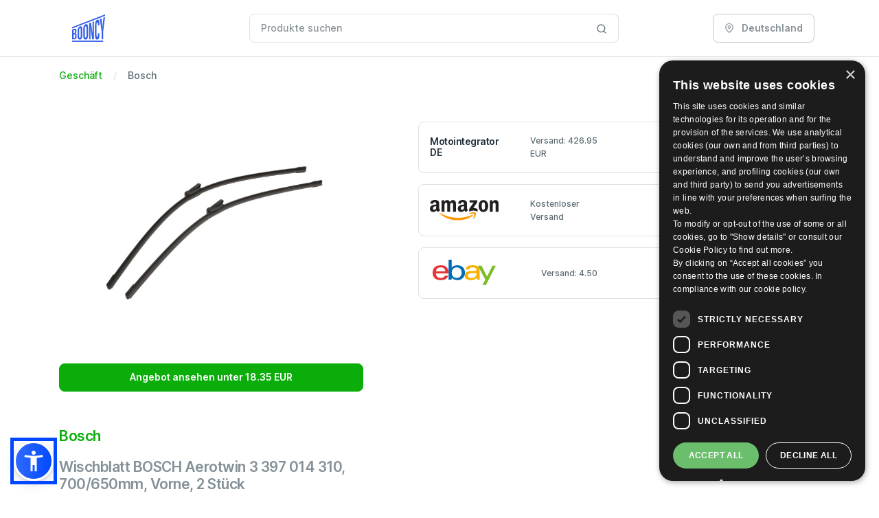

--- FILE ---
content_type: text/html; charset=utf-8
request_url: https://css.booncy.com/de/compare/4047026151640/
body_size: 119203
content:





<!DOCTYPE html>
<html lang="de">
   <head>
      <meta charset="UTF-8">
      <meta http-equiv="X-UA-Compatible" content="IE=edge">
      <meta name="viewport" content="width=device-width, initial-scale=1.0">
      <link rel="canonical" href="https://css.booncy.com/de/compare/4047026151640/ ">

      <title>Wischblatt BOSCH Aerotwin 3 397 014 310, 700/650mm, Vorne, 2 Stück zu 18.35 EUR - 01/2026 - Bester Preis auf Booncy.com</title>
      <meta name="description" content="Niedrigster Preis: 18.35 EUR - Beste Angebote für Wischblatt BOSCH Aerotwin 3 397 014 310, 700/650mm, Vorne, 2 Stück">

      
         <meta itemprop="image" content="/static/dist/images/booncy.svg">
         <meta property="og:url" content="https://css.booncy.com">
         <meta property="og:type" content="website">
         <meta property="og:title" content="Wischblatt BOSCH Aerotwin 3 397 014 310, 700/650mm, Vorne, 2 Stück zu 18.35 EUR - 01/2026 - Bester Preis auf Booncy.com">
         <meta property="og:description" content="Niedrigster Preis: 18.35 EUR - Beste Angebote für Wischblatt BOSCH Aerotwin 3 397 014 310, 700/650mm, Vorne, 2 Stück">
         <meta property="og:image" content="/static/dist/images/booncy.svg">
      

       <!-- Favicon -->
      <link rel="apple-touch-icon" sizes="57x57" href="/static/dist/favicon/apple-icon-57x57.png">
      <link rel="apple-touch-icon" sizes="60x60" href="/static/dist/favicon/apple-icon-60x60.png">
      <link rel="apple-touch-icon" sizes="72x72" href="/static/dist/favicon/apple-icon-72x72.png">
      <link rel="apple-touch-icon" sizes="76x76" href="/static/dist/favicon/apple-icon-76x76.png">
      <link rel="apple-touch-icon" sizes="114x114" href="/static/dist/favicon/apple-icon-114x114.png">
      <link rel="apple-touch-icon" sizes="120x120" href="/static/dist/favicon/apple-icon-120x120.png">
      <link rel="apple-touch-icon" sizes="144x144" href="/static/dist/favicon/apple-icon-144x144.png">
      <link rel="apple-touch-icon" sizes="152x152" href="/static/dist/favicon/apple-icon-152x152.png">
      <link rel="apple-touch-icon" sizes="180x180" href="/static/dist/favicon/apple-icon-180x180.png">
      <link rel="icon" type="image/png" sizes="192x192"  href="/static/dist/favicon/android-icon-192x192.png">
      <link rel="icon" type="image/png" sizes="32x32" href="/static/dist/favicon/favicon-32x32.png">
      <link rel="icon" type="image/png" sizes="96x96" href="/static/dist/favicon/favicon-96x96.png">
      <link rel="icon" type="image/png" sizes="16x16" href="/static/dist/favicon/favicon-16x16.png">
      <meta name="msapplication-TileColor" content="#da532c">
      <meta name="theme-color" content="#ffffff">
   
      
         <style type="text/css">@charset "UTF-8";@font-face{font-family:Inter;font-style:normal;font-weight:300;font-display:swap;src:url(/static/dist/fonts/UcC73FwrK3iLTeHuS_fvQtMwCp50KnMa25L7W0Q5n-wU.woff2) format("woff2");unicode-range:U+0100-02AF,U+0304,U+0308,U+0329,U+1E00-1E9F,U+1EF2-1EFF,U+2020,U+20A0-20AB,U+20AD-20C0,U+2113,U+2C60-2C7F,U+A720-A7FF}@font-face{font-family:Inter;font-style:normal;font-weight:300;font-display:swap;src:url(/static/dist/fonts/UcC73FwrK3iLTeHuS_fvQtMwCp50KnMa1ZL7W0Q5nw.woff2) format("woff2");unicode-range:U+0000-00FF,U+0131,U+0152-0153,U+02BB-02BC,U+02C6,U+02DA,U+02DC,U+0304,U+0308,U+0329,U+2000-206F,U+2074,U+20AC,U+2122,U+2191,U+2193,U+2212,U+2215,U+FEFF,U+FFFD}@font-face{font-family:Inter;font-style:normal;font-weight:400;font-display:swap;src:url(/static/dist/fonts/UcC73FwrK3iLTeHuS_fvQtMwCp50KnMa25L7W0Q5n-wU.woff2) format("woff2");unicode-range:U+0100-02AF,U+0304,U+0308,U+0329,U+1E00-1E9F,U+1EF2-1EFF,U+2020,U+20A0-20AB,U+20AD-20C0,U+2113,U+2C60-2C7F,U+A720-A7FF}@font-face{font-family:Inter;font-style:normal;font-weight:400;font-display:swap;src:url(/static/dist/fonts/UcC73FwrK3iLTeHuS_fvQtMwCp50KnMa1ZL7W0Q5nw.woff2) format("woff2");unicode-range:U+0000-00FF,U+0131,U+0152-0153,U+02BB-02BC,U+02C6,U+02DA,U+02DC,U+0304,U+0308,U+0329,U+2000-206F,U+2074,U+20AC,U+2122,U+2191,U+2193,U+2212,U+2215,U+FEFF,U+FFFD}@font-face{font-family:Inter;font-style:normal;font-weight:500;font-display:swap;src:url(/static/dist/fonts/UcC73FwrK3iLTeHuS_fvQtMwCp50KnMa25L7W0Q5n-wU.woff2) format("woff2");unicode-range:U+0100-02AF,U+0304,U+0308,U+0329,U+1E00-1E9F,U+1EF2-1EFF,U+2020,U+20A0-20AB,U+20AD-20C0,U+2113,U+2C60-2C7F,U+A720-A7FF}@font-face{font-family:Inter;font-style:normal;font-weight:500;font-display:swap;src:url(/static/dist/fonts/UcC73FwrK3iLTeHuS_fvQtMwCp50KnMa1ZL7W0Q5nw.woff2) format("woff2");unicode-range:U+0000-00FF,U+0131,U+0152-0153,U+02BB-02BC,U+02C6,U+02DA,U+02DC,U+0304,U+0308,U+0329,U+2000-206F,U+2074,U+20AC,U+2122,U+2191,U+2193,U+2212,U+2215,U+FEFF,U+FFFD}@font-face{font-family:Inter;font-style:normal;font-weight:600;font-display:swap;src:url(/static/dist/fonts/UcC73FwrK3iLTeHuS_fvQtMwCp50KnMa25L7W0Q5n-wU.woff2) format("woff2");unicode-range:U+0100-02AF,U+0304,U+0308,U+0329,U+1E00-1E9F,U+1EF2-1EFF,U+2020,U+20A0-20AB,U+20AD-20C0,U+2113,U+2C60-2C7F,U+A720-A7FF}@font-face{font-family:Inter;font-style:normal;font-weight:600;font-display:swap;src:url(/static/dist/fonts/UcC73FwrK3iLTeHuS_fvQtMwCp50KnMa1ZL7W0Q5nw.woff2) format("woff2");unicode-range:U+0000-00FF,U+0131,U+0152-0153,U+02BB-02BC,U+02C6,U+02DA,U+02DC,U+0304,U+0308,U+0329,U+2000-206F,U+2074,U+20AC,U+2122,U+2191,U+2193,U+2212,U+2215,U+FEFF,U+FFFD}@font-face{font-family:Inter;font-style:normal;font-weight:700;font-display:swap;src:url(/static/dist/fonts/UcC73FwrK3iLTeHuS_fvQtMwCp50KnMa25L7W0Q5n-wU.woff2) format("woff2");unicode-range:U+0100-02AF,U+0304,U+0308,U+0329,U+1E00-1E9F,U+1EF2-1EFF,U+2020,U+20A0-20AB,U+20AD-20C0,U+2113,U+2C60-2C7F,U+A720-A7FF}@font-face{font-family:Inter;font-style:normal;font-weight:700;font-display:swap;src:url(/static/dist/fonts/UcC73FwrK3iLTeHuS_fvQtMwCp50KnMa1ZL7W0Q5nw.woff2) format("woff2");unicode-range:U+0000-00FF,U+0131,U+0152-0153,U+02BB-02BC,U+02C6,U+02DA,U+02DC,U+0304,U+0308,U+0329,U+2000-206F,U+2074,U+20AC,U+2122,U+2191,U+2193,U+2212,U+2215,U+FEFF,U+FFFD}@font-face{font-family:Inter;font-style:normal;font-weight:800;font-display:swap;src:url(/static/dist/fonts/UcC73FwrK3iLTeHuS_fvQtMwCp50KnMa25L7W0Q5n-wU.woff2) format("woff2");unicode-range:U+0100-02AF,U+0304,U+0308,U+0329,U+1E00-1E9F,U+1EF2-1EFF,U+2020,U+20A0-20AB,U+20AD-20C0,U+2113,U+2C60-2C7F,U+A720-A7FF}@font-face{font-family:Inter;font-style:normal;font-weight:800;font-display:swap;src:url(/static/dist/fonts/UcC73FwrK3iLTeHuS_fvQtMwCp50KnMa1ZL7W0Q5nw.woff2) format("woff2");unicode-range:U+0000-00FF,U+0131,U+0152-0153,U+02BB-02BC,U+02C6,U+02DA,U+02DC,U+0304,U+0308,U+0329,U+2000-206F,U+2074,U+20AC,U+2122,U+2191,U+2193,U+2212,U+2215,U+FEFF,U+FFFD}@font-face{font-family:Inter;font-style:normal;font-weight:900;font-display:swap;src:url(/static/dist/fonts/UcC73FwrK3iLTeHuS_fvQtMwCp50KnMa25L7W0Q5n-wU.woff2) format("woff2");unicode-range:U+0100-02AF,U+0304,U+0308,U+0329,U+1E00-1E9F,U+1EF2-1EFF,U+2020,U+20A0-20AB,U+20AD-20C0,U+2113,U+2C60-2C7F,U+A720-A7FF}@font-face{font-family:Inter;font-style:normal;font-weight:900;font-display:swap;src:url(/static/dist/fonts/UcC73FwrK3iLTeHuS_fvQtMwCp50KnMa1ZL7W0Q5nw.woff2) format("woff2");unicode-range:U+0000-00FF,U+0131,U+0152-0153,U+02BB-02BC,U+02C6,U+02DA,U+02DC,U+0304,U+0308,U+0329,U+2000-206F,U+2074,U+20AC,U+2122,U+2191,U+2193,U+2212,U+2215,U+FEFF,U+FFFD}.text-inherit{color:var(--fc-gray-800)}/*!
 * Bootstrap  v5.3.2 (https://getbootstrap.com/)
 * Copyright 2011-2023 The Bootstrap Authors
 * Licensed under MIT (https://github.com/twbs/bootstrap/blob/main/LICENSE)
 */:root{--fc-blue:#0aad0a;--fc-indigo:#6610f2;--fc-purple:#6f42c1;--fc-pink:#d63384;--fc-red:#db3030;--fc-orange:#fd7e14;--fc-yellow:#ffc107;--fc-green:#198754;--fc-teal:#20c997;--fc-cyan:#016bf8;--fc-black:#000;--fc-white:#fff;--fc-gray:#5c6c75;--fc-gray-dark:#21313c;--fc-gray-100:#f0f3f2;--fc-gray-200:#ecf0ef;--fc-gray-300:#dfe2e1;--fc-gray-400:#c1c7c6;--fc-gray-500:#889397;--fc-gray-600:#5c6c75;--fc-gray-700:#3d4f58;--fc-gray-800:#21313c;--fc-gray-900:#001e2b;--fc-primary:#0aad0a;--fc-secondary:#889397;--fc-success:#198754;--fc-info:#016bf8;--fc-warning:#ffc107;--fc-danger:#db3030;--fc-light:#f0f3f2;--fc-dark:#001e2b;--fc-gray-400:#c1c7c6;--fc-white:#fff;--fc-light-primary:#ceefce;--fc-light-secondary:#889397;--fc-light-danger:#f8d6d6;--fc-light-info:#cce1fe;--fc-light-warning:#fff3cd;--fc-light-success:#d1e7dd;--fc-dark-primary:#044504;--fc-dark-warning:#664d03;--fc-dark-info:#002b63;--fc-dark-danger:#581313;--fc-dark-success:#0a3622;--fc-dark-secondary:#ecf0ef;--fc-indigo:#6610f2;--fc-red:#db3030;--fc-pink:#d63384;--fc-orange:#fd7e14;--fc-teal:#20c997;--fc-purple:#6f42c1;--fc-primary-rgb:10,173,10;--fc-secondary-rgb:136,147,151;--fc-success-rgb:25,135,84;--fc-info-rgb:1,107,248;--fc-warning-rgb:255,193,7;--fc-danger-rgb:219,48,48;--fc-light-rgb:240,243,242;--fc-dark-rgb:0,30,43;--fc-gray-400-rgb:193,199,198;--fc-white-rgb:255,255,255;--fc-light-primary-rgb:206,239,206;--fc-light-secondary-rgb:136,147,151;--fc-light-danger-rgb:248,214,214;--fc-light-info-rgb:204,225,254;--fc-light-warning-rgb:255,243,205;--fc-light-success-rgb:209,231,221;--fc-dark-primary-rgb:4,69,4;--fc-dark-warning-rgb:102,77,3;--fc-dark-info-rgb:0,43,99;--fc-dark-danger-rgb:88,19,19;--fc-dark-success-rgb:10,54,34;--fc-dark-secondary-rgb:236,240,239;--fc-indigo-rgb:102,16,242;--fc-red-rgb:219,48,48;--fc-pink-rgb:214,51,132;--fc-orange-rgb:253,126,20;--fc-teal-rgb:32,201,151;--fc-purple-rgb:111,66,193;--fc-primary-text-emphasis:#044504;--fc-secondary-text-emphasis:#363b3c;--fc-success-text-emphasis:#0a3622;--fc-info-text-emphasis:#002b63;--fc-warning-text-emphasis:#664d03;--fc-danger-text-emphasis:#581313;--fc-light-text-emphasis:#3d4f58;--fc-dark-text-emphasis:#3d4f58;--fc-primary-bg-subtle:#ceefce;--fc-secondary-bg-subtle:#e7e9ea;--fc-success-bg-subtle:#d1e7dd;--fc-info-bg-subtle:#cce1fe;--fc-warning-bg-subtle:#fff3cd;--fc-danger-bg-subtle:#f8d6d6;--fc-light-bg-subtle:#f8f9f9;--fc-dark-bg-subtle:#c1c7c6;--fc-primary-border-subtle:#9dde9d;--fc-secondary-border-subtle:#cfd4d5;--fc-success-border-subtle:#a3cfbb;--fc-info-border-subtle:#99c4fc;--fc-warning-border-subtle:#ffe69c;--fc-danger-border-subtle:#f1acac;--fc-light-border-subtle:#ecf0ef;--fc-dark-border-subtle:#889397;--fc-white-rgb:255,255,255;--fc-black-rgb:0,0,0;--fc-font-sans-serif:"Inter",sans-serif;--fc-font-monospace:SFMono-Regular,Menlo,Monaco,Consolas,"Liberation Mono","Courier New",monospace;--fc-gradient:linear-gradient(180deg, rgba(255, 255, 255, 0.15), rgba(255, 255, 255, 0));--fc-body-font-family:var(--fc-font-sans-serif);--fc-body-font-size:0.875rem;--fc-body-font-weight:500;--fc-body-line-height:1.6;--fc-body-color:#5c6c75;--fc-body-color-rgb:92,108,117;--fc-body-bg:#fff;--fc-body-bg-rgb:255,255,255;--fc-emphasis-color:#000;--fc-emphasis-color-rgb:0,0,0;--fc-secondary-color:rgba(92, 108, 117, 0.75);--fc-secondary-color-rgb:92,108,117;--fc-secondary-bg:#ecf0ef;--fc-secondary-bg-rgb:236,240,239;--fc-tertiary-color:rgba(92, 108, 117, 0.5);--fc-tertiary-color-rgb:92,108,117;--fc-tertiary-bg:#f0f3f2;--fc-tertiary-bg-rgb:240,243,242;--fc-heading-color:#21313c;--fc-link-color:#0aad0a;--fc-link-color-rgb:10,173,10;--fc-link-decoration:underline;--fc-link-hover-color:#088a08;--fc-link-hover-color-rgb:8,138,8;--fc-code-color:#d63384;--fc-highlight-color:#5c6c75;--fc-highlight-bg:#fff3cd;--fc-border-width:1px;--fc-border-style:solid;--fc-border-color:var(--fc-gray-300);--fc-border-color-translucent:var(--fc-gray-300);--fc-border-radius:0.5rem;--fc-border-radius-sm:0.25rem;--fc-border-radius-lg:0.75rem;--fc-border-radius-xl:1rem;--fc-border-radius-xxl:2rem;--fc-border-radius-2xl:var(--fc-border-radius-xxl);--fc-border-radius-pill:50rem;--fc-box-shadow:rgba(145, 158, 171, 0.2) 0px 2px 4px -1px,rgba(145, 158, 171, 0.14) 0px 4px 5px 0px,rgba(145, 158, 171, 0.12) 0px 1px 10px 0px;--fc-box-shadow-sm:rgba(145, 158, 171, 0.2) 0px 3px 1px -2px,rgba(145, 158, 171, 0.14) 0px 2px 2px 0px,rgba(145, 158, 171, 0.12) 0px 1px 5px 0px;--fc-box-shadow-lg:0px 0px 2px rgba(145, 158, 171, 0.2),0px 12px 24px -4px rgba(145, 158, 171, 0.12);--fc-box-shadow-inset:inset 0 1px 2px rgba(0, 0, 0, 0.075);--fc-focus-ring-width:0.25rem;--fc-focus-ring-opacity:0.25;--fc-focus-ring-color:rgba(10, 173, 10, 0.25);--fc-form-valid-color:#198754;--fc-form-valid-border-color:#198754;--fc-form-invalid-color:#db3030;--fc-form-invalid-border-color:#db3030}*,::after,::before{-webkit-box-sizing:border-box;box-sizing:border-box}@media (prefers-reduced-motion:no-preference){:root{scroll-behavior:smooth}}body{margin:0;font-family:var(--fc-body-font-family);font-size:var(--fc-body-font-size);font-weight:var(--fc-body-font-weight);line-height:var(--fc-body-line-height);color:var(--fc-body-color);text-align:var(--fc-body-text-align);background-color:var(--fc-body-bg);-webkit-text-size-adjust:100%;-webkit-tap-highlight-color:transparent}.h1,.h2,.h3,.h4,.h5,.h6,h1,h2,h3,h4,h5,h6{margin-top:0;margin-bottom:.5rem;font-weight:600;line-height:1.2;color:var(--fc-heading-color)}.h1,h1{font-size:calc(1.34375rem + 1.125vw)}@media (min-width:1200px){.h1,h1{font-size:2.1875rem}}.h2,h2{font-size:calc(1.3rem + .6vw)}@media (min-width:1200px){.h2,h2{font-size:1.75rem}}.h3,h3{font-size:calc(1.278125rem + .3375vw)}@media (min-width:1200px){.h3,h3{font-size:1.53125rem}}.h4,h4{font-size:calc(1.25625rem + .075vw)}@media (min-width:1200px){.h4,h4{font-size:1.3125rem}}.h5,h5{font-size:1.09375rem}.h6,h6{font-size:.875rem}p{margin-top:0;margin-bottom:1rem}ol,ul{padding-left:2rem}ol,ul{margin-top:0;margin-bottom:1rem}ol ol,ol ul,ul ol,ul ul{margin-bottom:0}b,strong{font-weight:bolder}.small,small{font-size:.875em}a{color:rgba(var(--fc-link-color-rgb),var(--fc-link-opacity,1));text-decoration:underline}a:hover{--fc-link-color-rgb:var(--fc-link-hover-color-rgb)}a:not([href]):not([class]),a:not([href]):not([class]):hover{color:inherit;text-decoration:none}code{font-family:var(--fc-font-monospace);font-size:1em}code{font-size:.875em;color:var(--fc-code-color);word-wrap:break-word}a>code{color:inherit}img,svg{vertical-align:middle}label{display:inline-block}button{border-radius:0}button:focus:not(:focus-visible){outline:0}button,input,select{margin:0;font-family:inherit;font-size:inherit;line-height:inherit}button,select{text-transform:none}[role=button]{cursor:pointer}select{word-wrap:normal}select:disabled{opacity:1}[list]:not([type=date]):not([type=datetime-local]):not([type=month]):not([type=week]):not([type=time])::-webkit-calendar-picker-indicator{display:none!important}[type=button],[type=submit],button{-webkit-appearance:button}[type=button]:not(:disabled),[type=submit]:not(:disabled),button:not(:disabled){cursor:pointer}::-moz-focus-inner{padding:0;border-style:none}::-webkit-datetime-edit-day-field,::-webkit-datetime-edit-fields-wrapper,::-webkit-datetime-edit-hour-field,::-webkit-datetime-edit-minute,::-webkit-datetime-edit-month-field,::-webkit-datetime-edit-text,::-webkit-datetime-edit-year-field{padding:0}::-webkit-inner-spin-button{height:auto}[type=search]{-webkit-appearance:textfield;outline-offset:-2px}::-webkit-search-decoration{-webkit-appearance:none}::-webkit-color-swatch-wrapper{padding:0}::-webkit-file-upload-button{font:inherit;-webkit-appearance:button}::file-selector-button{font:inherit;-webkit-appearance:button}.img-fluid{max-width:100%;height:auto}.container,.container-lg{--fc-gutter-x:2rem;--fc-gutter-y:0;width:100%;padding-right:calc(var(--fc-gutter-x) * .5);padding-left:calc(var(--fc-gutter-x) * .5);margin-right:auto;margin-left:auto}@media (min-width:576px){.container{max-width:540px}}@media (min-width:768px){.container{max-width:720px}}@media (min-width:992px){.container,.container-lg{max-width:960px}}@media (min-width:1200px){.container,.container-lg{max-width:1140px}}@media (min-width:1400px){.container,.container-lg{max-width:1320px}}:root{--fc-breakpoint-xs:0;--fc-breakpoint-sm:576px;--fc-breakpoint-md:768px;--fc-breakpoint-lg:992px;--fc-breakpoint-xl:1200px;--fc-breakpoint-xxl:1400px}.row{--fc-gutter-x:2rem;--fc-gutter-y:0;display:-webkit-box;display:-ms-flexbox;display:flex;-ms-flex-wrap:wrap;flex-wrap:wrap;margin-top:calc(-1 * var(--fc-gutter-y));margin-right:calc(-.5 * var(--fc-gutter-x));margin-left:calc(-.5 * var(--fc-gutter-x))}.row>*{-ms-flex-negative:0;flex-shrink:0;width:100%;max-width:100%;padding-right:calc(var(--fc-gutter-x) * .5);padding-left:calc(var(--fc-gutter-x) * .5);margin-top:var(--fc-gutter-y)}.col{-webkit-box-flex:1;-ms-flex:1 0 0%;flex:1 0 0%}.row-cols-1>*{-webkit-box-flex:0;-ms-flex:0 0 auto;flex:0 0 auto;width:100%}.row-cols-2>*{-webkit-box-flex:0;-ms-flex:0 0 auto;flex:0 0 auto;width:50%}.col-2{-webkit-box-flex:0;-ms-flex:0 0 auto;flex:0 0 auto;width:16.66666667%}.col-3{-webkit-box-flex:0;-ms-flex:0 0 auto;flex:0 0 auto;width:25%}.col-4{-webkit-box-flex:0;-ms-flex:0 0 auto;flex:0 0 auto;width:33.33333333%}.col-6{-webkit-box-flex:0;-ms-flex:0 0 auto;flex:0 0 auto;width:50%}.col-9{-webkit-box-flex:0;-ms-flex:0 0 auto;flex:0 0 auto;width:75%}.col-12{-webkit-box-flex:0;-ms-flex:0 0 auto;flex:0 0 auto;width:100%}.gx-0{--fc-gutter-x:0}.g-4{--fc-gutter-x:1rem}.g-4{--fc-gutter-y:1rem}.gx-10{--fc-gutter-x:3rem}@media (min-width:768px){.row-cols-md-2>*{-webkit-box-flex:0;-ms-flex:0 0 auto;flex:0 0 auto;width:50%}.row-cols-md-3>*{-webkit-box-flex:0;-ms-flex:0 0 auto;flex:0 0 auto;width:33.33333333%}.col-md-4{-webkit-box-flex:0;-ms-flex:0 0 auto;flex:0 0 auto;width:33.33333333%}.col-md-6{-webkit-box-flex:0;-ms-flex:0 0 auto;flex:0 0 auto;width:50%}.col-md-12{-webkit-box-flex:0;-ms-flex:0 0 auto;flex:0 0 auto;width:100%}}@media (min-width:992px){.row-cols-lg-3>*{-webkit-box-flex:0;-ms-flex:0 0 auto;flex:0 0 auto;width:33.33333333%}.row-cols-lg-4>*{-webkit-box-flex:0;-ms-flex:0 0 auto;flex:0 0 auto;width:25%}.col-lg-3{-webkit-box-flex:0;-ms-flex:0 0 auto;flex:0 0 auto;width:25%}.col-lg-4{-webkit-box-flex:0;-ms-flex:0 0 auto;flex:0 0 auto;width:33.33333333%}.col-lg-8{-webkit-box-flex:0;-ms-flex:0 0 auto;flex:0 0 auto;width:66.66666667%}.col-lg-9{-webkit-box-flex:0;-ms-flex:0 0 auto;flex:0 0 auto;width:75%}.col-lg-10{-webkit-box-flex:0;-ms-flex:0 0 auto;flex:0 0 auto;width:83.33333333%}.col-lg-12{-webkit-box-flex:0;-ms-flex:0 0 auto;flex:0 0 auto;width:100%}.offset-lg-2{margin-left:16.66666667%}.gx-lg-2{--fc-gutter-x:0.5rem}}@media (min-width:1200px){.row-cols-xl-4>*{-webkit-box-flex:0;-ms-flex:0 0 auto;flex:0 0 auto;width:25%}.row-cols-xl-5>*{-webkit-box-flex:0;-ms-flex:0 0 auto;flex:0 0 auto;width:20%}.col-xl-5{-webkit-box-flex:0;-ms-flex:0 0 auto;flex:0 0 auto;width:41.66666667%}.col-xl-7{-webkit-box-flex:0;-ms-flex:0 0 auto;flex:0 0 auto;width:58.33333333%}.col-xl-8{-webkit-box-flex:0;-ms-flex:0 0 auto;flex:0 0 auto;width:66.66666667%}.col-xl-12{-webkit-box-flex:0;-ms-flex:0 0 auto;flex:0 0 auto;width:100%}}.form-control{display:block;width:100%;padding:.55rem 1rem;font-size:.875rem;font-weight:500;line-height:1.6;color:#21313c;-webkit-appearance:none;-moz-appearance:none;appearance:none;background-color:#fff;background-clip:padding-box;border:1px solid #dfe2e1;border-radius:.5rem;-webkit-transition:border-color .15s ease-in-out,-webkit-box-shadow .15s ease-in-out;transition:border-color .15s ease-in-out,-webkit-box-shadow .15s ease-in-out;-o-transition:border-color .15s ease-in-out,box-shadow .15s ease-in-out;transition:border-color .15s ease-in-out,box-shadow .15s ease-in-out;transition:border-color .15s ease-in-out,box-shadow .15s ease-in-out,-webkit-box-shadow .15s ease-in-out}@media (prefers-reduced-motion:reduce){.form-control{-webkit-transition:none;-o-transition:none;transition:none}}.form-control[type=file]{overflow:hidden}.form-control[type=file]:not(:disabled):not([readonly]){cursor:pointer}.form-control:focus{color:#21313c;background-color:#fff;border-color:#85d685;outline:0;-webkit-box-shadow:0 0 0 .25rem rgba(10,173,10,.25);box-shadow:0 0 0 .25rem rgba(10,173,10,.25)}.form-control::-webkit-date-and-time-value{min-width:85px;height:1.6em;margin:0}.form-control::-webkit-datetime-edit{display:block;padding:0}.form-control::-webkit-input-placeholder{color:#889397;opacity:1}.form-control::-moz-placeholder{color:#889397;opacity:1}.form-control:-ms-input-placeholder{color:#889397;opacity:1}.form-control::-ms-input-placeholder{color:#889397;opacity:1}.form-control::placeholder{color:#889397;opacity:1}.form-control:disabled{background-color:#ecf0ef;opacity:1}.form-control::-webkit-file-upload-button{padding:.55rem 1rem;margin:-.55rem -1rem;-webkit-margin-end:1rem;margin-inline-end:1rem;color:#21313c;background-color:#ecf0ef;pointer-events:none;border-color:inherit;border-style:solid;border-width:0;border-inline-end-width:1px;border-radius:0;-webkit-transition:color .15s ease-in-out,background-color .15s ease-in-out,border-color .15s ease-in-out,-webkit-box-shadow .15s ease-in-out;transition:color .15s ease-in-out,background-color .15s ease-in-out,border-color .15s ease-in-out,-webkit-box-shadow .15s ease-in-out;transition:color .15s ease-in-out,background-color .15s ease-in-out,border-color .15s ease-in-out,box-shadow .15s ease-in-out;transition:color .15s ease-in-out,background-color .15s ease-in-out,border-color .15s ease-in-out,box-shadow .15s ease-in-out,-webkit-box-shadow .15s ease-in-out}.form-control::file-selector-button{padding:.55rem 1rem;margin:-.55rem -1rem;-webkit-margin-end:1rem;margin-inline-end:1rem;color:#21313c;background-color:#ecf0ef;pointer-events:none;border-color:inherit;border-style:solid;border-width:0;border-inline-end-width:1px;border-radius:0;-webkit-transition:color .15s ease-in-out,background-color .15s ease-in-out,border-color .15s ease-in-out,-webkit-box-shadow .15s ease-in-out;transition:color .15s ease-in-out,background-color .15s ease-in-out,border-color .15s ease-in-out,-webkit-box-shadow .15s ease-in-out;-o-transition:color .15s ease-in-out,background-color .15s ease-in-out,border-color .15s ease-in-out,box-shadow .15s ease-in-out;transition:color .15s ease-in-out,background-color .15s ease-in-out,border-color .15s ease-in-out,box-shadow .15s ease-in-out;transition:color .15s ease-in-out,background-color .15s ease-in-out,border-color .15s ease-in-out,box-shadow .15s ease-in-out,-webkit-box-shadow .15s ease-in-out}@media (prefers-reduced-motion:reduce){.form-control::-webkit-file-upload-button{-webkit-transition:none;transition:none}.form-control::file-selector-button{-webkit-transition:none;-o-transition:none;transition:none}}.form-control:hover:not(:disabled):not([readonly])::-webkit-file-upload-button{background-color:#e0e4e3}.form-control:hover:not(:disabled):not([readonly])::file-selector-button{background-color:#e0e4e3}.form-select{--fc-form-select-bg-img:url("data:image/svg+xml,%3csvg xmlns='http://www.w3.org/2000/svg' viewBox='0 0 16 16'%3e%3cpath fill='none' stroke='%2321313c' stroke-linecap='round' stroke-linejoin='round' stroke-width='2' d='m2 5 6 6 6-6'/%3e%3c/svg%3e");display:block;width:100%;padding:.55rem 3rem .55rem 1rem;font-size:.875rem;font-weight:500;line-height:1.6;color:#21313c;-webkit-appearance:none;-moz-appearance:none;appearance:none;background-color:#fff;background-image:var(--fc-form-select-bg-img),var(--fc-form-select-bg-icon,none);background-repeat:no-repeat;background-position:right 1rem center;background-size:16px 12px;border:1px solid #dfe2e1;border-radius:.5rem;-webkit-transition:border-color .15s ease-in-out,-webkit-box-shadow .15s ease-in-out;transition:border-color .15s ease-in-out,-webkit-box-shadow .15s ease-in-out;-o-transition:border-color .15s ease-in-out,box-shadow .15s ease-in-out;transition:border-color .15s ease-in-out,box-shadow .15s ease-in-out;transition:border-color .15s ease-in-out,box-shadow .15s ease-in-out,-webkit-box-shadow .15s ease-in-out}@media (prefers-reduced-motion:reduce){.form-select{-webkit-transition:none;-o-transition:none;transition:none}}.form-select:focus{border-color:#85d685;outline:0;-webkit-box-shadow:0 0 0 .25rem rgba(10,173,10,.25);box-shadow:0 0 0 .25rem rgba(10,173,10,.25)}.form-select[size]:not([size="1"]){padding-right:1rem;background-image:none}.form-select:disabled{background-color:#ecf0ef}.form-select:-moz-focusring{color:transparent;text-shadow:0 0 0 #21313c}.form-check{display:block;min-height:1.4rem;padding-left:1.5em;margin-bottom:.125rem}.form-check .form-check-input{float:left;margin-left:-1.5em}.form-check-input{--fc-form-check-bg:#fff;-ms-flex-negative:0;flex-shrink:0;width:1em;height:1em;margin-top:.3em;vertical-align:top;-webkit-appearance:none;-moz-appearance:none;appearance:none;background-color:var(--fc-form-check-bg);background-image:var(--fc-form-check-bg-image);background-repeat:no-repeat;background-position:center;background-size:contain;border:1px solid rgba(0,0,0,.25);-webkit-print-color-adjust:exact;print-color-adjust:exact}.form-check-input[type=checkbox]{border-radius:.25em}.form-check-input:active{-webkit-filter:brightness(90%);filter:brightness(90%)}.form-check-input:focus{border-color:#85d685;outline:0;-webkit-box-shadow:0 0 0 .25rem rgba(10,173,10,.25);box-shadow:0 0 0 .25rem rgba(10,173,10,.25)}.form-check-input:checked{background-color:#0aad0a;border-color:#0aad0a}.form-check-input:checked[type=checkbox]{--fc-form-check-bg-image:url("data:image/svg+xml,%3csvg xmlns='http://www.w3.org/2000/svg' viewBox='0 0 20 20'%3e%3cpath fill='none' stroke='%23fff' stroke-linecap='round' stroke-linejoin='round' stroke-width='3' d='m6 10 3 3 6-6'/%3e%3c/svg%3e")}.form-check-input[type=checkbox]:indeterminate{background-color:#0aad0a;border-color:#0aad0a;--fc-form-check-bg-image:url("data:image/svg+xml,%3csvg xmlns='http://www.w3.org/2000/svg' viewBox='0 0 20 20'%3e%3cpath fill='none' stroke='%23fff' stroke-linecap='round' stroke-linejoin='round' stroke-width='3' d='M6 10h8'/%3e%3c/svg%3e")}.form-check-input:disabled{pointer-events:none;-webkit-filter:none;filter:none;opacity:.5}.form-check-input:disabled~.form-check-label{cursor:default;opacity:.5}.input-group{position:relative;display:-webkit-box;display:-ms-flexbox;display:flex;-ms-flex-wrap:wrap;flex-wrap:wrap;-webkit-box-align:stretch;-ms-flex-align:stretch;align-items:stretch;width:100%}.input-group>.form-control,.input-group>.form-select{position:relative;-webkit-box-flex:1;-ms-flex:1 1 auto;flex:1 1 auto;width:1%;min-width:0}.input-group>.form-control:focus,.input-group>.form-select:focus{z-index:5}.input-group .btn{position:relative;z-index:2}.input-group .btn:focus{z-index:5}.input-group:not(.has-validation)>:not(:last-child):not(.dropdown-toggle):not(.dropdown-menu):not(.form-floating){border-top-right-radius:0;border-bottom-right-radius:0}.input-group>:not(:first-child):not(.dropdown-menu):not(.valid-tooltip):not(.valid-feedback):not(.invalid-tooltip):not(.invalid-feedback){margin-left:calc(1px * -1);border-top-left-radius:0;border-bottom-left-radius:0}.btn{--fc-btn-padding-x:1rem;--fc-btn-padding-y:0.55rem;--fc-btn-font-size:0.875rem;--fc-btn-font-weight:600;--fc-btn-line-height:1.6;--fc-btn-color:var(--fc-body-color);--fc-btn-bg:transparent;--fc-btn-border-width:1px;--fc-btn-border-color:transparent;--fc-btn-border-radius:0.5rem;--fc-btn-hover-border-color:transparent;--fc-btn-box-shadow:inset 0 1px 0 rgba(255, 255, 255, 0.15),0 1px 1px rgba(0, 0, 0, 0.075);--fc-btn-disabled-opacity:0.65;--fc-btn-focus-box-shadow:0 0 0 0.25rem rgba(var(--fc-btn-focus-shadow-rgb), .5);display:inline-block;padding:var(--fc-btn-padding-y) var(--fc-btn-padding-x);font-family:var(--fc-btn-font-family);font-size:var(--fc-btn-font-size);font-weight:var(--fc-btn-font-weight);line-height:var(--fc-btn-line-height);color:var(--fc-btn-color);text-align:center;text-decoration:none;vertical-align:middle;cursor:pointer;-webkit-user-select:none;-moz-user-select:none;-ms-user-select:none;user-select:none;border:var(--fc-btn-border-width) solid var(--fc-btn-border-color);border-radius:var(--fc-btn-border-radius);background-color:var(--fc-btn-bg);-webkit-transition:color .15s ease-in-out,background-color .15s ease-in-out,border-color .15s ease-in-out,-webkit-box-shadow .15s ease-in-out;transition:color .15s ease-in-out,background-color .15s ease-in-out,border-color .15s ease-in-out,-webkit-box-shadow .15s ease-in-out;-o-transition:color .15s ease-in-out,background-color .15s ease-in-out,border-color .15s ease-in-out,box-shadow .15s ease-in-out;transition:color .15s ease-in-out,background-color .15s ease-in-out,border-color .15s ease-in-out,box-shadow .15s ease-in-out;transition:color .15s ease-in-out,background-color .15s ease-in-out,border-color .15s ease-in-out,box-shadow .15s ease-in-out,-webkit-box-shadow .15s ease-in-out}@media (prefers-reduced-motion:reduce){.btn{-webkit-transition:none;-o-transition:none;transition:none}}.btn:hover{color:var(--fc-btn-hover-color);background-color:var(--fc-btn-hover-bg);border-color:var(--fc-btn-hover-border-color)}.btn:focus-visible{color:var(--fc-btn-hover-color);background-color:var(--fc-btn-hover-bg);border-color:var(--fc-btn-hover-border-color);outline:0;-webkit-box-shadow:var(--fc-btn-focus-box-shadow);box-shadow:var(--fc-btn-focus-box-shadow)}.btn.active,.btn.show,.btn:first-child:active,:not(.btn-check)+.btn:active{color:var(--fc-btn-active-color);background-color:var(--fc-btn-active-bg);border-color:var(--fc-btn-active-border-color)}.btn.active:focus-visible,.btn.show:focus-visible,.btn:first-child:active:focus-visible,:not(.btn-check)+.btn:active:focus-visible{-webkit-box-shadow:var(--fc-btn-focus-box-shadow);box-shadow:var(--fc-btn-focus-box-shadow)}.btn:disabled{color:var(--fc-btn-disabled-color);pointer-events:none;background-color:var(--fc-btn-disabled-bg);border-color:var(--fc-btn-disabled-border-color);opacity:var(--fc-btn-disabled-opacity)}.btn-primary{--fc-btn-color:#fff;--fc-btn-bg:#0aad0a;--fc-btn-border-color:#0aad0a;--fc-btn-hover-color:#fff;--fc-btn-hover-bg:#099309;--fc-btn-hover-border-color:#088a08;--fc-btn-focus-shadow-rgb:47,185,47;--fc-btn-active-color:#fff;--fc-btn-active-bg:#088a08;--fc-btn-active-border-color:#088208;--fc-btn-active-shadow:inset 0 3px 5px rgba(0, 0, 0, 0.125);--fc-btn-disabled-color:#fff;--fc-btn-disabled-bg:#0aad0a;--fc-btn-disabled-border-color:#0aad0a}.btn-outline-gray-400{--fc-btn-color:#c1c7c6;--fc-btn-border-color:#c1c7c6;--fc-btn-hover-color:#000;--fc-btn-hover-bg:#c1c7c6;--fc-btn-hover-border-color:#c1c7c6;--fc-btn-focus-shadow-rgb:193,199,198;--fc-btn-active-color:#000;--fc-btn-active-bg:#c1c7c6;--fc-btn-active-border-color:#c1c7c6;--fc-btn-active-shadow:inset 0 3px 5px rgba(0, 0, 0, 0.125);--fc-btn-disabled-color:#c1c7c6;--fc-btn-disabled-bg:transparent;--fc-btn-disabled-border-color:#c1c7c6;--fc-gradient:none}.btn-lg{--fc-btn-padding-y:0.5rem;--fc-btn-padding-x:1rem;--fc-btn-font-size:1.09375rem;--fc-btn-border-radius:0.75rem}.btn-sm{--fc-btn-padding-y:0.25rem;--fc-btn-padding-x:0.5rem;--fc-btn-font-size:0.765625rem;--fc-btn-border-radius:0.25rem}.fade{-webkit-transition:opacity .15s linear;-o-transition:opacity .15s linear;transition:opacity .15s linear}@media (prefers-reduced-motion:reduce){.fade{-webkit-transition:none;-o-transition:none;transition:none}}.fade:not(.show){opacity:0}.nav{--fc-nav-link-padding-x:1rem;--fc-nav-link-padding-y:0.5rem;--fc-nav-link-font-size:0.875rem;--fc-nav-link-font-weight:500;--fc-nav-link-color:var(--fc-gray-800);--fc-nav-link-hover-color:var(--fc-link-hover-color);--fc-nav-link-disabled-color:#c1c7c6;display:-webkit-box;display:-ms-flexbox;display:flex;-ms-flex-wrap:wrap;flex-wrap:wrap;padding-left:0;margin-bottom:0;list-style:none}.nav-link{display:block;padding:var(--fc-nav-link-padding-y) var(--fc-nav-link-padding-x);font-size:var(--fc-nav-link-font-size);font-weight:var(--fc-nav-link-font-weight);color:var(--fc-nav-link-color);text-decoration:none;background:0 0;border:0;-webkit-transition:color .15s ease-in-out,background-color .15s ease-in-out,border-color .15s ease-in-out;-o-transition:color .15s ease-in-out,background-color .15s ease-in-out,border-color .15s ease-in-out;transition:color .15s ease-in-out,background-color .15s ease-in-out,border-color .15s ease-in-out}@media (prefers-reduced-motion:reduce){.nav-link{-webkit-transition:none;-o-transition:none;transition:none}}.nav-link:focus,.nav-link:hover{color:var(--fc-nav-link-hover-color)}.nav-link:focus-visible{outline:0;-webkit-box-shadow:0 0 0 .25rem rgba(10,173,10,.25);box-shadow:0 0 0 .25rem rgba(10,173,10,.25)}.nav-link:disabled{color:var(--fc-nav-link-disabled-color);pointer-events:none;cursor:default}.navbar{--fc-navbar-padding-x:0;--fc-navbar-padding-y:0.5rem;--fc-navbar-color:#21313c;--fc-navbar-hover-color:#0aad0a;--fc-navbar-disabled-color:rgba(0, 0, 0, 0.3);--fc-navbar-active-color:rgba(0, 0, 0, 0.9);--fc-navbar-brand-padding-y:0.325rem;--fc-navbar-brand-margin-end:1rem;--fc-navbar-brand-font-size:1.09375rem;--fc-navbar-brand-color:rgba(0, 0, 0, 0.9);--fc-navbar-brand-hover-color:rgba(0, 0, 0, 0.9);--fc-navbar-nav-link-padding-x:0.5rem;--fc-navbar-toggler-padding-y:0.25rem;--fc-navbar-toggler-padding-x:0.75rem;--fc-navbar-toggler-font-size:1.09375rem;--fc-navbar-toggler-icon-bg:url("data:image/svg+xml,%3csvg xmlns='http://www.w3.org/2000/svg' viewBox='0 0 30 30'%3e%3cpath stroke='%2321313c' stroke-linecap='round' stroke-miterlimit='10' stroke-width='2' d='M4 7h22M4 15h22M4 23h22'/%3e%3c/svg%3e");--fc-navbar-toggler-border-color:rgba(0, 0, 0, 0.1);--fc-navbar-toggler-border-radius:0.5rem;--fc-navbar-toggler-focus-width:0.25rem;--fc-navbar-toggler-transition:box-shadow 0.15s ease-in-out;position:relative;display:-webkit-box;display:-ms-flexbox;display:flex;-ms-flex-wrap:wrap;flex-wrap:wrap;-webkit-box-align:center;-ms-flex-align:center;align-items:center;-webkit-box-pack:justify;-ms-flex-pack:justify;justify-content:space-between;padding:var(--fc-navbar-padding-y) var(--fc-navbar-padding-x)}.navbar>.container,.navbar>.container-lg{display:-webkit-box;display:-ms-flexbox;display:flex;-ms-flex-wrap:inherit;flex-wrap:inherit;-webkit-box-align:center;-ms-flex-align:center;align-items:center;-webkit-box-pack:justify;-ms-flex-pack:justify;justify-content:space-between}.navbar-brand{padding-top:var(--fc-navbar-brand-padding-y);padding-bottom:var(--fc-navbar-brand-padding-y);margin-right:var(--fc-navbar-brand-margin-end);font-size:var(--fc-navbar-brand-font-size);color:var(--fc-navbar-brand-color);text-decoration:none;white-space:nowrap}.navbar-brand:focus,.navbar-brand:hover{color:var(--fc-navbar-brand-hover-color)}.card{--fc-card-spacer-y:1rem;--fc-card-spacer-x:1rem;--fc-card-title-spacer-y:0.5rem;--fc-card-border-width:1px;--fc-card-border-color:var(--fc-border-color-translucent);--fc-card-border-radius:0.5rem;--fc-card-inner-border-radius:calc(0.5rem - 1px);--fc-card-cap-padding-y:0.5rem;--fc-card-cap-padding-x:1rem;--fc-card-cap-bg:var(--fc-card-bg);--fc-card-bg:#fff;--fc-card-img-overlay-padding:1rem;--fc-card-group-margin:1rem;position:relative;display:-webkit-box;display:-ms-flexbox;display:flex;-webkit-box-orient:vertical;-webkit-box-direction:normal;-ms-flex-direction:column;flex-direction:column;min-width:0;height:var(--fc-card-height);color:var(--fc-body-color);word-wrap:break-word;background-color:var(--fc-card-bg);background-clip:border-box;border:var(--fc-card-border-width) solid var(--fc-card-border-color);border-radius:var(--fc-card-border-radius)}.card>.list-group{border-top:inherit;border-bottom:inherit}.card>.list-group:first-child{border-top-width:0;border-top-left-radius:var(--fc-card-inner-border-radius);border-top-right-radius:var(--fc-card-inner-border-radius)}.card>.list-group:last-child{border-bottom-width:0;border-bottom-right-radius:var(--fc-card-inner-border-radius);border-bottom-left-radius:var(--fc-card-inner-border-radius)}.card-body{-webkit-box-flex:1;-ms-flex:1 1 auto;flex:1 1 auto;padding:var(--fc-card-spacer-y) var(--fc-card-spacer-x);color:var(--fc-card-color)}.breadcrumb{--fc-breadcrumb-padding-x:0;--fc-breadcrumb-padding-y:0;--fc-breadcrumb-margin-bottom:1rem;--fc-breadcrumb-divider-color:#dfe2e1;--fc-breadcrumb-item-padding-x:1rem;--fc-breadcrumb-item-active-color:var(--fc-gray-500);display:-webkit-box;display:-ms-flexbox;display:flex;-ms-flex-wrap:wrap;flex-wrap:wrap;padding:var(--fc-breadcrumb-padding-y) var(--fc-breadcrumb-padding-x);margin-bottom:var(--fc-breadcrumb-margin-bottom);font-size:var(--fc-breadcrumb-font-size);list-style:none;background-color:var(--fc-breadcrumb-bg);border-radius:var(--fc-breadcrumb-border-radius)}.breadcrumb-item+.breadcrumb-item{padding-left:var(--fc-breadcrumb-item-padding-x)}.breadcrumb-item+.breadcrumb-item::before{float:left;padding-right:var(--fc-breadcrumb-item-padding-x);color:var(--fc-breadcrumb-divider-color);content:var(--fc-breadcrumb-divider, "/")}.breadcrumb-item.active{color:var(--fc-breadcrumb-item-active-color)}.badge{--fc-badge-padding-x:0.65em;--fc-badge-padding-y:0.35em;--fc-badge-font-size:0.75em;--fc-badge-font-weight:700;--fc-badge-color:#fff;--fc-badge-border-radius:0.25rem;display:inline-block;padding:var(--fc-badge-padding-y) var(--fc-badge-padding-x);font-size:var(--fc-badge-font-size);font-weight:var(--fc-badge-font-weight);line-height:1;color:var(--fc-badge-color);text-align:center;white-space:nowrap;vertical-align:baseline;border-radius:var(--fc-badge-border-radius)}.badge:empty{display:none}.btn .badge{position:relative;top:-1px}@-webkit-keyframes progress-bar-stripes{0%{background-position-x:1rem}}@keyframes progress-bar-stripes{0%{background-position-x:1rem}}.list-group{--fc-list-group-color:#001e2b;--fc-list-group-bg:#fff;--fc-list-group-border-color:var(--fc-gray-300);--fc-list-group-border-width:1px;--fc-list-group-border-radius:0.5rem;--fc-list-group-item-padding-x:1rem;--fc-list-group-item-padding-y:0.5rem;--fc-list-group-action-color:#3d4f58;--fc-list-group-action-hover-color:#3d4f58;--fc-list-group-action-hover-bg:var(--fc-gray-100);--fc-list-group-action-active-color:var(--fc-dark);--fc-list-group-action-active-bg:var(--fc-gray-200);--fc-list-group-disabled-color:#5c6c75;--fc-list-group-disabled-bg:#fff;--fc-list-group-active-color:var(--fc-dark);--fc-list-group-active-bg:var(--fc-gray-200);--fc-list-group-active-border-color:var(--fc-gray-200);display:-webkit-box;display:-ms-flexbox;display:flex;-webkit-box-orient:vertical;-webkit-box-direction:normal;-ms-flex-direction:column;flex-direction:column;padding-left:0;margin-bottom:0;border-radius:var(--fc-list-group-border-radius)}.list-group-item-action{width:100%;color:var(--fc-list-group-action-color);text-align:inherit}.list-group-item-action:focus,.list-group-item-action:hover{z-index:1;color:var(--fc-list-group-action-hover-color);text-decoration:none;background-color:var(--fc-list-group-action-hover-bg)}.list-group-item-action:active{color:var(--fc-list-group-action-active-color);background-color:var(--fc-list-group-action-active-bg)}.list-group-item{position:relative;display:block;padding:var(--fc-list-group-item-padding-y) var(--fc-list-group-item-padding-x);color:var(--fc-list-group-color);text-decoration:none;background-color:var(--fc-list-group-bg);border:var(--fc-list-group-border-width) solid var(--fc-list-group-border-color)}.list-group-item:first-child{border-top-left-radius:inherit;border-top-right-radius:inherit}.list-group-item:last-child{border-bottom-right-radius:inherit;border-bottom-left-radius:inherit}.list-group-item:disabled{color:var(--fc-list-group-disabled-color);pointer-events:none;background-color:var(--fc-list-group-disabled-bg)}.list-group-item.active{z-index:2;color:var(--fc-list-group-active-color);background-color:var(--fc-list-group-active-bg);border-color:var(--fc-list-group-active-border-color)}.list-group-item+.list-group-item{border-top-width:0}.list-group-item+.list-group-item.active{margin-top:calc(-1 * var(--fc-list-group-border-width));border-top-width:var(--fc-list-group-border-width)}.list-group-flush{border-radius:0}.list-group-flush>.list-group-item{border-width:0 0 var(--fc-list-group-border-width)}.list-group-flush>.list-group-item:last-child{border-bottom-width:0}.btn-close{--fc-btn-close-color:#000;--fc-btn-close-bg:url("data:image/svg+xml,%3csvg xmlns='http://www.w3.org/2000/svg' viewBox='0 0 16 16' fill='%23000'%3e%3cpath d='M.293.293a1 1 0 0 1 1.414 0L8 6.586 14.293.293a1 1 0 1 1 1.414 1.414L9.414 8l6.293 6.293a1 1 0 0 1-1.414 1.414L8 9.414l-6.293 6.293a1 1 0 0 1-1.414-1.414L6.586 8 .293 1.707a1 1 0 0 1 0-1.414z'/%3e%3c/svg%3e");--fc-btn-close-opacity:0.5;--fc-btn-close-hover-opacity:0.75;--fc-btn-close-focus-shadow:0 0 0 0.25rem rgba(10, 173, 10, 0.25);--fc-btn-close-focus-opacity:1;--fc-btn-close-disabled-opacity:0.25;--fc-btn-close-white-filter:invert(1) grayscale(100%) brightness(200%);-webkit-box-sizing:content-box;box-sizing:content-box;width:1em;height:1em;padding:.25em .25em;color:var(--fc-btn-close-color);background:transparent var(--fc-btn-close-bg) center/1em auto no-repeat;border:0;border-radius:.5rem;opacity:var(--fc-btn-close-opacity)}.btn-close:hover{color:var(--fc-btn-close-color);text-decoration:none;opacity:var(--fc-btn-close-hover-opacity)}.btn-close:focus{outline:0;-webkit-box-shadow:var(--fc-btn-close-focus-shadow);box-shadow:var(--fc-btn-close-focus-shadow);opacity:var(--fc-btn-close-focus-opacity)}.btn-close:disabled{pointer-events:none;-webkit-user-select:none;-moz-user-select:none;-ms-user-select:none;user-select:none;opacity:var(--fc-btn-close-disabled-opacity)}.modal{--fc-modal-zindex:1055;--fc-modal-width:500px;--fc-modal-padding:1rem;--fc-modal-margin:0.5rem;--fc-modal-bg:#fff;--fc-modal-border-color:var(--fc-border-transparent);--fc-modal-border-width:1px;--fc-modal-border-radius:0.75rem;--fc-modal-box-shadow:rgba(145, 158, 171, 0.2) 0px 3px 1px -2px,rgba(145, 158, 171, 0.14) 0px 2px 2px 0px,rgba(145, 158, 171, 0.12) 0px 1px 5px 0px;--fc-modal-inner-border-radius:calc(0.75rem - 1px);--fc-modal-header-padding-x:1rem;--fc-modal-header-padding-y:1rem;--fc-modal-header-padding:1rem 1rem;--fc-modal-header-border-color:var(--fc-border-color);--fc-modal-header-border-width:1px;--fc-modal-title-line-height:1.6;--fc-modal-footer-gap:0.5rem;--fc-modal-footer-border-color:var(--fc-border-color);--fc-modal-footer-border-width:1px;position:fixed;top:0;left:0;z-index:var(--fc-modal-zindex);display:none;width:100%;height:100%;overflow-x:hidden;overflow-y:auto;outline:0}.modal-dialog{position:relative;width:auto;margin:var(--fc-modal-margin);pointer-events:none}.modal.fade .modal-dialog{-webkit-transition:-webkit-transform .3s ease-out;transition:-webkit-transform .3s ease-out;-o-transition:transform .3s ease-out;transition:transform .3s ease-out;transition:transform .3s ease-out,-webkit-transform .3s ease-out;-webkit-transform:translate(0,-50px);-ms-transform:translate(0,-50px);transform:translate(0,-50px)}@media (prefers-reduced-motion:reduce){.modal.fade .modal-dialog{-webkit-transition:none;-o-transition:none;transition:none}}.modal.show .modal-dialog{-webkit-transform:none;-ms-transform:none;transform:none}.modal-dialog-scrollable{height:calc(100% - var(--fc-modal-margin) * 2)}.modal-dialog-scrollable .modal-content{max-height:100%;overflow:hidden}.modal-dialog-scrollable .modal-body{overflow-y:auto}.modal-dialog-centered{display:-webkit-box;display:-ms-flexbox;display:flex;-webkit-box-align:center;-ms-flex-align:center;align-items:center;min-height:calc(100% - var(--fc-modal-margin) * 2)}.modal-content{position:relative;display:-webkit-box;display:-ms-flexbox;display:flex;-webkit-box-orient:vertical;-webkit-box-direction:normal;-ms-flex-direction:column;flex-direction:column;width:100%;color:var(--fc-modal-color);pointer-events:auto;background-color:var(--fc-modal-bg);background-clip:padding-box;border:var(--fc-modal-border-width) solid var(--fc-modal-border-color);border-radius:var(--fc-modal-border-radius);outline:0}.modal-backdrop{--fc-backdrop-zindex:1050;--fc-backdrop-bg:#000;--fc-backdrop-opacity:0.5;position:fixed;top:0;left:0;z-index:var(--fc-backdrop-zindex);width:100vw;height:100vh;background-color:var(--fc-backdrop-bg)}.modal-backdrop.fade{opacity:0}.modal-backdrop.show{opacity:var(--fc-backdrop-opacity)}.modal-header{display:-webkit-box;display:-ms-flexbox;display:flex;-ms-flex-negative:0;flex-shrink:0;-webkit-box-align:center;-ms-flex-align:center;align-items:center;-webkit-box-pack:justify;-ms-flex-pack:justify;justify-content:space-between;padding:var(--fc-modal-header-padding);border-bottom:var(--fc-modal-header-border-width) solid var(--fc-modal-header-border-color);border-top-left-radius:var(--fc-modal-inner-border-radius);border-top-right-radius:var(--fc-modal-inner-border-radius)}.modal-header .btn-close{padding:calc(var(--fc-modal-header-padding-y) * .5) calc(var(--fc-modal-header-padding-x) * .5);margin:calc(-.5 * var(--fc-modal-header-padding-y)) calc(-.5 * var(--fc-modal-header-padding-x)) calc(-.5 * var(--fc-modal-header-padding-y)) auto}.modal-title{margin-bottom:0;line-height:var(--fc-modal-title-line-height)}.modal-body{position:relative;-webkit-box-flex:1;-ms-flex:1 1 auto;flex:1 1 auto;padding:var(--fc-modal-padding)}@media (min-width:576px){.modal{--fc-modal-margin:1.75rem;--fc-modal-box-shadow:rgba(145, 158, 171, 0.2) 0px 2px 4px -1px,rgba(145, 158, 171, 0.14) 0px 4px 5px 0px,rgba(145, 158, 171, 0.12) 0px 1px 10px 0px}.modal-dialog{max-width:var(--fc-modal-width);margin-right:auto;margin-left:auto}.modal-sm{--fc-modal-width:420px}}@-webkit-keyframes spinner-border{to{-webkit-transform:rotate(360deg);transform:rotate(360deg)}}@keyframes spinner-border{to{-webkit-transform:rotate(360deg);transform:rotate(360deg)}}@-webkit-keyframes spinner-grow{0%{-webkit-transform:scale(0);transform:scale(0)}50%{opacity:1;-webkit-transform:none;transform:none}}@keyframes spinner-grow{0%{-webkit-transform:scale(0);transform:scale(0)}50%{opacity:1;-webkit-transform:none;transform:none}}.offcanvas{--fc-offcanvas-zindex:1045;--fc-offcanvas-width:560px;--fc-offcanvas-height:30vh;--fc-offcanvas-padding-x:1rem;--fc-offcanvas-padding-y:1rem;--fc-offcanvas-color:var(--fc-body-color);--fc-offcanvas-bg:#fff;--fc-offcanvas-border-width:1px;--fc-offcanvas-border-color:var(--fc-border-transparent);--fc-offcanvas-box-shadow:rgba(145, 158, 171, 0.2) 0px 3px 1px -2px,rgba(145, 158, 171, 0.14) 0px 2px 2px 0px,rgba(145, 158, 171, 0.12) 0px 1px 5px 0px;--fc-offcanvas-transition:transform 0.3s ease-in-out;--fc-offcanvas-title-line-height:1.6}.offcanvas{position:fixed;bottom:0;z-index:var(--fc-offcanvas-zindex);display:-webkit-box;display:-ms-flexbox;display:flex;-webkit-box-orient:vertical;-webkit-box-direction:normal;-ms-flex-direction:column;flex-direction:column;max-width:100%;color:var(--fc-offcanvas-color);visibility:hidden;background-color:var(--fc-offcanvas-bg);background-clip:padding-box;outline:0;-webkit-transition:var(--fc-offcanvas-transition);-o-transition:var(--fc-offcanvas-transition);transition:var(--fc-offcanvas-transition)}@media (prefers-reduced-motion:reduce){.offcanvas{-webkit-transition:none;-o-transition:none;transition:none}}.offcanvas.offcanvas-start{top:0;left:0;width:var(--fc-offcanvas-width);border-right:var(--fc-offcanvas-border-width) solid var(--fc-offcanvas-border-color);-webkit-transform:translateX(-100%);-ms-transform:translateX(-100%);transform:translateX(-100%)}.offcanvas.show:not(.hiding){-webkit-transform:none;-ms-transform:none;transform:none}.offcanvas.show{visibility:visible}.offcanvas-backdrop{position:fixed;top:0;left:0;z-index:1040;width:100vw;height:100vh;background-color:#000}.offcanvas-backdrop.fade{opacity:0}.offcanvas-backdrop.show{opacity:.5}.offcanvas-header{display:-webkit-box;display:-ms-flexbox;display:flex;-webkit-box-align:center;-ms-flex-align:center;align-items:center;-webkit-box-pack:justify;-ms-flex-pack:justify;justify-content:space-between;padding:var(--fc-offcanvas-padding-y) var(--fc-offcanvas-padding-x)}.offcanvas-header .btn-close{padding:calc(var(--fc-offcanvas-padding-y) * .5) calc(var(--fc-offcanvas-padding-x) * .5);margin-top:calc(-.5 * var(--fc-offcanvas-padding-y));margin-right:calc(-.5 * var(--fc-offcanvas-padding-x));margin-bottom:calc(-.5 * var(--fc-offcanvas-padding-y))}.offcanvas-title{margin-bottom:0;line-height:var(--fc-offcanvas-title-line-height)}.offcanvas-body{-webkit-box-flex:1;-ms-flex-positive:1;flex-grow:1;padding:var(--fc-offcanvas-padding-y) var(--fc-offcanvas-padding-x);overflow-y:auto}.placeholder{display:inline-block;min-height:1em;vertical-align:middle;cursor:wait;background-color:currentcolor;opacity:.5}.placeholder.btn::before{display:inline-block;content:""}@-webkit-keyframes placeholder-glow{50%{opacity:.2}}@keyframes placeholder-glow{50%{opacity:.2}}@-webkit-keyframes placeholder-wave{100%{-webkit-mask-position:-200% 0;mask-position:-200% 0}}@keyframes placeholder-wave{100%{-webkit-mask-position:-200% 0;mask-position:-200% 0}}.opacity-0{opacity:0!important}.overflow-auto{overflow:auto!important}.overflow-hidden{overflow:hidden!important}.d-block{display:block!important}.d-flex{display:-webkit-box!important;display:-ms-flexbox!important;display:flex!important}.d-none{display:none!important}.position-relative{position:relative!important}.position-absolute{position:absolute!important}.top-0{top:0!important}.start-0{left:0!important}.border{border:var(--fc-border-width) var(--fc-border-style) var(--fc-border-color)!important}.border-0{border:0!important}.border-top{border-top:var(--fc-border-width) var(--fc-border-style) var(--fc-border-color)!important}.border-bottom{border-bottom:var(--fc-border-width) var(--fc-border-style) var(--fc-border-color)!important}.border-start-0{border-left:0!important}.w-100{width:100%!important}.h-100{height:100%!important}.flex-column{-webkit-box-orient:vertical!important;-webkit-box-direction:normal!important;-ms-flex-direction:column!important;flex-direction:column!important}.flex-grow-1{-webkit-box-flex:1!important;-ms-flex-positive:1!important;flex-grow:1!important}.flex-nowrap{-ms-flex-wrap:nowrap!important;flex-wrap:nowrap!important}.justify-content-end{-webkit-box-pack:end!important;-ms-flex-pack:end!important;justify-content:flex-end!important}.justify-content-center{-webkit-box-pack:center!important;-ms-flex-pack:center!important;justify-content:center!important}.justify-content-between{-webkit-box-pack:justify!important;-ms-flex-pack:justify!important;justify-content:space-between!important}.align-items-start{-webkit-box-align:start!important;-ms-flex-align:start!important;align-items:flex-start!important}.align-items-center{-webkit-box-align:center!important;-ms-flex-align:center!important;align-items:center!important}.align-content-start{-ms-flex-line-pack:start!important;align-content:flex-start!important}.mx-auto{margin-right:auto!important;margin-left:auto!important}.my-2{margin-top:.5rem!important;margin-bottom:.5rem!important}.my-4{margin-top:1rem!important;margin-bottom:1rem!important}.my-7{margin-top:1.75rem!important;margin-bottom:1.75rem!important}.mt-0{margin-top:0!important}.mt-2{margin-top:.5rem!important}.mt-3{margin-top:.75rem!important}.mt-4{margin-top:1rem!important}.mt-5{margin-top:1.25rem!important}.mt-6{margin-top:1.5rem!important}.mt-8{margin-top:2rem!important}.me-2{margin-right:.5rem!important}.mb-0{margin-bottom:0!important}.mb-1{margin-bottom:.25rem!important}.mb-2{margin-bottom:.5rem!important}.mb-3{margin-bottom:.75rem!important}.mb-4{margin-bottom:1rem!important}.mb-6{margin-bottom:1.5rem!important}.mb-7{margin-bottom:1.75rem!important}.mb-8{margin-bottom:2rem!important}.mb-9{margin-bottom:2.5rem!important}.ms-n10{margin-left:-3rem!important}.p-6{padding:1.5rem!important}.px-2{padding-right:.5rem!important;padding-left:.5rem!important}.px-6{padding-right:1.5rem!important;padding-left:1.5rem!important}.py-3{padding-top:.75rem!important;padding-bottom:.75rem!important}.py-4{padding-top:1rem!important;padding-bottom:1rem!important}.py-5{padding-top:1.25rem!important;padding-bottom:1.25rem!important}.py-10{padding-top:3rem!important;padding-bottom:3rem!important}.pt-6{padding-top:1.5rem!important}.pe-0{padding-right:0!important}.pe-3{padding-right:.75rem!important}.ps-0{padding-left:0!important}.fs-5{font-size:1.09375rem!important}.fs-6{font-size:.875rem!important}.fw-normal{font-weight:400!important}.text-center{text-align:center!important}.text-decoration-line-through{text-decoration:line-through!important}.text-primary{--fc-text-opacity:1;color:rgba(var(--fc-primary-rgb),var(--fc-text-opacity))!important}.text-dark{--fc-text-opacity:1;color:rgba(var(--fc-dark-rgb),var(--fc-text-opacity))!important}.text-muted{--fc-text-opacity:1;color:var(--fc-secondary-color)!important}.bg-danger{--fc-bg-opacity:1;background-color:#db3030!important}.bg-light{--fc-bg-opacity:1;background-color:#f0f3f2!important}.bg-white{--fc-bg-opacity:1;background-color:#fff!important}.rounded{border-radius:var(--fc-border-radius)!important}.rounded-0{border-radius:0!important}.rounded-end{border-top-right-radius:var(--fc-border-radius)!important;border-bottom-right-radius:var(--fc-border-radius)!important}@media (min-width:768px){.d-md-block{display:block!important}.d-md-none{display:none!important}.w-md-50{width:50%!important}.mt-md-0{margin-top:0!important}.mb-md-0{margin-bottom:0!important}}@media (min-width:992px){.d-lg-block{display:block!important}.d-lg-flex{display:-webkit-box!important;display:-ms-flexbox!important;display:flex!important}.d-lg-none{display:none!important}.mt-lg-8{margin-top:2rem!important}.mb-lg-12{margin-bottom:4rem!important}.px-lg-0{padding-right:0!important;padding-left:0!important}.pt-lg-0{padding-top:0!important}.ps-lg-2{padding-left:.5rem!important}}@media (min-width:1200px){.d-xl-flex{display:-webkit-box!important;display:-ms-flexbox!important;display:flex!important}.d-xl-none{display:none!important}.mt-xl-9{margin-top:2.5rem!important}.mb-xl-14{margin-bottom:5rem!important}.ps-xl-10{padding-left:3rem!important}}.navbar{padding:.625rem 1rem}.navbar .navbar-brand{padding-top:0;padding-bottom:.2rem}body{-webkit-font-smoothing:antialiased}a{color:#0aad0a;text-decoration:none}a:hover{color:#088a08;text-decoration:none}.h1,.h2,.h3,h1,h2,h3{letter-spacing:-.03rem}.nav-category .nav-item .nav-link{display:-webkit-box;display:-ms-flexbox;display:flex;-webkit-box-pack:justify;-ms-flex-pack:justify;justify-content:space-between;-webkit-box-align:center;-ms-flex-align:center;align-items:center;color:#001e2b;padding:.5rem 0}.nav-category .nav-item .nav-link:hover{color:var(--fc-primary)}.nav-category .nav-item .nav-link.active{color:var(--fc-primary);font-weight:700}.card-product{transition:.2s;-moz-transition:.2s;-webkit-transition:.2s;-o-transition:.2s}.card-product:hover{-webkit-box-shadow:0 5px 12px rgba(0,0,0,.12);box-shadow:0 5px 12px rgba(0,0,0,.12);border:1px solid var(--fc-primary);transition:.2s;-moz-transition:.2s;-webkit-transition:.2s;-o-transition:.2s}.footer{background-color:var(--fc-light);padding:4rem 0}.footer .nav .nav-item .nav-link{color:var(--fc-gray-600);padding:0}.footer .nav .nav-item .nav-link:hover{color:var(--fc-primary)}input::-webkit-inner-spin-button,input::-webkit-outer-spin-button{-webkit-appearance:none;margin:0}@media (min-width:992px){.offcanvas-collapse{display:block;position:static;top:auto!important;right:auto!important;bottom:auto!important;left:auto!important;width:100%!important;height:auto!important;-webkit-transform:none!important;-ms-transform:none!important;transform:none!important;background-color:transparent;visibility:visible}}.noUi-target,.noUi-target *{-webkit-touch-callout:none;-webkit-tap-highlight-color:transparent;-webkit-user-select:none;-ms-touch-action:none;touch-action:none;-ms-user-select:none;-moz-user-select:none;user-select:none;-webkit-box-sizing:border-box;box-sizing:border-box}.noUi-target{position:relative}.noUi-base,.noUi-connects{width:100%;height:100%;position:relative;z-index:1}.noUi-connects{overflow:hidden;z-index:0}.noUi-connect,.noUi-origin{will-change:transform;position:absolute;z-index:1;top:0;right:0;height:100%;width:100%;-ms-transform-origin:0 0;-webkit-transform-origin:0 0;-webkit-transform-style:preserve-3d;transform-origin:0 0;-webkit-transform-style:flat;transform-style:flat}.noUi-txt-dir-rtl.noUi-horizontal .noUi-origin{left:0;right:auto}.noUi-vertical .noUi-origin{top:-100%;width:0}.noUi-horizontal .noUi-origin{height:0}.noUi-handle{-webkit-backface-visibility:hidden;backface-visibility:hidden;position:absolute}.noUi-touch-area{height:100%;width:100%}.noUi-state-tap .noUi-connect,.noUi-state-tap .noUi-origin{-webkit-transition:transform .3s;-webkit-transition:-webkit-transform .3s;transition:-webkit-transform .3s;-o-transition:transform .3s;transition:transform .3s;transition:transform .3s,-webkit-transform .3s}.noUi-state-drag *{cursor:inherit!important}.noUi-horizontal{height:18px}.noUi-horizontal .noUi-handle{width:34px;height:28px;right:-17px;top:-6px}.noUi-vertical{width:18px}.noUi-vertical .noUi-handle{width:28px;height:34px;right:-6px;bottom:-17px}.noUi-txt-dir-rtl.noUi-horizontal .noUi-handle{left:-17px;right:auto}.noUi-target{background:#fafafa;border-radius:4px;border:1px solid #d3d3d3;-webkit-box-shadow:inset 0 1px 1px #f0f0f0,0 3px 6px -5px #bbb;box-shadow:inset 0 1px 1px #f0f0f0,0 3px 6px -5px #bbb}.noUi-connects{border-radius:3px}.noUi-connect{background:#3fb8af}.noUi-draggable{cursor:ew-resize}.noUi-vertical .noUi-draggable{cursor:ns-resize}.noUi-handle{border:1px solid #d9d9d9;border-radius:3px;background:#fff;cursor:default;-webkit-box-shadow:inset 0 0 1px #fff,inset 0 1px 7px #ebebeb,0 3px 6px -3px #bbb;box-shadow:inset 0 0 1px #fff,inset 0 1px 7px #ebebeb,0 3px 6px -3px #bbb}.noUi-active{-webkit-box-shadow:inset 0 0 1px #fff,inset 0 1px 7px #ddd,0 3px 6px -3px #bbb;box-shadow:inset 0 0 1px #fff,inset 0 1px 7px #ddd,0 3px 6px -3px #bbb}.noUi-handle:after,.noUi-handle:before{content:"";display:block;position:absolute;height:14px;width:1px;background:#e8e7e6;left:14px;top:6px}.noUi-handle:after{left:17px}.noUi-vertical .noUi-handle:after,.noUi-vertical .noUi-handle:before{width:14px;height:1px;left:6px;top:14px}.noUi-vertical .noUi-handle:after{top:17px}[disabled] .noUi-connect{background:#b8b8b8}[disabled] .noUi-handle,[disabled].noUi-handle,[disabled].noUi-target{cursor:not-allowed}.noUi-pips,.noUi-pips *{-webkit-box-sizing:border-box;box-sizing:border-box}.noUi-pips{position:absolute;color:#999}.noUi-value{position:absolute;white-space:nowrap;text-align:center}.noUi-value-sub{color:#ccc;font-size:10px}.noUi-marker{position:absolute;background:#ccc}.noUi-marker-sub{background:#aaa}.noUi-marker-large{background:#aaa}.noUi-pips-horizontal{padding:10px 0;height:80px;top:100%;left:0;width:100%}.noUi-value-horizontal{-webkit-transform:translate(-50%,50%);-ms-transform:translate(-50%,50%);transform:translate(-50%,50%)}.noUi-rtl .noUi-value-horizontal{-webkit-transform:translate(50%,50%);-ms-transform:translate(50%,50%);transform:translate(50%,50%)}.noUi-marker-horizontal.noUi-marker{margin-left:-1px;width:2px;height:5px}.noUi-marker-horizontal.noUi-marker-sub{height:10px}.noUi-marker-horizontal.noUi-marker-large{height:15px}.noUi-pips-vertical{padding:0 10px;height:100%;top:0;left:100%}.noUi-value-vertical{-webkit-transform:translate(0,-50%);-ms-transform:translate(0,-50%);transform:translate(0,-50%);padding-left:25px}.noUi-rtl .noUi-value-vertical{-webkit-transform:translate(0,50%);-ms-transform:translate(0,50%);transform:translate(0,50%)}.noUi-marker-vertical.noUi-marker{width:5px;height:2px;margin-top:-1px}.noUi-marker-vertical.noUi-marker-sub{width:10px}.noUi-marker-vertical.noUi-marker-large{width:15px}.noUi-tooltip{display:block;position:absolute;border:1px solid #d9d9d9;border-radius:3px;background:#fff;color:#000;padding:5px;text-align:center;white-space:nowrap}.noUi-horizontal .noUi-tooltip{-webkit-transform:translate(-50%,0);-ms-transform:translate(-50%,0);transform:translate(-50%,0);left:50%;bottom:120%}.noUi-vertical .noUi-tooltip{-webkit-transform:translate(0,-50%);-ms-transform:translate(0,-50%);transform:translate(0,-50%);top:50%;right:120%}.noUi-horizontal .noUi-origin>.noUi-tooltip{-webkit-transform:translate(50%,0);-ms-transform:translate(50%,0);transform:translate(50%,0);left:auto;bottom:10px}.noUi-vertical .noUi-origin>.noUi-tooltip{-webkit-transform:translate(0,-18px);-ms-transform:translate(0,-18px);transform:translate(0,-18px);top:auto;right:28px}.noUi-target{background-color:var(--fc-gray-100);border-radius:.5rem;border:none}.noUi-horizontal{height:8px}.noUi-handle{border:transparent;border-radius:100%;background:var(--fc-white);cursor:default;-webkit-box-shadow:0 2px 8px rgba(0,0,0,.18);box-shadow:0 2px 8px rgba(0,0,0,.18)}.noUi-handle:focus{outline:0}.noUi-horizontal .noUi-handle{width:18px;height:18px;right:-13px;top:-6px}.noUi-handle:after,.noUi-handle:before{display:none}.noUi-connects{border-radius:6px}.noUi-connect{background:var(--fc-primary)}.noUi-tooltip{border:none;padding:0;background-color:transparent}.noUi-tooltip{border:none;padding:0;background-color:var(--fc-primary);height:30px;width:30px;line-height:30px;color:var(--fc-white)}@-webkit-keyframes fpFadeInDown{from{opacity:0;-webkit-transform:translate3d(0,-20px,0);transform:translate3d(0,-20px,0)}to{opacity:1;-webkit-transform:translate3d(0,0,0);transform:translate3d(0,0,0)}}@keyframes fpFadeInDown{from{opacity:0;-webkit-transform:translate3d(0,-20px,0);transform:translate3d(0,-20px,0)}to{opacity:1;-webkit-transform:translate3d(0,0,0);transform:translate3d(0,0,0)}}@font-face{font-family:feather-icons;src:url(/static/dist/css/feather-icons.eot?e0a20d6edb74f52c006bb300686580b0);src:url(/static/dist/css/feather-icons.eot?e0a20d6edb74f52c006bb300686580b0#iefix) format("embedded-opentype"),url(/static/dist/css/feather-icons.woff?e0a20d6edb74f52c006bb300686580b0) format("woff"),url(/static/dist/css/feather-icons.ttf?e0a20d6edb74f52c006bb300686580b0) format("truetype");font-weight:400;font-style:normal}.feather-icon{font-family:feather-icons;display:inline-block;line-height:1;font-weight:400;font-style:normal;text-decoration:inherit;text-transform:none;text-rendering:auto;-webkit-font-smoothing:antialiased;-moz-osx-font-smoothing:grayscale}.icon-chevron-right:before{content:"\f131"}.icon-map-pin:before{content:"\f194"}.navbar-brand img{max-width:100px;max-height:40px}.shoplist{max-height:300px}picture img{height:180px!important}.card-product .brand{-webkit-line-clamp:1;height:2em;display:-webkit-box;-webkit-box-orient:vertical;overflow:hidden}.card-product .title{-webkit-line-clamp:2;height:2em;display:-webkit-box;-webkit-box-orient:vertical;overflow:hidden}.comparision .main-image{max-height:50vh}.comparision .moretext{max-height:5em}.comparision .moretext.open{max-height:none!important}.comparision .moretext .nevermore{-webkit-box-shadow:inset -12px -14px 19px 0 #fff;box-shadow:inset -12px -14px 19px 0 #fff;z-index:100;bottom:0;left:0;right:0;height:30px}.comparision .showmore{cursor:pointer}.comparision .card-product img{max-height:100px}.comparision .card-product img.merchant-logo{max-width:100px;max-height:50px}.comparision .card-product.not-active{background-color:#f0f3f2!important}.comparision .card-product.not-active:active,.comparision .card-product.not-active:focus,.comparision .card-product.not-active:hover{pointer-events:none!important;cursor:none!important;-webkit-box-shadow:none!important;box-shadow:none!important;border-color:var(--fc-gray-300)!important}.page-404 img{max-width:400px;width:100%}.page-404 .h1,.page-404 h1{text-transform:uppercase}.homepage .card-product.card-merchant img.merchant-logo{max-width:130px;max-height:50px}.homepage .hbanner{height:500px;display:-webkit-box;display:-ms-flexbox;display:flex;-webkit-box-align:stretch;-ms-flex-align:stretch;align-items:stretch}.homepage .hbanner img{-o-object-fit:cover;object-fit:cover;border-radius:8px}.homepage .hbanner .cta{bottom:10%;left:10%}.homepage .hbanner .col-4{gap:10px}.homepage .hbanner .col-4>div{height:49%}.homepage .hbanner .logo{bottom:10%;right:10%}.homepage .hbanner .logo img{-o-object-fit:contain;object-fit:contain;max-width:150px}.banner-side img{border-radius:8px}@media (max-width:992px){.comparision .main-image{max-height:250px}}@media (max-width:768px){.hbanner .logo img{max-width:100px!important}.hbanner .btn.btn-lg{--fc-btn-padding-x:1rem!important;--fc-btn-padding-y:0.55rem!important;--fc-btn-font-size:0.875rem!important;--fc-btn-border-radius:0.5rem!important}}</style>
      
   </head>

   <body>
      





<!-- navbar -->
<div class="border-bottom">
	<div class="py-5">
		<div class="container-lg">
			<div class="row w-100 align-items-center gx-lg-2 gx-0">
				<div class="col-lg-3 col-9 pe-3">
					<a class="navbar-brand" href="/de/">
						
							<img src="/static/dist/images/booncy.svg" alt="Booncy CSS" />
						
					</a>
				</div>

				<div class="col-6 pe-3 d-none d-lg-block">
					<form action="/de/store/" method='GET'>
						<div class="input-group">
							<input class="form-control rounded" type="search" placeholder="Produkte suchen" name="q" />
							<span class="input-group-append">
								<button class="btn bg-white border border-start-0 ms-n10 rounded-0 rounded-end" type="button">
									<svg
										xmlns="http://www.w3.org/2000/svg"
										width="16"
										height="16"
										viewBox="0 0 24 24"
										fill="none"
										stroke="currentColor"
										stroke-width="2"
										stroke-linecap="round"
										stroke-linejoin="round"
										class="feather feather-search"
									>
										<circle cx="11" cy="11" r="8"></circle>
										<line x1="21" y1="21" x2="16.65" y2="16.65"></line>
									</svg>
								</button>
							</span>
						</div>
					</form>
				</div>

				<div class="col-3 d-flex align-items-center justify-content-end">
					<!-- Button trigger modal -->
					<button type="button" class="btn btn-outline-gray-400 text-muted" data-bs-toggle="modal" data-bs-target="#locationModal" country="de">
						<i class="feather-icon icon-map-pin me-2"></i>
						
							Deutschland
						
					</button>
				</div>
			</div>
		</div>
	</div>
</div>

<!-- Location Modal -->
<div class="modal fade" id="locationModal" tabindex="-1" aria-labelledby="locationModalLabel" aria-hidden="true">
	<div class="modal-dialog modal-sm modal-dialog-centered modal-dialog-scrollable">
		<div class="modal-content">
			<div class="modal-header px-6 pt-6">
				<h5 class="modal-title" id="exampleModalScrollableTitle">Choose your country</h5>
			</div>
			<div class="modal-body p-6">
				<div>
					<div data-simplebar>
						<div class="list-group list-group-flush">
							
								
									<a href="/at/" class="list-group-item d-flex justify-content-between align-items-center px-2 py-3 list-group-item-action ">
										<span>Österreich</span>
									</a>
								
							
								
									<a href="/be/" class="list-group-item d-flex justify-content-between align-items-center px-2 py-3 list-group-item-action ">
										<span>Belgien</span>
									</a>
								
							
								
									<a href="/dk/" class="list-group-item d-flex justify-content-between align-items-center px-2 py-3 list-group-item-action ">
										<span>Dänemark</span>
									</a>
								
							
								
									<a href="/fi/" class="list-group-item d-flex justify-content-between align-items-center px-2 py-3 list-group-item-action ">
										<span>Finnland</span>
									</a>
								
							
								
									<a href="/fr/" class="list-group-item d-flex justify-content-between align-items-center px-2 py-3 list-group-item-action ">
										<span>Frankreich</span>
									</a>
								
							
								
									<a href="/de/" class="list-group-item d-flex justify-content-between align-items-center px-2 py-3 list-group-item-action ">
										<span>Deutschland</span>
									</a>
								
							
								
									<a href="/hu/" class="list-group-item d-flex justify-content-between align-items-center px-2 py-3 list-group-item-action ">
										<span>Ungarn</span>
									</a>
								
							
								
									<a href="/ie/" class="list-group-item d-flex justify-content-between align-items-center px-2 py-3 list-group-item-action ">
										<span>Irland</span>
									</a>
								
							
								
									<a href="/" class="list-group-item d-flex justify-content-between align-items-center px-2 py-3 list-group-item-action ">
										<span>Italien</span>
									</a>
								
							
								
									<a href="/nl/" class="list-group-item d-flex justify-content-between align-items-center px-2 py-3 list-group-item-action ">
										<span>Niederlande</span>
									</a>
								
							
								
									<a href="/no/" class="list-group-item d-flex justify-content-between align-items-center px-2 py-3 list-group-item-action ">
										<span>Norwegen</span>
									</a>
								
							
								
									<a href="/pl/" class="list-group-item d-flex justify-content-between align-items-center px-2 py-3 list-group-item-action ">
										<span>Poland</span>
									</a>
								
							
								
									<a href="/pt/" class="list-group-item d-flex justify-content-between align-items-center px-2 py-3 list-group-item-action ">
										<span>Portugal</span>
									</a>
								
							
								
									<a href="/ro/" class="list-group-item d-flex justify-content-between align-items-center px-2 py-3 list-group-item-action ">
										<span>Rumänien</span>
									</a>
								
							
								
									<a href="/es/" class="list-group-item d-flex justify-content-between align-items-center px-2 py-3 list-group-item-action ">
										<span>Spanien</span>
									</a>
								
							
								
									<a href="/se/" class="list-group-item d-flex justify-content-between align-items-center px-2 py-3 list-group-item-action ">
										<span>Schweden</span>
									</a>
								
							
								
									<a href="/ch/" class="list-group-item d-flex justify-content-between align-items-center px-2 py-3 list-group-item-action ">
										<span>Schweiz</span>
									</a>
								
							
								
									<a href="/uk/" class="list-group-item d-flex justify-content-between align-items-center px-2 py-3 list-group-item-action ">
										<span>Vereinigtes Königreich</span>
									</a>
								
							
								
									<a href="/us/" class="list-group-item d-flex justify-content-between align-items-center px-2 py-3 list-group-item-action ">
										<span>Vereinigte Staaten</span>
									</a>
								
							
						</div>
					</div>
				</div>
			</div>
		</div>
	</div>
</div>


<script defer type="application/ld+json">
	{"@context": "https://schema.org", "@type": "WebSite", "url": "https://css.booncy.com/de/compare/4047026151640/", "potentialAction": {"@type": "SearchAction", "target": "https://css.booncy.com/de/compare/4047026151640/?q={q}", "query-input": "required name=q"}}
</script>
      <main>
         
<script type="application/ld+json">
</script>


<section class="my-2">
    <!-- section-->
    


<div class="mt-4">
    <div class="container-lg">
       <!-- row -->
       <div class="row">
          <!-- col -->
          <div class="col-12">
             <!-- breadcrumb -->
             <nav aria-label="breadcrumb">
                <ol class="breadcrumb mb-0">
                   <li class="breadcrumb-item"><a href="/de/store/">Geschäft</a></li>
                   
                     <li class="breadcrumb-item">
                        
                           Bosch
                        
                     </li>
                   
                </ol>
             </nav>
          </div>
       </div>
    </div>
 </div>
</section>

<section class="mt-8 mb-xl-14 mb-8">
   <div class="container-lg comparision">
      <div class="row">
         <div class="col-12 col-xl-5 align-content-start">
            <!-- img slide -->
            
               <a href="/de/goto/1237014530/0/?" target="_blank">
                  <div class="product d-flex justify-content-center align-item-center" id="" >
                  <!-- img -->
                     <img src="https://ic-files-res.cloudinary.com/image/upload/t_pad_white1200x1200v1/v1/item/qleernz4wzgwmw4jvp94.jpg" alt="Wischblatt BOSCH Aerotwin 3 397 014 310, 700/650mm, Vorne, 2 Stück" class="img-fluid main-image"/>
                     
                  </div>
               </a>
               <a href="/de/goto/1237014530/0/?" class="btn btn-primary mt-4 w-100" target="_blank">Angebot ansehen unter 18.35 EUR</a>
                        
            <div class="description mt-0 mt-xl-9 col-6 col-xl-12 d-none d-xl-flex flex-column">
               <h2 class="h4 text-primary mt-3">
                  Bosch
               </h2>
               <h3 class="h4 text-muted mt-3">Wischblatt BOSCH Aerotwin 3 397 014 310, 700/650mm, Vorne, 2 Stück</h3>
               <div class="mt-5 moretext overflow-hidden position-relative">
                  <p>Anzahl: 2. Fahrzeug mit dem Lenkrad: links. Hersteller: BOSCH. Herstellernummer: 3 397 014 310. Index: 3 397 014 310. Linie: Aerotwin. Länge [mm]: 700+650. Montage Platz: Vorne.</p>
                  <div class="nevermore position-absolute"></div>
               </div>
               <p class="text-center showmore">
                  <small>Show More</small>
               </p>
            </div>
         </div>
         <div class="col-12 col-xl-7 mb-9">
            <div class="ps-0 ps-xl-10 mt-6 mt-md-0">
               <div class="row g-4 row-cols-1 mt-2">
                  
                     


<div class="col" itemprop="offers" itemscope itemtype="http://schema.org/Offer">
    <!-- card -->
    
    <a 
        href="/de/goto/1237014530/1/?"
        rel="nofollow" 
        target='_blank' 
        itemprop="url"
        
    >
        <div class="card card-product ">
            <meta itemprop="gtin" content="4047026151640" />
            <div class="card-body">
                <div class="row aligns-center">
                    <div class="col-3 flex-grow-1 text-align-center flex-column d-flex justify-content-center">
                        <!-- img -->
                        
                        
                            <h2 class="mb-0 fs-6 text-inherit" itemprop="offeredBy">Motointegrator DE</h2>
                        
                    </div>
                    <div class="col-3 flex-grow-1 text-align-center flex-column d-flex justify-content-center align-items-center">
                        <small>Versand: 426.95 EUR</small>
                        <meta itemprop="name" content="Wischblatt BOSCH Aerotwin 3 397 014 310, 700/650mm, Vorne, 2 Stück">
                    </div>
                    <div class="col-4 flex-grow-1 d-flex flex-column justify-content-center align-items-center">
                        
                            <span class="text-dark">18.35 EUR</span>
                        
                        <meta itemprop="priceCurrency" content="EUR" />
                        <meta itemprop="price" content="18,35" />
                        
                            <meta itemprop="availability" href="http://schema.org/InStock" />
                        
                    </div>
                    <div class="col-2 d-flex justify-content-center align-items-center">
                        
                            <div class="d-none d-md-block btn btn-primary">Ansicht</div>
                            <div class="d-block d-md-none btn btn-primary"><i class="feather-icon icon-chevron-right"></i></div>
                        
                    </div>
                </div>
            </div>
        </div>
    </a>
    
 </div>
                  
                     


<div class="col" itemprop="offers" itemscope itemtype="http://schema.org/Offer">
    <!-- card -->
    
    <a 
        href="/de/goto/729541436/2/?"
        rel="nofollow" 
        target='_blank' 
        itemprop="url"
        
    >
        <div class="card card-product ">
            <meta itemprop="gtin" content="4047026151640" />
            <div class="card-body">
                <div class="row aligns-center">
                    <div class="col-3 flex-grow-1 text-align-center flex-column d-flex justify-content-center">
                        <!-- img -->
                        
                        
                            
                            
                            <img src="https://storage.googleapis.com/booncycss/logo/amazon.svg" class="mb-0 img-fluid merchant-logo" alt="amazon.de" class="merchant-logo">
                            
                        
                    </div>
                    <div class="col-3 flex-grow-1 text-align-center flex-column d-flex justify-content-center align-items-center">
                        <small>Kostenloser Versand</small>
                        <meta itemprop="name" content="Bosch Scheibenwischer Aerotwin A110S, Länge: 700Mm/650Mm − Set Für Frontscheibe">
                    </div>
                    <div class="col-4 flex-grow-1 d-flex flex-column justify-content-center align-items-center">
                        
                            <span class="text-dark">23.93 EUR</span>
                        
                        <meta itemprop="priceCurrency" content="EUR" />
                        <meta itemprop="price" content="23,93" />
                        
                            <meta itemprop="availability" href="http://schema.org/InStock" />
                        
                    </div>
                    <div class="col-2 d-flex justify-content-center align-items-center">
                        
                            <div class="d-none d-md-block btn btn-primary">Ansicht</div>
                            <div class="d-block d-md-none btn btn-primary"><i class="feather-icon icon-chevron-right"></i></div>
                        
                    </div>
                </div>
            </div>
        </div>
    </a>
    
 </div>
                  
                     


<div class="col" itemprop="offers" itemscope itemtype="http://schema.org/Offer">
    <!-- card -->
    
    <a 
        href="/de/goto/882136492/3/?"
        rel="nofollow" 
        target='_blank' 
        itemprop="url"
        
    >
        <div class="card card-product ">
            <meta itemprop="gtin" content="4047026151640" />
            <div class="card-body">
                <div class="row aligns-center">
                    <div class="col-3 flex-grow-1 text-align-center flex-column d-flex justify-content-center">
                        <!-- img -->
                        
                        
                            
                            
                            <img src="https://storage.googleapis.com/booncycss/logo/ebay.svg" class="mb-0 img-fluid merchant-logo" alt="ebay.de" class="merchant-logo">
                            
                        
                    </div>
                    <div class="col-3 flex-grow-1 text-align-center flex-column d-flex justify-content-center align-items-center">
                        <small>Versand: 4.50</small>
                        <meta itemprop="name" content="BOSCH 3397014310 Wischblatt für Man für VW">
                    </div>
                    <div class="col-4 flex-grow-1 d-flex flex-column justify-content-center align-items-center">
                        
                            <span class="text-dark">28.3 EUR</span>
                        
                        <meta itemprop="priceCurrency" content="EUR" />
                        <meta itemprop="price" content="28,3" />
                        
                            <meta itemprop="availability" href="http://schema.org/InStock" />
                        
                    </div>
                    <div class="col-2 d-flex justify-content-center align-items-center">
                        
                            <div class="d-none d-md-block btn btn-primary">Ansicht</div>
                            <div class="d-block d-md-none btn btn-primary"><i class="feather-icon icon-chevron-right"></i></div>
                        
                    </div>
                </div>
            </div>
        </div>
    </a>
    
 </div>
                  
               </div>
            </div>
         </div>
         <div class="description mt-0 mt-xl-9 col-12 d-xl-none">
            <h2 class="h4 text-primary mt-3">
               Bosch
            </h2>
            <h3 class="h4 text-muted mt-3">Wischblatt BOSCH Aerotwin 3 397 014 310, 700/650mm, Vorne, 2 Stück</h3>
            <div class="mt-5">
               <p>Anzahl: 2. Fahrzeug mit dem Lenkrad: links. Hersteller: BOSCH. Herstellernummer: 3 397 014 310. Index: 3 397 014 310. Linie: Aerotwin. Länge [mm]: 700+650. Montage Platz: Vorne.</p>
            </div>
         </div>
      </div>
      
   </div>

</section>

<script defer type="application/ld+json">
   {"@context": "https://schema.org", "@type": "Product", "image": ["https://ic-files-res.cloudinary.com/image/upload/t_pad_white1200x1200v1/v1/item/qleernz4wzgwmw4jvp94.jpg"], "name": "Wischblatt BOSCH Aerotwin 3 397 014 310, 700/650mm, Vorne, 2 St\u00fcck", "description": "Anzahl: 2. Fahrzeug mit dem Lenkrad: links. Hersteller: BOSCH. Herstellernummer: 3 397 014 310. Index: 3 397 014 310. Linie: Aerotwin. L\u00e4nge [mm]: 700+650. Montage Platz: Vorne.", "category": "8227", "brand": "Bosch", "gtin": "4047026151640", "offers": {"@type": "AggregateOffer", "offerCount": 3, "gtin": "4047026151640", "lowPrice": 18.35, "highPrice": 28.3, "priceCurrency": "EUR", "offers": [{"@type": "Offer", "name": "Wischblatt BOSCH Aerotwin 3 397 014 310, 700/650mm, Vorne, 2 St\u00fcck", "availability": "InStock", "gtin": "4047026151640", "price": 18.35, "priceCurrency": "EUR", "seller": {"@type": "Organization", "name": "Motointegrator DE"}, "offeredBy": {"@type": "Organization", "name": "Motointegrator DE"}}, {"@type": "Offer", "name": "Bosch Scheibenwischer Aerotwin A110S, L\u00e4nge: 700Mm/650Mm \u2212 Set F\u00fcr Frontscheibe", "availability": "InStock", "gtin": "4047026151640", "price": 23.93, "priceCurrency": "EUR", "seller": {"@type": "Organization", "name": "amazon.de"}, "offeredBy": {"@type": "Organization", "name": "amazon.de"}}, {"@type": "Offer", "name": "BOSCH 3397014310 Wischblatt f\u00fcr Man f\u00fcr VW", "availability": "InStock", "gtin": "4047026151640", "price": 28.3, "priceCurrency": "EUR", "seller": {"@type": "Organization", "name": "ebay.de"}, "offeredBy": {"@type": "Organization", "name": "ebay.de"}}]}}
</script>

      </main>

      





<!-- footer -->
<footer class="footer">
  <div class="container-lg">
    <div class="row g-4 py-4">
      <div class="col-12 col-md-12 col-lg-12">
        <h1 class="mb-4 h6">Kategorien</h1>
        <div class="row">
          
            <div class="col flex-nowrap">
              <ul class="nav flex-column">
                
                  <li class="nav-item mb-2"><a href="/de/category/baby-kleinkind/" class="nav-link">Baby &amp; Kleinkind</a></li>
                
                  <li class="nav-item mb-2"><a href="/de/category/bekleidung-accessoires/" class="nav-link">Bekleidung &amp; Accessoires</a></li>
                
                  <li class="nav-item mb-2"><a href="/de/category/burobedarf/" class="nav-link">Bürobedarf</a></li>
                
                  <li class="nav-item mb-2"><a href="/de/category/elektronik/" class="nav-link">Elektronik</a></li>
                
                  <li class="nav-item mb-2"><a href="/de/category/fahrzeuge-teile/" class="nav-link">Fahrzeuge &amp; Teile</a></li>
                
                  <li class="nav-item mb-2"><a href="/de/category/fur-erwachsene/" class="nav-link">Für Erwachsene</a></li>
                
              </ul>
            </div>
          
            <div class="col flex-nowrap">
              <ul class="nav flex-column">
                
                  <li class="nav-item mb-2"><a href="/de/category/gesundheit-schonheit/" class="nav-link">Gesundheit &amp; Schönheit</a></li>
                
                  <li class="nav-item mb-2"><a href="/de/category/heim-garten/" class="nav-link">Heim &amp; Garten</a></li>
                
                  <li class="nav-item mb-2"><a href="/de/category/heimwerkerbedarf/" class="nav-link">Heimwerkerbedarf</a></li>
                
                  <li class="nav-item mb-2"><a href="/de/category/kameras-optik/" class="nav-link">Kameras &amp; Optik</a></li>
                
                  <li class="nav-item mb-2"><a href="/de/category/kunst-unterhaltung/" class="nav-link">Kunst &amp; Unterhaltung</a></li>
                
                  <li class="nav-item mb-2"><a href="/de/category/medien/" class="nav-link">Medien</a></li>
                
              </ul>
            </div>
          
            <div class="col flex-nowrap">
              <ul class="nav flex-column">
                
                  <li class="nav-item mb-2"><a href="/de/category/mobel/" class="nav-link">Möbel</a></li>
                
                  <li class="nav-item mb-2"><a href="/de/category/nahrungsmittel-getranke-tabak/" class="nav-link">Nahrungsmittel, Getränke &amp; Tabak</a></li>
                
                  <li class="nav-item mb-2"><a href="/de/category/religion-feierlichkeiten/" class="nav-link">Religion &amp; Feierlichkeiten</a></li>
                
                  <li class="nav-item mb-2"><a href="/de/category/software/" class="nav-link">Software</a></li>
                
                  <li class="nav-item mb-2"><a href="/de/category/spielzeuge-spiele/" class="nav-link">Spielzeuge &amp; Spiele</a></li>
                
                  <li class="nav-item mb-2"><a href="/de/category/sportartikel/" class="nav-link">Sportartikel</a></li>
                
              </ul>
            </div>
          
            <div class="col flex-nowrap">
              <ul class="nav flex-column">
                
                  <li class="nav-item mb-2"><a href="/de/category/taschen-gepack/" class="nav-link">Taschen &amp; Gepäck</a></li>
                
                  <li class="nav-item mb-2"><a href="/de/category/tiere-tierbedarf/" class="nav-link">Tiere &amp; Tierbedarf</a></li>
                
                  <li class="nav-item mb-2"><a href="/de/category/wirtschaft-industrie/" class="nav-link">Wirtschaft &amp; Industrie</a></li>
                
              </ul>
            </div>
          
        </div>
      </div>
    </div>
    <div class="border-top py-4">
      <div class="row g-4 py-4">
        <div class="col-6 col-md-4 col-lg-3">
          <img src="/static/dist/images/booncy.svg" alt="Booncy CSS"/>
          <div class="col flex-nowrap mt-5">
            <ul class="nav flex-column">
              <li class="nav-item mb-2">
                Via Scialoia, 49, Florenz, Italien 
                <br>
                VAT IT06534300485
              </li>
            </ul>
          </div>
        </div>
        <div class="col-6 col-md-6 col-lg-4">
          <div class="col flex-nowrap mt-5">
            <ul class="nav flex-column">
              <li class="nav-item mb-2">
                <a href="/de/tos/" class="nav-link">Bedingungen &amp; Konditionen</a>
              </li>
              <li class="nav-item mb-2">
                <a href="/de/cookie-policy/" class="nav-link">Cookie-Richtlinie</a>
              </li>
              <li class="nav-item mb-2">
                <a href="/de/privacy-policy/" class="nav-link">Datenschutzrichtlinie</a>
              </li>
              
              <li class="nav-item mb-2">
                <a href="/de/contacts/" class="nav-link">Kontaktiere uns</a>
              </li>
            </ul>
          </div>
        </div>
      </div>
    </div>
    <div class="border-top py-4">
      <div class="row align-items-center">
        <div class="col-md-6"><span class="small text-muted">© 2026 
        <span id="copyright" target="_blank"> - Booncy srl - VAT IT06534300485</span></div>
      </div>
    </div>
  </div>
</footer>



      <script>
         const compareTrans = "Vergleichen";
         const country = "de"
      </script>
      
   
      <script>((e,t)=>{"object"==typeof exports&&"undefined"!=typeof module?module.exports=t():"function"==typeof define&&define.amd?define(t):(e="undefined"!=typeof globalThis?globalThis:e||self).bootstrap=t()})(this,function(){let i=new Map,z={set(e,t,n){i.has(e)||i.set(e,new Map);e=i.get(e);e.has(t)||0===e.size?e.set(t,n):console.error(`Bootstrap doesn't allow more than one instance per element. Bound instance: ${Array.from(e.keys())[0]}.`)},get:(e,t)=>i.has(e)&&i.get(e).get(t)||null,remove(e,t){var n;i.has(e)&&((n=i.get(e)).delete(t),0===n.size)&&i.delete(e)}},P="transitionend",N=e=>e=e&&window.CSS&&window.CSS.escape?e.replace(/#([^\s"#']+)/g,(e,t)=>"#"+CSS.escape(t)):e,R=e=>{e.dispatchEvent(new Event(P))},s=e=>!(!e||"object"!=typeof e)&&void 0!==(e=void 0!==e.jquery?e[0]:e).nodeType,o=e=>s(e)?e.jquery?e[0]:e:"string"==typeof e&&0<e.length?document.querySelector(N(e)):null,r=t=>{if(!s(t)||0===t.getClientRects().length)return!1;let e="visible"===getComputedStyle(t).getPropertyValue("visibility"),n=t.closest("details:not([open])");if(n&&n!==t){let e=t.closest("summary");if(e&&e.parentNode!==n)return!1;if(null===e)return!1}return e},a=e=>!e||e.nodeType!==Node.ELEMENT_NODE||!!e.classList.contains("disabled")||(void 0!==e.disabled?e.disabled:e.hasAttribute("disabled")&&"false"!==e.getAttribute("disabled")),I=e=>{var t;return document.documentElement.attachShadow?"function"==typeof e.getRootNode?(t=e.getRootNode())instanceof ShadowRoot?t:null:e instanceof ShadowRoot?e:e.parentNode?I(e.parentNode):null:null},B=()=>{},W=e=>{e.offsetHeight},V=()=>window.jQuery&&!document.body.hasAttribute("data-bs-no-jquery")?window.jQuery:null,q=[],l=()=>"rtl"===document.documentElement.dir,e=i=>{var e=()=>{let n=V();if(n){let e=i.NAME,t=n.fn[e];n.fn[e]=i.jQueryInterface,n.fn[e].Constructor=i,n.fn[e].noConflict=()=>(n.fn[e]=t,i.jQueryInterface)}};"loading"===document.readyState?(q.length||document.addEventListener("DOMContentLoaded",()=>{for(var e of q)e()}),q.push(e)):e()},c=(e,t=[],n=e)=>"function"==typeof e?e(...t):n,G=(i,o,e=!0)=>{if(e){e=(()=>{if(!o)return 0;let{transitionDuration:e,transitionDelay:t}=window.getComputedStyle(o);var n=Number.parseFloat(e),i=Number.parseFloat(t);return n||i?(e=e.split(",")[0],t=t.split(",")[0],1e3*(Number.parseFloat(e)+Number.parseFloat(t))):0})()+5;let t=!1,n=({target:e})=>{e===o&&(t=!0,o.removeEventListener(P,n),c(i))};o.addEventListener(P,n),setTimeout(()=>{t||R(o)},e)}else c(i)},U=(e,t,n,i)=>{var o=e.length;let r=e.indexOf(t);return-1===r?!n&&i?e[o-1]:e[0]:(r+=n?1:-1,i&&(r=(r+o)%o),e[Math.max(0,Math.min(r,o-1))])},$=/[^.]*(?=\..*)\.|.*/,K=/\..*/,Z=/::\d+$/,X={},Y=1,J={mouseenter:"mouseover",mouseleave:"mouseout"},Q=new Set(["click","dblclick","mouseup","mousedown","contextmenu","mousewheel","DOMMouseScroll","mouseover","mouseout","mousemove","selectstart","selectend","keydown","keypress","keyup","orientationchange","touchstart","touchmove","touchend","touchcancel","pointerdown","pointermove","pointerup","pointerleave","pointercancel","gesturestart","gesturechange","gestureend","focus","blur","change","reset","select","submit","focusin","focusout","load","unload","beforeunload","resize","move","DOMContentLoaded","readystatechange","error","abort","scroll"]);function ee(e,t){return t&&t+"::"+Y++||e.uidEvent||Y++}function te(e){var t=ee(e);return e.uidEvent=t,X[t]=X[t]||{},X[t]}function ne(e,t,n=null){return Object.values(e).find(e=>e.callable===t&&e.delegationSelector===n)}function ie(e,t,n){var i="string"==typeof t,t=!i&&t||n;let o=se(e);return[i,t,o=Q.has(o)?o:e]}function oe(i,o,r,s,a){if("string"==typeof o&&i){let[e,t,n]=ie(o,r,s);if(o in J){let e=t=>function(e){if(!e.relatedTarget||e.relatedTarget!==e.delegateTarget&&!e.delegateTarget.contains(e.relatedTarget))return t.call(this,e)};t=e(t)}var s=te(i),s=s[n]||(s[n]={}),l=ne(s,t,e?r:null);if(l)return l.oneOff=l.oneOff&&a;var c,u,d,h,p,l=ee(t,o.replace($,"")),o=e?(d=i,h=r,p=t,function t(n){var i=d.querySelectorAll(h);for(let e=n.target;e&&e!==this;e=e.parentNode)for(var o of i)if(o===e)return ae(n,{delegateTarget:e}),t.oneOff&&f.off(d,n.type,h,p),p.apply(e,[n])}):(c=i,u=t,function e(t){return ae(t,{delegateTarget:c}),e.oneOff&&f.off(c,t.type,u),u.apply(c,[t])});o.delegationSelector=e?r:null,o.callable=t,o.oneOff=a,s[o.uidEvent=l]=o,i.addEventListener(n,o,e)}}function re(e,t,n,i,o){i=ne(t[n],i,o);i&&(e.removeEventListener(n,i,Boolean(o)),delete t[n][i.uidEvent])}function se(e){return e=e.replace(K,""),J[e]||e}let f={on(e,t,n,i){oe(e,t,n,i,!1)},one(e,t,n,i){oe(e,t,n,i,!0)},off(a,l,c,u){if("string"==typeof l&&a){let[e,t,i]=ie(l,c,u),o=i!==l,r=te(a),s=r[i]||{},n=l.startsWith(".");if(void 0===t){if(n)for(let e of Object.keys(r)){d=void 0;h=void 0;p=void 0;f=void 0;v=void 0;g=void 0;m=void 0;var d=a;var h=r;var p=e;var f=l.slice(1);var g,m,v=h[p]||{};for([g,m]of Object.entries(v))g.includes(f)&&re(d,h,p,m.callable,m.delegationSelector)}for(let[t,n]of Object.entries(s)){let e=t.replace(Z,"");o&&!l.includes(e)||re(a,r,i,n.callable,n.delegationSelector)}}else Object.keys(s).length&&re(a,r,i,t,e?c:null)}},trigger(e,t,n){if("string"!=typeof t||!e)return null;var i=V();let o=null,r=!0,s=!0,a=!1;t!==se(t)&&i&&(o=i.Event(t,n),i(e).trigger(o),r=!o.isPropagationStopped(),s=!o.isImmediatePropagationStopped(),a=o.isDefaultPrevented());i=ae(new Event(t,{bubbles:r,cancelable:!0}),n);return a&&i.preventDefault(),s&&e.dispatchEvent(i),i.defaultPrevented&&o&&o.preventDefault(),i}};function ae(n,i={}){for(let[e,t]of Object.entries(i))try{n[e]=t}catch(i){Object.defineProperty(n,e,{configurable:!0,get:()=>t})}return n}function le(t){if("true"===t)return!0;if("false"===t)return!1;if(t===Number(t).toString())return Number(t);if(""===t||"null"===t)return null;if("string"!=typeof t)return t;try{return JSON.parse(decodeURIComponent(t))}catch(e){return t}}function ce(e){return e.replace(/[A-Z]/g,e=>"-"+e.toLowerCase())}let u={setDataAttribute(e,t,n){e.setAttribute("data-bs-"+ce(t),n)},removeDataAttribute(e,t){e.removeAttribute("data-bs-"+ce(t))},getDataAttributes(t){if(!t)return{};var n,i={};for(n of Object.keys(t.dataset).filter(e=>e.startsWith("bs")&&!e.startsWith("bsConfig"))){let e=n.replace(/^bs/,"");i[e=e.charAt(0).toLowerCase()+e.slice(1,e.length)]=le(t.dataset[n])}return i},getDataAttribute:(e,t)=>le(e.getAttribute("data-bs-"+ce(t)))};class ue{static get Default(){return{}}static get DefaultType(){return{}}static get NAME(){throw new Error('You have to implement the static method "NAME", for each component!')}_getConfig(e){return e=this._mergeConfigObj(e),e=this._configAfterMerge(e),this._typeCheckConfig(e),e}_configAfterMerge(e){return e}_mergeConfigObj(e,t){var n=s(t)?u.getDataAttribute(t,"config"):{};return{...this.constructor.Default,..."object"==typeof n?n:{},...s(t)?u.getDataAttributes(t):{},..."object"==typeof e?e:{}}}_typeCheckConfig(n,e=this.constructor.DefaultType){for(var[i,o]of Object.entries(e)){let e=n[i],t=s(e)?"element":null==(r=e)?""+r:Object.prototype.toString.call(r).match(/\s([a-z]+)/i)[1].toLowerCase();if(!new RegExp(o).test(t))throw new TypeError(`${this.constructor.NAME.toUpperCase()}: Option "${i}" provided type "${t}" but expected type "${o}".`)}var r}}class t extends ue{constructor(e,t){super(),(e=o(e))&&(this._element=e,this._config=this._getConfig(t),z.set(this._element,this.constructor.DATA_KEY,this))}dispose(){z.remove(this._element,this.constructor.DATA_KEY),f.off(this._element,this.constructor.EVENT_KEY);for(var e of Object.getOwnPropertyNames(this))this[e]=null}_queueCallback(e,t,n=!0){G(e,t,n)}_getConfig(e){return e=this._mergeConfigObj(e,this._element),e=this._configAfterMerge(e),this._typeCheckConfig(e),e}static getInstance(e){return z.get(o(e),this.DATA_KEY)}static getOrCreateInstance(e,t={}){return this.getInstance(e)||new this(e,"object"==typeof t?t:null)}static get VERSION(){return"5.3.2"}static get DATA_KEY(){return"bs."+this.NAME}static get EVENT_KEY(){return"."+this.DATA_KEY}static eventName(e){return""+e+this.EVENT_KEY}}let de=t=>{let n=t.getAttribute("data-bs-target");if(!n||"#"===n){let e=t.getAttribute("href");if(!e||!e.includes("#")&&!e.startsWith("."))return null;e.includes("#")&&!e.startsWith("#")&&(e="#"+e.split("#")[1]),n=e&&"#"!==e?N(e.trim()):null}return n},d={find:(e,t=document.documentElement)=>[].concat(...Element.prototype.querySelectorAll.call(t,e)),findOne:(e,t=document.documentElement)=>Element.prototype.querySelector.call(t,e),children:(e,t)=>[].concat(...e.children).filter(e=>e.matches(t)),parents(e,t){var n=[];let i=e.parentNode.closest(t);for(;i;)n.push(i),i=i.parentNode.closest(t);return n},prev(e,t){let n=e.previousElementSibling;for(;n;){if(n.matches(t))return[n];n=n.previousElementSibling}return[]},next(e,t){let n=e.nextElementSibling;for(;n;){if(n.matches(t))return[n];n=n.nextElementSibling}return[]},focusableChildren(e){var t=["a","button","input","textarea","select","details","[tabindex]",'[contenteditable="true"]'].map(e=>e+':not([tabindex^="-"])').join(",");return this.find(t,e).filter(e=>!a(e)&&r(e))},getSelectorFromElement(e){e=de(e);return e&&d.findOne(e)?e:null},getElementFromSelector(e){e=de(e);return e?d.findOne(e):null},getMultipleElementsFromSelector(e){e=de(e);return e?d.find(e):[]}},he=(t,n="hide")=>{let e="click.dismiss"+t.EVENT_KEY,i=t.NAME;f.on(document,e,`[data-bs-dismiss="${i}"]`,function(e){["A","AREA"].includes(this.tagName)&&e.preventDefault(),a(this)||(e=d.getElementFromSelector(this)||this.closest("."+i),t.getOrCreateInstance(e)[n]())})};class pe extends t{static get NAME(){return"alert"}close(){var e;f.trigger(this._element,"close.bs.alert").defaultPrevented||(this._element.classList.remove("show"),e=this._element.classList.contains("fade"),this._queueCallback(()=>this._destroyElement(),this._element,e))}_destroyElement(){this._element.remove(),f.trigger(this._element,"closed.bs.alert"),this.dispose()}static jQueryInterface(t){return this.each(function(){var e=pe.getOrCreateInstance(this);if("string"==typeof t){if(void 0===e[t]||t.startsWith("_")||"constructor"===t)throw new TypeError(`No method named "${t}"`);e[t](this)}})}}he(pe,"close"),e(pe);let fe='[data-bs-toggle="button"]';class ge extends t{static get NAME(){return"button"}toggle(){this._element.setAttribute("aria-pressed",this._element.classList.toggle("active"))}static jQueryInterface(t){return this.each(function(){var e=ge.getOrCreateInstance(this);"toggle"===t&&e[t]()})}}f.on(document,"click.bs.button.data-api",fe,e=>{e.preventDefault();e=e.target.closest(fe);ge.getOrCreateInstance(e).toggle()}),e(ge);let n=".bs.swipe",me=(n,n,n,n,n,{endCallback:null,leftCallback:null,rightCallback:null}),ve={endCallback:"(function|null)",leftCallback:"(function|null)",rightCallback:"(function|null)"};class ye extends ue{constructor(e,t){super(),(this._element=e)&&ye.isSupported()&&(this._config=this._getConfig(t),this._deltaX=0,this._supportPointerEvents=Boolean(window.PointerEvent),this._initEvents())}static get Default(){return me}static get DefaultType(){return ve}static get NAME(){return"swipe"}dispose(){f.off(this._element,n)}_start(e){this._supportPointerEvents?this._eventIsPointerPenTouch(e)&&(this._deltaX=e.clientX):this._deltaX=e.touches[0].clientX}_end(e){this._eventIsPointerPenTouch(e)&&(this._deltaX=e.clientX-this._deltaX),this._handleSwipe(),c(this._config.endCallback)}_move(e){this._deltaX=e.touches&&1<e.touches.length?0:e.touches[0].clientX-this._deltaX}_handleSwipe(){var e=Math.abs(this._deltaX);e<=40||(e=e/this._deltaX,this._deltaX=0,e&&c(0<e?this._config.rightCallback:this._config.leftCallback))}_initEvents(){this._supportPointerEvents?(f.on(this._element,"pointerdown.bs.swipe",e=>this._start(e)),f.on(this._element,"pointerup.bs.swipe",e=>this._end(e)),this._element.classList.add("pointer-event")):(f.on(this._element,"touchstart.bs.swipe",e=>this._start(e)),f.on(this._element,"touchmove.bs.swipe",e=>this._move(e)),f.on(this._element,"touchend.bs.swipe",e=>this._end(e)))}_eventIsPointerPenTouch(e){return this._supportPointerEvents&&("pen"===e.pointerType||"touch"===e.pointerType)}static isSupported(){return"ontouchstart"in document.documentElement||0<navigator.maxTouchPoints}}let be=".bs.carousel",we="next",h="prev",p="left",xe="right",Se="slid"+be,Ce="carousel",_e="active",Ae=".active",ke=".carousel-item",Le=(Ae,ke,{ArrowLeft:xe,ArrowRight:p}),Te={interval:5e3,keyboard:!0,pause:"hover",ride:!1,touch:!0,wrap:!0},Ee={interval:"(number|boolean)",keyboard:"boolean",pause:"(string|boolean)",ride:"(boolean|string)",touch:"boolean",wrap:"boolean"};class je extends t{constructor(e,t){super(e,t),this._interval=null,this._activeElement=null,this._isSliding=!1,this.touchTimeout=null,this._swipeHelper=null,this._indicatorsElement=d.findOne(".carousel-indicators",this._element),this._addEventListeners(),this._config.ride===Ce&&this.cycle()}static get Default(){return Te}static get DefaultType(){return Ee}static get NAME(){return"carousel"}next(){this._slide(we)}nextWhenVisible(){!document.hidden&&r(this._element)&&this.next()}prev(){this._slide(h)}pause(){this._isSliding&&R(this._element),this._clearInterval()}cycle(){this._clearInterval(),this._updateInterval(),this._interval=setInterval(()=>this.nextWhenVisible(),this._config.interval)}_maybeEnableCycle(){this._config.ride&&(this._isSliding?f.one(this._element,Se,()=>this.cycle()):this.cycle())}to(e){var t,n=this._getItems();e>n.length-1||e<0||(this._isSliding?f.one(this._element,Se,()=>this.to(e)):(t=this._getItemIndex(this._getActive()))!==e&&(t=t<e?we:h,this._slide(t,n[e])))}dispose(){this._swipeHelper&&this._swipeHelper.dispose(),super.dispose()}_configAfterMerge(e){return e.defaultInterval=e.interval,e}_addEventListeners(){this._config.keyboard&&f.on(this._element,"keydown.bs.carousel",e=>this._keydown(e)),"hover"===this._config.pause&&(f.on(this._element,"mouseenter.bs.carousel",()=>this.pause()),f.on(this._element,"mouseleave.bs.carousel",()=>this._maybeEnableCycle())),this._config.touch&&ye.isSupported()&&this._addTouchEventListeners()}_addTouchEventListeners(){for(let e of d.find(".carousel-item img",this._element))f.on(e,"dragstart.bs.carousel",e=>e.preventDefault());let e={leftCallback:()=>this._slide(this._directionToOrder(p)),rightCallback:()=>this._slide(this._directionToOrder(xe)),endCallback:()=>{"hover"===this._config.pause&&(this.pause(),this.touchTimeout&&clearTimeout(this.touchTimeout),this.touchTimeout=setTimeout(()=>this._maybeEnableCycle(),500+this._config.interval))}};this._swipeHelper=new ye(this._element,e)}_keydown(e){var t;/input|textarea/i.test(e.target.tagName)||(t=Le[e.key])&&(e.preventDefault(),this._slide(this._directionToOrder(t)))}_getItemIndex(e){return this._getItems().indexOf(e)}_setActiveIndicatorElement(e){var t;this._indicatorsElement&&((t=d.findOne(Ae,this._indicatorsElement)).classList.remove(_e),t.removeAttribute("aria-current"),t=d.findOne(`[data-bs-slide-to="${e}"]`,this._indicatorsElement))&&(t.classList.add(_e),t.setAttribute("aria-current","true"))}_updateInterval(){var e=this._activeElement||this._getActive();e&&(e=Number.parseInt(e.getAttribute("data-bs-interval"),10),this._config.interval=e||this._config.defaultInterval)}_slide(t,a=null){if(!this._isSliding){let o=this._getActive(),r=t===we,s=a||U(this._getItems(),o,r,this._config.wrap);if(s!==o){let n=this._getItemIndex(s),i=e=>f.trigger(this._element,e,{relatedTarget:s,direction:this._orderToDirection(t),from:this._getItemIndex(o),to:n});if(!i("slide.bs.carousel").defaultPrevented&&o&&s){a=Boolean(this._interval);this.pause(),this._isSliding=!0,this._setActiveIndicatorElement(n),this._activeElement=s;let e=r?"carousel-item-start":"carousel-item-end",t=r?"carousel-item-next":"carousel-item-prev";s.classList.add(t),W(s),o.classList.add(e),s.classList.add(e),this._queueCallback(()=>{s.classList.remove(e,t),s.classList.add(_e),o.classList.remove(_e,t,e),this._isSliding=!1,i(Se)},o,this._isAnimated()),a&&this.cycle()}}}}_isAnimated(){return this._element.classList.contains("slide")}_getActive(){return d.findOne(".active.carousel-item",this._element)}_getItems(){return d.find(ke,this._element)}_clearInterval(){this._interval&&(clearInterval(this._interval),this._interval=null)}_directionToOrder(e){return l()?e===p?h:we:e===p?we:h}_orderToDirection(e){return l()?e===h?p:xe:e===h?xe:p}static jQueryInterface(t){return this.each(function(){var e=je.getOrCreateInstance(this,t);if("number"!=typeof t){if("string"==typeof t){if(void 0===e[t]||t.startsWith("_")||"constructor"===t)throw new TypeError(`No method named "${t}"`);e[t]()}}else e.to(t)})}}f.on(document,"click.bs.carousel.data-api","[data-bs-slide], [data-bs-slide-to]",function(e){var t=d.getElementFromSelector(this);t&&t.classList.contains(Ce)&&(e.preventDefault(),e=je.getOrCreateInstance(t),(t=this.getAttribute("data-bs-slide-to"))?e.to(t):"next"===u.getDataAttribute(this,"slide")?e.next():e.prev(),e._maybeEnableCycle())}),f.on(window,"load.bs.carousel.data-api",()=>{var e;for(e of d.find('[data-bs-ride="carousel"]'))je.getOrCreateInstance(e)}),e(je);let Me="show",g="collapse",De="collapsing",Fe=(g,g,'[data-bs-toggle="collapse"]'),He={parent:null,toggle:!0},Oe={parent:"(null|element)",toggle:"boolean"};class ze extends t{constructor(e,t){super(e,t),this._isTransitioning=!1,this._triggerArray=[];let i=d.find(Fe);for(let n of i){let e=d.getSelectorFromElement(n),t=d.find(e).filter(e=>e===this._element);null!==e&&t.length&&this._triggerArray.push(n)}this._initializeChildren(),this._config.parent||this._addAriaAndCollapsedClass(this._triggerArray,this._isShown()),this._config.toggle&&this.toggle()}static get Default(){return He}static get DefaultType(){return Oe}static get NAME(){return"collapse"}toggle(){this._isShown()?this.hide():this.show()}show(){if(!this._isTransitioning&&!this._isShown()){let t=[];if(!((t=this._config.parent?this._getFirstLevelChildren(".collapse.show, .collapse.collapsing").filter(e=>e!==this._element).map(e=>ze.getOrCreateInstance(e,{toggle:!1})):t).length&&t[0]._isTransitioning||f.trigger(this._element,"show.bs.collapse").defaultPrevented)){for(let e of t)e.hide();let e=this._getDimension();this._element.classList.remove(g),this._element.classList.add(De),this._element.style[e]=0,this._addAriaAndCollapsedClass(this._triggerArray,!0),this._isTransitioning=!0;var n="scroll"+(e[0].toUpperCase()+e.slice(1));this._queueCallback(()=>{this._isTransitioning=!1,this._element.classList.remove(De),this._element.classList.add(g,Me),this._element.style[e]="",f.trigger(this._element,"shown.bs.collapse")},this._element,!0),this._element.style[e]=this._element[n]+"px"}}}hide(){if(!this._isTransitioning&&this._isShown()&&!f.trigger(this._element,"hide.bs.collapse").defaultPrevented){let e=this._getDimension();this._element.style[e]=this._element.getBoundingClientRect()[e]+"px",W(this._element),this._element.classList.add(De),this._element.classList.remove(g,Me);for(let e of this._triggerArray){var t=d.getElementFromSelector(e);t&&!this._isShown(t)&&this._addAriaAndCollapsedClass([e],!1)}this._isTransitioning=!0,this._element.style[e]="",this._queueCallback(()=>{this._isTransitioning=!1,this._element.classList.remove(De),this._element.classList.add(g),f.trigger(this._element,"hidden.bs.collapse")},this._element,!0)}}_isShown(e=this._element){return e.classList.contains(Me)}_configAfterMerge(e){return e.toggle=Boolean(e.toggle),e.parent=o(e.parent),e}_getDimension(){return this._element.classList.contains("collapse-horizontal")?"width":"height"}_initializeChildren(){if(this._config.parent){let e=this._getFirstLevelChildren(Fe);for(var t of e){let e=d.getElementFromSelector(t);e&&this._addAriaAndCollapsedClass([t],this._isShown(e))}}}_getFirstLevelChildren(e){let t=d.find(":scope .collapse .collapse",this._config.parent);return d.find(e,this._config.parent).filter(e=>!t.includes(e))}_addAriaAndCollapsedClass(e,t){if(e.length)for(var n of e)n.classList.toggle("collapsed",!t),n.setAttribute("aria-expanded",t)}static jQueryInterface(t){let n={};return"string"==typeof t&&/show|hide/.test(t)&&(n.toggle=!1),this.each(function(){var e=ze.getOrCreateInstance(this,n);if("string"==typeof t){if(void 0===e[t])throw new TypeError(`No method named "${t}"`);e[t]()}})}}f.on(document,"click.bs.collapse.data-api",Fe,function(e){("A"===e.target.tagName||e.delegateTarget&&"A"===e.delegateTarget.tagName)&&e.preventDefault();for(let e of d.getMultipleElementsFromSelector(this))ze.getOrCreateInstance(e,{toggle:!1}).toggle()}),e(ze);var L="top",T="bottom",E="right",j="left",Pe="auto",M=[L,T,E,j],D="start",b="end",Ne="clippingParents",Re="viewport",Ie="popper",Be="reference",We=M.reduce(function(e,t){return e.concat([t+"-"+D,t+"-"+b])},[]),Ve=[].concat(M,[Pe]).reduce(function(e,t){return e.concat([t,t+"-"+D,t+"-"+b])},[]),qe="beforeRead",Ge="afterRead",Ue="beforeMain",$e="afterMain",Ke="beforeWrite",Ze="afterWrite",Xe=[qe,"read",Ge,Ue,"main",$e,Ke,"write",Ze];function m(e){return e?(e.nodeName||"").toLowerCase():null}function w(e){var t;return null==e?window:"[object Window]"!==e.toString()?(t=e.ownerDocument)&&t.defaultView||window:e}function v(e){return e instanceof w(e).Element||e instanceof Element}function y(e){return e instanceof w(e).HTMLElement||e instanceof HTMLElement}function Ye(e){return"undefined"!=typeof ShadowRoot&&(e instanceof w(e).ShadowRoot||e instanceof ShadowRoot)}var Je={name:"applyStyles",enabled:!0,phase:"write",fn:function(e){var o=e.state;Object.keys(o.elements).forEach(function(e){var t=o.styles[e]||{},n=o.attributes[e]||{},i=o.elements[e];y(i)&&m(i)&&(Object.assign(i.style,t),Object.keys(n).forEach(function(e){var t=n[e];!1===t?i.removeAttribute(e):i.setAttribute(e,!0===t?"":t)}))})},effect:function(e){var i=e.state,o={popper:{position:i.options.strategy,left:"0",top:"0",margin:"0"},arrow:{position:"absolute"},reference:{}};return Object.assign(i.elements.popper.style,o.popper),i.styles=o,i.elements.arrow&&Object.assign(i.elements.arrow.style,o.arrow),function(){Object.keys(i.elements).forEach(function(e){var t=i.elements[e],n=i.attributes[e]||{},e=Object.keys((i.styles.hasOwnProperty(e)?i.styles:o)[e]).reduce(function(e,t){return e[t]="",e},{});y(t)&&m(t)&&(Object.assign(t.style,e),Object.keys(n).forEach(function(e){t.removeAttribute(e)}))})}},requires:["computeStyles"]};function F(e){return e.split("-")[0]}var k=Math.max,Qe=Math.min,et=Math.round;function tt(){var e=navigator.userAgentData;return null!=e&&e.brands&&Array.isArray(e.brands)?e.brands.map(function(e){return e.brand+"/"+e.version}).join(" "):navigator.userAgent}function nt(){return!/^((?!chrome|android).)*safari/i.test(tt())}function it(e,t,n){void 0===t&&(t=!1),void 0===n&&(n=!1);var i=e.getBoundingClientRect(),o=1,r=1,t=(t&&y(e)&&(o=0<e.offsetWidth&&et(i.width)/e.offsetWidth||1,r=0<e.offsetHeight&&et(i.height)/e.offsetHeight||1),(v(e)?w(e):window).visualViewport),e=!nt()&&n,n=(i.left+(e&&t?t.offsetLeft:0))/o,e=(i.top+(e&&t?t.offsetTop:0))/r,t=i.width/o,o=i.height/r;return{width:t,height:o,top:e,right:n+t,bottom:e+o,left:n,x:n,y:e}}function ot(e){var t=it(e),n=e.offsetWidth,i=e.offsetHeight;return Math.abs(t.width-n)<=1&&(n=t.width),Math.abs(t.height-i)<=1&&(i=t.height),{x:e.offsetLeft,y:e.offsetTop,width:n,height:i}}function rt(e,t){var n=t.getRootNode&&t.getRootNode();if(e.contains(t))return!0;if(n&&Ye(n)){var i=t;do{if(i&&e.isSameNode(i))return!0}while(i=i.parentNode||i.host)}return!1}function x(e){return w(e).getComputedStyle(e)}function S(e){return((v(e)?e.ownerDocument:e.document)||window.document).documentElement}function st(e){return"html"===m(e)?e:e.assignedSlot||e.parentNode||(Ye(e)?e.host:null)||S(e)}function at(e){return y(e)&&"fixed"!==x(e).position?e.offsetParent:null}function lt(e){for(var t,n=w(e),i=at(e);i&&(t=i,0<=["table","td","th"].indexOf(m(t)))&&"static"===x(i).position;)i=at(i);return(!i||"html"!==m(i)&&("body"!==m(i)||"static"!==x(i).position))&&(i||(e=>{var t=/firefox/i.test(tt());if(!/Trident/i.test(tt())||!y(e)||"fixed"!==x(e).position){var n=st(e);for(Ye(n)&&(n=n.host);y(n)&&["html","body"].indexOf(m(n))<0;){var i=x(n);if("none"!==i.transform||"none"!==i.perspective||"paint"===i.contain||-1!==["transform","perspective"].indexOf(i.willChange)||t&&"filter"===i.willChange||t&&i.filter&&"none"!==i.filter)return n;n=n.parentNode}}return null})(e))||n}function ct(e){return 0<=["top","bottom"].indexOf(e)?"x":"y"}function ut(e,t,n){return k(e,Qe(t,n))}function dt(e){return Object.assign({},{top:0,right:0,bottom:0,left:0},e)}function ht(n,e){return e.reduce(function(e,t){return e[t]=n,e},{})}var pt={name:"arrow",enabled:!0,phase:"main",fn:function(e){var t,n,i,o,r=e.state,s=e.name,e=e.options,a=r.elements.arrow,l=r.modifiersData.popperOffsets,c=F(r.placement),u=ct(c),c=0<=[j,E].indexOf(c)?"height":"width";a&&l&&(e=dt("number"!=typeof(e="function"==typeof(e=e.padding)?e(Object.assign({},r.rects,{placement:r.placement})):e)?e:ht(e,M)),t=ot(a),o="y"===u?L:j,i="y"===u?T:E,n=r.rects.reference[c]+r.rects.reference[u]-l[u]-r.rects.popper[c],l=l[u]-r.rects.reference[u],a=(a=lt(a))?"y"===u?a.clientHeight||0:a.clientWidth||0:0,o=e[o],e=a-t[c]-e[i],o=ut(o,i=a/2-t[c]/2+(n/2-l/2),e),r.modifiersData[s]=((a={})[u]=o,a.centerOffset=o-i,a))},effect:function(e){var t=e.state,e=e.options.element,e=void 0===e?"[data-popper-arrow]":e;null!=e&&("string"!=typeof e||(e=t.elements.popper.querySelector(e)))&&rt(t.elements.popper,e)&&(t.elements.arrow=e)},requires:["popperOffsets"],requiresIfExists:["preventOverflow"]};function ft(e){return e.split("-")[1]}var gt={top:"auto",right:"auto",bottom:"auto",left:"auto"};function mt(e){var t=e.popper,n=e.popperRect,i=e.placement,o=e.variation,r=e.offsets,s=e.position,a=e.gpuAcceleration,l=e.adaptive,c=e.roundOffsets,e=e.isFixed,u=r.x,u=void 0===u?0:u,d=r.y,d=void 0===d?0:d,h="function"==typeof c?c({x:u,y:d}):{x:u,y:d},u=h.x,d=h.y,h=r.hasOwnProperty("x"),r=r.hasOwnProperty("y"),p=j,f=L,g=window;l&&(v="clientHeight",m="clientWidth",(y=lt(t))===w(t)&&"static"!==x(y=S(t)).position&&"absolute"===s&&(v="scrollHeight",m="scrollWidth"),i!==L&&(i!==j&&i!==E||o!==b)||(f=T,d=(d-((e&&y===g&&g.visualViewport?g.visualViewport.height:y[v])-n.height))*(a?1:-1)),i!==j&&(i!==L&&i!==T||o!==b)||(p=E,u=(u-((e&&y===g&&g.visualViewport?g.visualViewport.width:y[m])-n.width))*(a?1:-1)));var m,v=Object.assign({position:s},l&&gt),y=!0===c?(i={x:u,y:d},o=w(t),e=i.y,o=o.devicePixelRatio||1,{x:et(i.x*o)/o||0,y:et(e*o)/o||0}):{x:u,y:d};return u=y.x,d=y.y,a?Object.assign({},v,((m={})[f]=r?"0":"",m[p]=h?"0":"",m.transform=(g.devicePixelRatio||1)<=1?"translate("+u+"px, "+d+"px)":"translate3d("+u+"px, "+d+"px, 0)",m)):Object.assign({},v,((n={})[f]=r?d+"px":"",n[p]=h?u+"px":"",n.transform="",n))}var vt={name:"computeStyles",enabled:!0,phase:"beforeWrite",fn:function(e){var t=e.state,e=e.options,n=e.gpuAcceleration,n=void 0===n||n,i=e.adaptive,i=void 0===i||i,e=e.roundOffsets,e=void 0===e||e,n={placement:F(t.placement),variation:ft(t.placement),popper:t.elements.popper,popperRect:t.rects.popper,gpuAcceleration:n,isFixed:"fixed"===t.options.strategy};null!=t.modifiersData.popperOffsets&&(t.styles.popper=Object.assign({},t.styles.popper,mt(Object.assign({},n,{offsets:t.modifiersData.popperOffsets,position:t.options.strategy,adaptive:i,roundOffsets:e})))),null!=t.modifiersData.arrow&&(t.styles.arrow=Object.assign({},t.styles.arrow,mt(Object.assign({},n,{offsets:t.modifiersData.arrow,position:"absolute",adaptive:!1,roundOffsets:e})))),t.attributes.popper=Object.assign({},t.attributes.popper,{"data-popper-placement":t.placement})},data:{}},yt={passive:!0},bt={name:"eventListeners",enabled:!0,phase:"write",fn:function(){},effect:function(e){var t=e.state,n=e.instance,e=e.options,i=e.scroll,o=void 0===i||i,i=e.resize,r=void 0===i||i,s=w(t.elements.popper),a=[].concat(t.scrollParents.reference,t.scrollParents.popper);return o&&a.forEach(function(e){e.addEventListener("scroll",n.update,yt)}),r&&s.addEventListener("resize",n.update,yt),function(){o&&a.forEach(function(e){e.removeEventListener("scroll",n.update,yt)}),r&&s.removeEventListener("resize",n.update,yt)}},data:{}},wt={left:"right",right:"left",bottom:"top",top:"bottom"};function xt(e){return e.replace(/left|right|bottom|top/g,function(e){return wt[e]})}var St={start:"end",end:"start"};function Ct(e){return e.replace(/start|end/g,function(e){return St[e]})}function _t(e){e=w(e);return{scrollLeft:e.pageXOffset,scrollTop:e.pageYOffset}}function At(e){return it(S(e)).left+_t(e).scrollLeft}function kt(e){var e=x(e),t=e.overflow;return/auto|scroll|overlay|hidden/.test(t+e.overflowY+e.overflowX)}function Lt(e,t){void 0===t&&(t=[]);var n=function e(t){return 0<=["html","body","#document"].indexOf(m(t))?t.ownerDocument.body:y(t)&&kt(t)?t:e(st(t))}(e),e=n===(null==(e=e.ownerDocument)?void 0:e.body),i=w(n),i=e?[i].concat(i.visualViewport||[],kt(n)?n:[]):n,n=t.concat(i);return e?n:n.concat(Lt(st(i)))}function Tt(e){return Object.assign({},e,{left:e.x,top:e.y,right:e.x+e.width,bottom:e.y+e.height})}function Et(e,t,n){return t===Re?Tt((o=n,s=w(i=e),a=S(i),s=s.visualViewport,l=a.clientWidth,a=a.clientHeight,u=c=0,s&&(l=s.width,a=s.height,(r=nt())||!r&&"fixed"===o)&&(c=s.offsetLeft,u=s.offsetTop),{width:l,height:a,x:c+At(i),y:u})):v(t)?((o=it(r=t,!1,"fixed"===n)).top=o.top+r.clientTop,o.left=o.left+r.clientLeft,o.bottom=o.top+r.clientHeight,o.right=o.left+r.clientWidth,o.width=r.clientWidth,o.height=r.clientHeight,o.x=o.left,o.y=o.top,o):Tt((s=S(e),l=S(s),a=_t(s),c=null==(c=s.ownerDocument)?void 0:c.body,i=k(l.scrollWidth,l.clientWidth,c?c.scrollWidth:0,c?c.clientWidth:0),u=k(l.scrollHeight,l.clientHeight,c?c.scrollHeight:0,c?c.clientHeight:0),s=-a.scrollLeft+At(s),a=-a.scrollTop,"rtl"===x(c||l).direction&&(s+=k(l.clientWidth,c?c.clientWidth:0)-i),{width:i,height:u,x:s,y:a}));var i,o,r,s,a,l,c,u}function jt(e){var t,n=e.reference,i=e.element,e=e.placement,o=e?F(e):null,e=e?ft(e):null,r=n.x+n.width/2-i.width/2,s=n.y+n.height/2-i.height/2;switch(o){case L:t={x:r,y:n.y-i.height};break;case T:t={x:r,y:n.y+n.height};break;case E:t={x:n.x+n.width,y:s};break;case j:t={x:n.x-i.width,y:s};break;default:t={x:n.x,y:n.y}}var a=o?ct(o):null;if(null!=a){var l="y"===a?"height":"width";switch(e){case D:t[a]=t[a]-(n[l]/2-i[l]/2);break;case b:t[a]=t[a]+(n[l]/2-i[l]/2)}}return t}function Mt(e,t){var n,i,o,r,s,a,t=t=void 0===t?{}:t,l=t.placement,l=void 0===l?e.placement:l,c=t.strategy,c=void 0===c?e.strategy:c,u=t.boundary,u=void 0===u?Ne:u,d=t.rootBoundary,d=void 0===d?Re:d,h=t.elementContext,h=void 0===h?Ie:h,p=t.altBoundary,p=void 0!==p&&p,t=t.padding,t=void 0===t?0:t,t=dt("number"!=typeof t?t:ht(t,M)),f=e.rects.popper,p=e.elements[p?h===Ie?Be:Ie:h],c=(n=v(p)?p:p.contextElement||S(e.elements.popper),p=d,i=c,r="clippingParents"===(d=u)?(s=Lt(st(r=n)),v(o=0<=["absolute","fixed"].indexOf(x(r).position)&&y(r)?lt(r):r)?s.filter(function(e){return v(e)&&rt(e,o)&&"body"!==m(e)}):[]):[].concat(d),s=[].concat(r,[p]),d=s[0],(p=s.reduce(function(e,t){t=Et(n,t,i);return e.top=k(t.top,e.top),e.right=Qe(t.right,e.right),e.bottom=Qe(t.bottom,e.bottom),e.left=k(t.left,e.left),e},Et(n,d,i))).width=p.right-p.left,p.height=p.bottom-p.top,p.x=p.left,p.y=p.top,p),u=it(e.elements.reference),d=jt({reference:u,element:f,strategy:"absolute",placement:l}),p=Tt(Object.assign({},f,d)),f=h===Ie?p:u,g={top:c.top-f.top+t.top,bottom:f.bottom-c.bottom+t.bottom,left:c.left-f.left+t.left,right:f.right-c.right+t.right},d=e.modifiersData.offset;return h===Ie&&d&&(a=d[l],Object.keys(g).forEach(function(e){var t=0<=[E,T].indexOf(e)?1:-1,n=0<=[L,T].indexOf(e)?"y":"x";g[e]+=a[n]*t})),g}var Dt={name:"flip",enabled:!0,phase:"main",fn:function(e){var d=e.state,t=e.options,e=e.name;if(!d.modifiersData[e]._skip){for(var n=t.mainAxis,i=void 0===n||n,n=t.altAxis,o=void 0===n||n,n=t.fallbackPlacements,h=t.padding,p=t.boundary,f=t.rootBoundary,r=t.altBoundary,s=t.flipVariations,g=void 0===s||s,m=t.allowedAutoPlacements,s=d.options.placement,t=F(s),n=n||(t!==s&&g?F(n=s)===Pe?[]:(t=xt(n),[Ct(n),t,Ct(t)]):[xt(s)]),a=[s].concat(n).reduce(function(e,t){return e.concat(F(t)===Pe?(n=d,i=(e=e=void 0===(e={placement:t,boundary:p,rootBoundary:f,padding:h,flipVariations:g,allowedAutoPlacements:m})?{}:e).placement,o=e.boundary,r=e.rootBoundary,s=e.padding,a=e.flipVariations,l=void 0===(e=e.allowedAutoPlacements)?Ve:e,c=ft(i),e=c?a?We:We.filter(function(e){return ft(e)===c}):M,u=(i=0===(i=e.filter(function(e){return 0<=l.indexOf(e)})).length?e:i).reduce(function(e,t){return e[t]=Mt(n,{placement:t,boundary:o,rootBoundary:r,padding:s})[F(t)],e},{}),Object.keys(u).sort(function(e,t){return u[e]-u[t]})):t);var n,i,o,r,s,a,l,c,u},[]),l=d.rects.reference,c=d.rects.popper,u=new Map,v=!0,y=a[0],b=0;b<a.length;b++){var w=a[b],x=F(w),S=ft(w)===D,C=0<=[L,T].indexOf(x),_=C?"width":"height",A=Mt(d,{placement:w,boundary:p,rootBoundary:f,altBoundary:r,padding:h}),C=C?S?E:j:S?T:L,S=(l[_]>c[_]&&(C=xt(C)),xt(C)),_=[];if(i&&_.push(A[x]<=0),o&&_.push(A[C]<=0,A[S]<=0),_.every(function(e){return e})){y=w,v=!1;break}u.set(w,_)}if(v)for(var k=g?3:1;0<k&&"break"!==(t=>{var e=a.find(function(e){e=u.get(e);if(e)return e.slice(0,t).every(function(e){return e})});if(e)return y=e,"break"})(k);k--);d.placement!==y&&(d.modifiersData[e]._skip=!0,d.placement=y,d.reset=!0)}},requiresIfExists:["offset"],data:{_skip:!1}};function Ft(e,t,n){return{top:e.top-t.height-(n=void 0===n?{x:0,y:0}:n).y,right:e.right-t.width+n.x,bottom:e.bottom-t.height+n.y,left:e.left-t.width-n.x}}function Ht(t){return[L,E,T,j].some(function(e){return 0<=t[e]})}var Ot={name:"hide",enabled:!0,phase:"main",requiresIfExists:["preventOverflow"],fn:function(e){var t=e.state,e=e.name,n=t.rects.reference,i=t.rects.popper,o=t.modifiersData.preventOverflow,r=Mt(t,{elementContext:"reference"}),s=Mt(t,{altBoundary:!0}),r=Ft(r,n),n=Ft(s,i,o),s=Ht(r),i=Ht(n);t.modifiersData[e]={referenceClippingOffsets:r,popperEscapeOffsets:n,isReferenceHidden:s,hasPopperEscaped:i},t.attributes.popper=Object.assign({},t.attributes.popper,{"data-popper-reference-hidden":s,"data-popper-escaped":i})}},zt={name:"offset",enabled:!0,phase:"main",requires:["popperOffsets"],fn:function(e){var s=e.state,t=e.name,e=e.options.offset,a=void 0===e?[0,0]:e,e=Ve.reduce(function(e,t){return e[t]=(t=t,n=s.rects,i=a,o=F(t),r=0<=[j,L].indexOf(o)?-1:1,n="function"==typeof i?i(Object.assign({},n,{placement:t})):i,t=n[0]||0,i=(n[1]||0)*r,0<=[j,E].indexOf(o)?{x:i,y:t}:{x:t,y:i}),e;var n,i,o,r},{}),n=e[s.placement],i=n.x,n=n.y;null!=s.modifiersData.popperOffsets&&(s.modifiersData.popperOffsets.x+=i,s.modifiersData.popperOffsets.y+=n),s.modifiersData[t]=e}},Pt={name:"popperOffsets",enabled:!0,phase:"read",fn:function(e){var t=e.state;t.modifiersData[e.name]=jt({reference:t.rects.reference,element:t.rects.popper,strategy:"absolute",placement:t.placement})},data:{}},Nt={name:"preventOverflow",enabled:!0,phase:"main",fn:function(e){var t,n,i,o,r,s,a,l,c,u=e.state,d=e.options,e=e.name,h=d.mainAxis,h=void 0===h||h,p=d.altAxis,p=void 0!==p&&p,f=d.tether,f=void 0===f||f,g=d.tetherOffset,g=void 0===g?0:g,d=Mt(u,{boundary:d.boundary,rootBoundary:d.rootBoundary,padding:d.padding,altBoundary:d.altBoundary}),m=F(u.placement),v=ft(u.placement),y=!v,b=ct(m),w="x"===b?"y":"x",x=u.modifiersData.popperOffsets,S=u.rects.reference,C=u.rects.popper,g="function"==typeof g?g(Object.assign({},u.rects,{placement:u.placement})):g,g="number"==typeof g?{mainAxis:g,altAxis:g}:Object.assign({mainAxis:0,altAxis:0},g),_=u.modifiersData.offset?u.modifiersData.offset[u.placement]:null,A={x:0,y:0};x&&(h&&(h="y"===b?"height":"width",s=(a=x[b])+d[n="y"===b?L:j],l=a-d[c="y"===b?T:E],t=f?-C[h]/2:0,o=(v===D?S:C)[h],v=v===D?-C[h]:-S[h],r=u.elements.arrow,r=f&&r?ot(r):{width:0,height:0},n=(i=u.modifiersData["arrow#persistent"]?u.modifiersData["arrow#persistent"].padding:{top:0,right:0,bottom:0,left:0})[n],i=i[c],c=ut(0,S[h],r[h]),r=y?S[h]/2-t-c-n-g.mainAxis:o-c-n-g.mainAxis,o=y?-S[h]/2+t+c+i+g.mainAxis:v+c+i+g.mainAxis,y=(n=u.elements.arrow&&lt(u.elements.arrow))?"y"===b?n.clientTop||0:n.clientLeft||0:0,v=a+o-(t=null!=(h=null==_?void 0:_[b])?h:0),c=ut(f?Qe(s,a+r-t-y):s,a,f?k(l,v):l),x[b]=c,A[b]=c-a),p&&(i="y"==w?"height":"width",o=(n=x[w])+d["x"===b?L:j],h=n-d["x"===b?T:E],r=-1!==[L,j].indexOf(m),y=null!=(t=null==_?void 0:_[w])?t:0,s=r?o:n-S[i]-C[i]-y+g.altAxis,v=r?n+S[i]+C[i]-y-g.altAxis:h,a=f&&r?(c=ut(s,n,l=v),l<c?l:c):ut(f?s:o,n,f?v:h),x[w]=a,A[w]=a-n),u.modifiersData[e]=A)},requiresIfExists:["offset"]};function Rt(e){var n=new Map,i=new Set,o=[];return e.forEach(function(e){n.set(e.name,e)}),e.forEach(function(e){i.has(e.name)||function t(e){i.add(e.name),[].concat(e.requires||[],e.requiresIfExists||[]).forEach(function(e){i.has(e)||(e=n.get(e))&&t(e)}),o.push(e)}(e)}),o}var It={placement:"bottom",modifiers:[],strategy:"absolute"};function Bt(){for(var e=arguments.length,t=new Array(e),n=0;n<e;n++)t[n]=arguments[n];return!t.some(function(e){return!(e&&"function"==typeof e.getBoundingClientRect)})}function Wt(e){var e=e=void 0===e?{}:e,t=e.defaultModifiers,l=void 0===t?[]:t,t=e.defaultOptions,c=void 0===t?It:t;return function(i,o,t){void 0===t&&(t=c);var n,r,p={placement:"bottom",orderedModifiers:[],options:Object.assign({},It,c),modifiersData:{},elements:{reference:i,popper:o},attributes:{},styles:{}},s=[],f=!1,g={state:p,setOptions:function(e){e="function"==typeof e?e(p.options):e;a(),p.options=Object.assign({},c,p.options,e),p.scrollParents={reference:v(i)?Lt(i):i.contextElement?Lt(i.contextElement):[],popper:Lt(o)};e=[].concat(l,p.options.modifiers),t=e.reduce(function(e,t){var n=e[t.name];return e[t.name]=n?Object.assign({},n,t,{options:Object.assign({},n.options,t.options),data:Object.assign({},n.data,t.data)}):t,e},{}),n=Rt(Object.keys(t).map(function(e){return t[e]}));var t,n,e=Xe.reduce(function(e,t){return e.concat(n.filter(function(e){return e.phase===t}))},[]);return p.orderedModifiers=e.filter(function(e){return e.enabled}),p.orderedModifiers.forEach(function(e){var t=e.name,n=e.options,e=e.effect;"function"==typeof e&&(e=e({state:p,name:t,instance:g,options:void 0===n?{}:n}),s.push(e||function(){}))}),g.update()},forceUpdate:function(){if(!f){var e=p.elements,t=e.reference,e=e.popper;if(Bt(t,e)){p.rects={reference:(t=t,s=lt(e),void 0===(a="fixed"===p.options.strategy)&&(a=!1),l=y(s),c=y(s)&&(d=(c=s).getBoundingClientRect(),u=et(d.width)/c.offsetWidth||1,d=et(d.height)/c.offsetHeight||1,1!==u||1!==d),u=S(s),d=it(t,c,a),t={scrollLeft:0,scrollTop:0},h={x:0,y:0},!l&&a||("body"===m(s)&&!kt(u)||(t=(l=s)!==w(l)&&y(l)?{scrollLeft:l.scrollLeft,scrollTop:l.scrollTop}:_t(l)),y(s)?((h=it(s,!0)).x+=s.clientLeft,h.y+=s.clientTop):u&&(h.x=At(u))),{x:d.left+t.scrollLeft-h.x,y:d.top+t.scrollTop-h.y,width:d.width,height:d.height}),popper:ot(e)},p.reset=!1,p.placement=p.options.placement,p.orderedModifiers.forEach(function(e){return p.modifiersData[e.name]=Object.assign({},e.data)});for(var n,i,o,r=0;r<p.orderedModifiers.length;r++)!0!==p.reset?(i=(n=p.orderedModifiers[r]).fn,o=n.options,"function"==typeof i&&(p=i({state:p,options:void 0===o?{}:o,name:n.name,instance:g})||p)):(p.reset=!1,r=-1)}}var s,a,l,c,u,d,h},update:(n=function(){return new Promise(function(e){g.forceUpdate(),e(p)})},function(){return r=r||new Promise(function(e){Promise.resolve().then(function(){r=void 0,e(n())})})}),destroy:function(){a(),f=!0}};return Bt(i,o)&&g.setOptions(t).then(function(e){!f&&t.onFirstUpdate&&t.onFirstUpdate(e)}),g;function a(){s.forEach(function(e){return e()}),s=[]}}}var Vt=Wt(),qt=Wt({defaultModifiers:[bt,Pt,vt,Je]}),Gt=Wt({defaultModifiers:[bt,Pt,vt,Je,zt,Dt,Nt,pt,Ot]});let Ut=Object.freeze(Object.defineProperty({__proto__:null,afterMain:$e,afterRead:Ge,afterWrite:Ze,applyStyles:Je,arrow:pt,auto:Pe,basePlacements:M,beforeMain:Ue,beforeRead:qe,beforeWrite:Ke,bottom:T,clippingParents:Ne,computeStyles:vt,createPopper:Gt,createPopperBase:Vt,createPopperLite:qt,detectOverflow:Mt,end:b,eventListeners:bt,flip:Dt,hide:Ot,left:j,main:"main",modifierPhases:Xe,offset:zt,placements:Ve,popper:Ie,popperGenerator:Wt,popperOffsets:Pt,preventOverflow:Nt,read:"read",reference:Be,right:E,start:D,top:L,variationPlacements:We,viewport:Re,write:"write"},Symbol.toStringTag,{value:"Module"})),$t="dropdown",Kt=".bs.dropdown",Zt=".data-api",Xt="ArrowDown",Yt="click"+Kt+Zt,Jt="keydown"+Kt+Zt,Qt="show",C='[data-bs-toggle="dropdown"]:not(.disabled):not(:disabled)',en=(C,".dropdown-menu"),tn=l()?"top-end":"top-start",nn=l()?"top-start":"top-end",on=l()?"bottom-end":"bottom-start",rn=l()?"bottom-start":"bottom-end",sn=l()?"left-start":"right-start",an=l()?"right-start":"left-start",ln={autoClose:!0,boundary:"clippingParents",display:"dynamic",offset:[0,2],popperConfig:null,reference:"toggle"},cn={autoClose:"(boolean|string)",boundary:"(string|element)",display:"string",offset:"(array|string|function)",popperConfig:"(null|object|function)",reference:"(string|element|object)"};class _ extends t{constructor(e,t){super(e,t),this._popper=null,this._parent=this._element.parentNode,this._menu=d.next(this._element,en)[0]||d.prev(this._element,en)[0]||d.findOne(en,this._parent),this._inNavbar=this._detectNavbar()}static get Default(){return ln}static get DefaultType(){return cn}static get NAME(){return $t}toggle(){return this._isShown()?this.hide():this.show()}show(){if(!a(this._element)&&!this._isShown()){let e={relatedTarget:this._element};if(!f.trigger(this._element,"show.bs.dropdown",e).defaultPrevented){if(this._createPopper(),"ontouchstart"in document.documentElement&&!this._parent.closest(".navbar-nav"))for(let e of[].concat(...document.body.children))f.on(e,"mouseover",B);this._element.focus(),this._element.setAttribute("aria-expanded",!0),this._menu.classList.add(Qt),this._element.classList.add(Qt),f.trigger(this._element,"shown.bs.dropdown",e)}}}hide(){var e;!a(this._element)&&this._isShown()&&(e={relatedTarget:this._element},this._completeHide(e))}dispose(){this._popper&&this._popper.destroy(),super.dispose()}update(){this._inNavbar=this._detectNavbar(),this._popper&&this._popper.update()}_completeHide(e){if(!f.trigger(this._element,"hide.bs.dropdown",e).defaultPrevented){if("ontouchstart"in document.documentElement)for(let e of[].concat(...document.body.children))f.off(e,"mouseover",B);this._popper&&this._popper.destroy(),this._menu.classList.remove(Qt),this._element.classList.remove(Qt),this._element.setAttribute("aria-expanded","false"),u.removeDataAttribute(this._menu,"popper"),f.trigger(this._element,"hidden.bs.dropdown",e)}}_getConfig(e){if("object"!=typeof(e=super._getConfig(e)).reference||s(e.reference)||"function"==typeof e.reference.getBoundingClientRect)return e;throw new TypeError($t.toUpperCase()+': Option "reference" provided type "object" without a required "getBoundingClientRect" method.')}_createPopper(){if(void 0===Ut)throw new TypeError("Bootstrap's dropdowns require Popper (https://popper.js.org)");let e=this._element;"parent"===this._config.reference?e=this._parent:s(this._config.reference)?e=o(this._config.reference):"object"==typeof this._config.reference&&(e=this._config.reference);var t=this._getPopperConfig();this._popper=Gt(e,this._menu,t)}_isShown(){return this._menu.classList.contains(Qt)}_getPlacement(){var e,t=this._parent;return t.classList.contains("dropend")?sn:t.classList.contains("dropstart")?an:t.classList.contains("dropup-center")?"top":t.classList.contains("dropdown-center")?"bottom":(e="end"===getComputedStyle(this._menu).getPropertyValue("--bs-position").trim(),t.classList.contains("dropup")?e?nn:tn:e?rn:on)}_detectNavbar(){return null!==this._element.closest(".navbar")}_getOffset(){let t=this._config.offset;return"string"==typeof t?t.split(",").map(e=>Number.parseInt(e,10)):"function"==typeof t?e=>t(e,this._element):t}_getPopperConfig(){var e={placement:this._getPlacement(),modifiers:[{name:"preventOverflow",options:{boundary:this._config.boundary}},{name:"offset",options:{offset:this._getOffset()}}]};return!this._inNavbar&&"static"!==this._config.display||(u.setDataAttribute(this._menu,"popper","static"),e.modifiers=[{name:"applyStyles",enabled:!1}]),{...e,...c(this._config.popperConfig,[e])}}_selectMenuItem({key:e,target:t}){var n=d.find(".dropdown-menu .dropdown-item:not(.disabled):not(:disabled)",this._menu).filter(e=>r(e));n.length&&U(n,t,e===Xt,!n.includes(t)).focus()}static jQueryInterface(t){return this.each(function(){var e=_.getOrCreateInstance(this,t);if("string"==typeof t){if(void 0===e[t])throw new TypeError(`No method named "${t}"`);e[t]()}})}static clearMenus(t){if(2!==t.button&&("keyup"!==t.type||"Tab"===t.key)){let e=d.find('[data-bs-toggle="dropdown"]:not(.disabled):not(:disabled).show');for(var n of e){let e=_.getInstance(n);var i;e&&!1!==e._config.autoClose&&(i=(n=t.composedPath()).includes(e._menu),n.includes(e._element)||"inside"===e._config.autoClose&&!i||"outside"===e._config.autoClose&&i||e._menu.contains(t.target)&&("keyup"===t.type&&"Tab"===t.key||/input|select|option|textarea|form/i.test(t.target.tagName))||(n={relatedTarget:e._element},"click"===t.type&&(n.clickEvent=t),e._completeHide(n)))}}}static dataApiKeydownHandler(e){var t=/input|textarea/i.test(e.target.tagName),n="Escape"===e.key,i=["ArrowUp",Xt].includes(e.key);!i&&!n||t&&!n||(e.preventDefault(),t=this.matches(C)?this:d.prev(this,C)[0]||d.next(this,C)[0]||d.findOne(C,e.delegateTarget.parentNode),n=_.getOrCreateInstance(t),i?(e.stopPropagation(),n.show(),n._selectMenuItem(e)):n._isShown()&&(e.stopPropagation(),n.hide(),t.focus()))}}f.on(document,Jt,C,_.dataApiKeydownHandler),f.on(document,Jt,en,_.dataApiKeydownHandler),f.on(document,Yt,_.clearMenus),f.on(document,"keyup.bs.dropdown.data-api",_.clearMenus),f.on(document,Yt,C,function(e){e.preventDefault(),_.getOrCreateInstance(this).toggle()}),e(_);let un="backdrop",dn="mousedown.bs."+un,hn={className:"modal-backdrop",clickCallback:null,isAnimated:!1,isVisible:!0,rootElement:"body"},pn={className:"string",clickCallback:"(function|null)",isAnimated:"boolean",isVisible:"boolean",rootElement:"(element|string)"};class fn extends ue{constructor(e){super(),this._config=this._getConfig(e),this._isAppended=!1,this._element=null}static get Default(){return hn}static get DefaultType(){return pn}static get NAME(){return un}show(e){var t;this._config.isVisible?(this._append(),t=this._getElement(),this._config.isAnimated&&W(t),t.classList.add("show"),this._emulateAnimation(()=>{c(e)})):c(e)}hide(e){this._config.isVisible?(this._getElement().classList.remove("show"),this._emulateAnimation(()=>{this.dispose(),c(e)})):c(e)}dispose(){this._isAppended&&(f.off(this._element,dn),this._element.remove(),this._isAppended=!1)}_getElement(){var e;return this._element||((e=document.createElement("div")).className=this._config.className,this._config.isAnimated&&e.classList.add("fade"),this._element=e),this._element}_configAfterMerge(e){return e.rootElement=o(e.rootElement),e}_append(){var e;this._isAppended||(e=this._getElement(),this._config.rootElement.append(e),f.on(e,dn,()=>{c(this._config.clickCallback)}),this._isAppended=!0)}_emulateAnimation(e){G(e,this._getElement(),this._config.isAnimated)}}let gn=".bs.focustrap",mn=(gn,gn,"backward"),vn={autofocus:!0,trapElement:null},yn={autofocus:"boolean",trapElement:"element"};class bn extends ue{constructor(e){super(),this._config=this._getConfig(e),this._isActive=!1,this._lastTabNavDirection=null}static get Default(){return vn}static get DefaultType(){return yn}static get NAME(){return"focustrap"}activate(){this._isActive||(this._config.autofocus&&this._config.trapElement.focus(),f.off(document,gn),f.on(document,"focusin.bs.focustrap",e=>this._handleFocusin(e)),f.on(document,"keydown.tab.bs.focustrap",e=>this._handleKeydown(e)),this._isActive=!0)}deactivate(){this._isActive&&(this._isActive=!1,f.off(document,gn))}_handleFocusin(e){var t=this._config.trapElement;e.target===document||e.target===t||t.contains(e.target)||(0===(e=d.focusableChildren(t)).length?t:this._lastTabNavDirection===mn?e[e.length-1]:e[0]).focus()}_handleKeydown(e){"Tab"===e.key&&(this._lastTabNavDirection=e.shiftKey?mn:"forward")}}let wn=".fixed-top, .fixed-bottom, .is-fixed, .sticky-top",xn=".sticky-top",Sn="padding-right",Cn="margin-right";class _n{constructor(){this._element=document.body}getWidth(){var e=document.documentElement.clientWidth;return Math.abs(window.innerWidth-e)}hide(){let t=this.getWidth();this._disableOverFlow(),this._setElementAttributes(this._element,Sn,e=>e+t),this._setElementAttributes(wn,Sn,e=>e+t),this._setElementAttributes(xn,Cn,e=>e-t)}reset(){this._resetElementAttributes(this._element,"overflow"),this._resetElementAttributes(this._element,Sn),this._resetElementAttributes(wn,Sn),this._resetElementAttributes(xn,Cn)}isOverflowing(){return 0<this.getWidth()}_disableOverFlow(){this._saveInitialAttribute(this._element,"overflow"),this._element.style.overflow="hidden"}_setElementAttributes(e,n,i){let o=this.getWidth();this._applyManipulationCallback(e,e=>{var t;e!==this._element&&window.innerWidth>e.clientWidth+o||(this._saveInitialAttribute(e,n),t=window.getComputedStyle(e).getPropertyValue(n),e.style.setProperty(n,i(Number.parseFloat(t))+"px"))})}_saveInitialAttribute(e,t){var n=e.style.getPropertyValue(t);n&&u.setDataAttribute(e,t,n)}_resetElementAttributes(e,n){this._applyManipulationCallback(e,e=>{var t=u.getDataAttribute(e,n);null!==t?(u.removeDataAttribute(e,n),e.style.setProperty(n,t)):e.style.removeProperty(n)})}_applyManipulationCallback(e,t){if(s(e))t(e);else for(var n of d.find(e,this._element))t(n)}}let A=".bs.modal",An=(A,A,"hidden"+A),kn="show"+A,Ln=(A,A,A,A,A,A,"modal-open"),Tn="modal-static",En={backdrop:!0,focus:!0,keyboard:!0},jn={backdrop:"(boolean|string)",focus:"boolean",keyboard:"boolean"};class Mn extends t{constructor(e,t){super(e,t),this._dialog=d.findOne(".modal-dialog",this._element),this._backdrop=this._initializeBackDrop(),this._focustrap=this._initializeFocusTrap(),this._isShown=!1,this._isTransitioning=!1,this._scrollBar=new _n,this._addEventListeners()}static get Default(){return En}static get DefaultType(){return jn}static get NAME(){return"modal"}toggle(e){return this._isShown?this.hide():this.show(e)}show(e){this._isShown||this._isTransitioning||f.trigger(this._element,kn,{relatedTarget:e}).defaultPrevented||(this._isShown=!0,this._isTransitioning=!0,this._scrollBar.hide(),document.body.classList.add(Ln),this._adjustDialog(),this._backdrop.show(()=>this._showElement(e)))}hide(){!this._isShown||this._isTransitioning||f.trigger(this._element,"hide.bs.modal").defaultPrevented||(this._isShown=!1,this._isTransitioning=!0,this._focustrap.deactivate(),this._element.classList.remove("show"),this._queueCallback(()=>this._hideModal(),this._element,this._isAnimated()))}dispose(){f.off(window,A),f.off(this._dialog,A),this._backdrop.dispose(),this._focustrap.deactivate(),super.dispose()}handleUpdate(){this._adjustDialog()}_initializeBackDrop(){return new fn({isVisible:Boolean(this._config.backdrop),isAnimated:this._isAnimated()})}_initializeFocusTrap(){return new bn({trapElement:this._element})}_showElement(e){document.body.contains(this._element)||document.body.append(this._element),this._element.style.display="block",this._element.removeAttribute("aria-hidden"),this._element.setAttribute("aria-modal",!0),this._element.setAttribute("role","dialog"),this._element.scrollTop=0;var t=d.findOne(".modal-body",this._dialog);t&&(t.scrollTop=0),W(this._element),this._element.classList.add("show"),this._queueCallback(()=>{this._config.focus&&this._focustrap.activate(),this._isTransitioning=!1,f.trigger(this._element,"shown.bs.modal",{relatedTarget:e})},this._dialog,this._isAnimated())}_addEventListeners(){f.on(this._element,"keydown.dismiss.bs.modal",e=>{"Escape"===e.key&&(this._config.keyboard?this.hide():this._triggerBackdropTransition())}),f.on(window,"resize.bs.modal",()=>{this._isShown&&!this._isTransitioning&&this._adjustDialog()}),f.on(this._element,"mousedown.dismiss.bs.modal",t=>{f.one(this._element,"click.dismiss.bs.modal",e=>{this._element===t.target&&this._element===e.target&&("static"!==this._config.backdrop?this._config.backdrop&&this.hide():this._triggerBackdropTransition())})})}_hideModal(){this._element.style.display="none",this._element.setAttribute("aria-hidden",!0),this._element.removeAttribute("aria-modal"),this._element.removeAttribute("role"),this._isTransitioning=!1,this._backdrop.hide(()=>{document.body.classList.remove(Ln),this._resetAdjustments(),this._scrollBar.reset(),f.trigger(this._element,An)})}_isAnimated(){return this._element.classList.contains("fade")}_triggerBackdropTransition(){if(!f.trigger(this._element,"hidePrevented.bs.modal").defaultPrevented){let e=this._element.scrollHeight>document.documentElement.clientHeight,t=this._element.style.overflowY;"hidden"===t||this._element.classList.contains(Tn)||(e||(this._element.style.overflowY="hidden"),this._element.classList.add(Tn),this._queueCallback(()=>{this._element.classList.remove(Tn),this._queueCallback(()=>{this._element.style.overflowY=t},this._dialog)},this._dialog),this._element.focus())}}_adjustDialog(){let e=this._element.scrollHeight>document.documentElement.clientHeight,t=this._scrollBar.getWidth(),n=0<t;if(n&&!e){let e=l()?"paddingLeft":"paddingRight";this._element.style[e]=t+"px"}if(!n&&e){let e=l()?"paddingRight":"paddingLeft";this._element.style[e]=t+"px"}}_resetAdjustments(){this._element.style.paddingLeft="",this._element.style.paddingRight=""}static jQueryInterface(t,n){return this.each(function(){var e=Mn.getOrCreateInstance(this,t);if("string"==typeof t){if(void 0===e[t])throw new TypeError(`No method named "${t}"`);e[t](n)}})}}f.on(document,"click.bs.modal.data-api",'[data-bs-toggle="modal"]',function(e){let t=d.getElementFromSelector(this);["A","AREA"].includes(this.tagName)&&e.preventDefault(),f.one(t,kn,e=>{e.defaultPrevented||f.one(t,An,()=>{r(this)&&this.focus()})});e=d.findOne(".modal.show");e&&Mn.getInstance(e).hide(),Mn.getOrCreateInstance(t).toggle(this)}),he(Mn),e(Mn);let Dn=".bs.offcanvas",Fn="showing",Hn=".offcanvas.show",On="hidePrevented"+Dn,zn="hidden"+Dn,Pn={backdrop:!0,keyboard:!0,scroll:!1},Nn={backdrop:"(boolean|string)",keyboard:"boolean",scroll:"boolean"};class H extends t{constructor(e,t){super(e,t),this._isShown=!1,this._backdrop=this._initializeBackDrop(),this._focustrap=this._initializeFocusTrap(),this._addEventListeners()}static get Default(){return Pn}static get DefaultType(){return Nn}static get NAME(){return"offcanvas"}toggle(e){return this._isShown?this.hide():this.show(e)}show(e){this._isShown||f.trigger(this._element,"show.bs.offcanvas",{relatedTarget:e}).defaultPrevented||(this._isShown=!0,this._backdrop.show(),this._config.scroll||(new _n).hide(),this._element.setAttribute("aria-modal",!0),this._element.setAttribute("role","dialog"),this._element.classList.add(Fn),this._queueCallback(()=>{this._config.scroll&&!this._config.backdrop||this._focustrap.activate(),this._element.classList.add("show"),this._element.classList.remove(Fn),f.trigger(this._element,"shown.bs.offcanvas",{relatedTarget:e})},this._element,!0))}hide(){!this._isShown||f.trigger(this._element,"hide.bs.offcanvas").defaultPrevented||(this._focustrap.deactivate(),this._element.blur(),this._isShown=!1,this._element.classList.add("hiding"),this._backdrop.hide(),this._queueCallback(()=>{this._element.classList.remove("show","hiding"),this._element.removeAttribute("aria-modal"),this._element.removeAttribute("role"),this._config.scroll||(new _n).reset(),f.trigger(this._element,zn)},this._element,!0))}dispose(){this._backdrop.dispose(),this._focustrap.deactivate(),super.dispose()}_initializeBackDrop(){var e=Boolean(this._config.backdrop);return new fn({className:"offcanvas-backdrop",isVisible:e,isAnimated:!0,rootElement:this._element.parentNode,clickCallback:e?()=>{"static"!==this._config.backdrop?this.hide():f.trigger(this._element,On)}:null})}_initializeFocusTrap(){return new bn({trapElement:this._element})}_addEventListeners(){f.on(this._element,"keydown.dismiss.bs.offcanvas",e=>{"Escape"===e.key&&(this._config.keyboard?this.hide():f.trigger(this._element,On))})}static jQueryInterface(t){return this.each(function(){var e=H.getOrCreateInstance(this,t);if("string"==typeof t){if(void 0===e[t]||t.startsWith("_")||"constructor"===t)throw new TypeError(`No method named "${t}"`);e[t](this)}})}}f.on(document,"click.bs.offcanvas.data-api",'[data-bs-toggle="offcanvas"]',function(e){var t=d.getElementFromSelector(this);["A","AREA"].includes(this.tagName)&&e.preventDefault(),a(this)||(f.one(t,zn,()=>{r(this)&&this.focus()}),(e=d.findOne(Hn))&&e!==t&&H.getInstance(e).hide(),H.getOrCreateInstance(t).toggle(this))}),f.on(window,"load.bs.offcanvas.data-api",()=>{for(var e of d.find(Hn))H.getOrCreateInstance(e).show()}),f.on(window,"resize.bs.offcanvas",()=>{for(var e of d.find("[aria-modal][class*=show][class*=offcanvas-]"))"fixed"!==getComputedStyle(e).position&&H.getOrCreateInstance(e).hide()}),he(H),e(H);let Rn={"*":["class","dir","id","lang","role",/^aria-[\w-]*$/i],a:["target","href","title","rel"],area:[],b:[],br:[],col:[],code:[],div:[],em:[],hr:[],h1:[],h2:[],h3:[],h4:[],h5:[],h6:[],i:[],img:["src","srcset","alt","title","width","height"],li:[],ol:[],p:[],pre:[],s:[],small:[],span:[],sub:[],sup:[],strong:[],u:[],ul:[]},In=new Set(["background","cite","href","itemtype","longdesc","poster","src","xlink:href"]),Bn=/^(?!javascript:)(?:[a-z0-9+.-]+:|[^&:/?#]*(?:[/?#]|$))/i,Wn={allowList:Rn,content:{},extraClass:"",html:!1,sanitize:!0,sanitizeFn:null,template:"<div></div>"},Vn={allowList:"object",content:"object",extraClass:"(string|function)",html:"boolean",sanitize:"boolean",sanitizeFn:"(null|function)",template:"string"},qn={entry:"(string|element|function|null)",selector:"(string|element)"};class Gn extends ue{constructor(e){super(),this._config=this._getConfig(e)}static get Default(){return Wn}static get DefaultType(){return Vn}static get NAME(){return"TemplateFactory"}getContent(){return Object.values(this._config.content).map(e=>this._resolvePossibleFunction(e)).filter(Boolean)}hasContent(){return 0<this.getContent().length}changeContent(e){return this._checkContent(e),this._config.content={...this._config.content,...e},this}toHtml(){var n=document.createElement("div");n.innerHTML=this._maybeSanitize(this._config.template);for(let[e,t]of Object.entries(this._config.content))this._setContent(n,t,e);let e=n.children[0],t=this._resolvePossibleFunction(this._config.extraClass);return t&&e.classList.add(...t.split(" ")),e}_typeCheckConfig(e){super._typeCheckConfig(e),this._checkContent(e.content)}_checkContent(e){for(var[t,n]of Object.entries(e))super._typeCheckConfig({selector:t,entry:n},qn)}_setContent(e,t,n){n=d.findOne(n,e);n&&((t=this._resolvePossibleFunction(t))?s(t)?this._putElementInTemplate(o(t),n):this._config.html?n.innerHTML=this._maybeSanitize(t):n.textContent=t:n.remove())}_maybeSanitize(n){if(this._config.sanitize){var i=n,o=this._config.allowList,r=this._config.sanitizeFn;if(!i.length)return i;if(r&&"function"==typeof r)return r(i);let e=(new window.DOMParser).parseFromString(i,"text/html"),t=[].concat(...e.body.querySelectorAll("*"));for(let i of t){let e=i.nodeName.toLowerCase();if(Object.keys(o).includes(e)){let t=[].concat(...i.attributes),n=[].concat(o["*"]||[],o[e]||[]);for(let e of t)((e,t)=>{let n=e.nodeName.toLowerCase();return t.includes(n)?!In.has(n)||Boolean(Bn.test(e.nodeValue)):t.filter(e=>e instanceof RegExp).some(e=>e.test(n))})(e,n)||i.removeAttribute(e.nodeName)}else i.remove()}return e.body.innerHTML}return n}_resolvePossibleFunction(e){return c(e,[this])}_putElementInTemplate(e,t){this._config.html?(t.innerHTML="",t.append(e)):t.textContent=e.textContent}}let Un=new Set(["sanitize","allowList","sanitizeFn"]),$n="fade",Kn="show",Zn="hide.bs.modal",Xn="hover",Yn="focus",Jn={AUTO:"auto",TOP:"top",RIGHT:l()?"left":"right",BOTTOM:"bottom",LEFT:l()?"right":"left"},Qn={allowList:Rn,animation:!0,boundary:"clippingParents",container:!1,customClass:"",delay:0,fallbackPlacements:["top","right","bottom","left"],html:!1,offset:[0,6],placement:"top",popperConfig:null,sanitize:!0,sanitizeFn:null,selector:!1,template:'<div class="tooltip" role="tooltip"><div class="tooltip-arrow"></div><div class="tooltip-inner"></div></div>',title:"",trigger:"hover focus"},ei={allowList:"object",animation:"boolean",boundary:"(string|element)",container:"(string|element|boolean)",customClass:"(string|function)",delay:"(number|object)",fallbackPlacements:"array",html:"boolean",offset:"(array|string|function)",placement:"(string|function)",popperConfig:"(null|object|function)",sanitize:"boolean",sanitizeFn:"(null|function)",selector:"(string|boolean)",template:"string",title:"(string|element|function)",trigger:"string"};class ti extends t{constructor(e,t){if(void 0===Ut)throw new TypeError("Bootstrap's tooltips require Popper (https://popper.js.org)");super(e,t),this._isEnabled=!0,this._timeout=0,this._isHovered=null,this._activeTrigger={},this._popper=null,this._templateFactory=null,this._newContent=null,this.tip=null,this._setListeners(),this._config.selector||this._fixTitle()}static get Default(){return Qn}static get DefaultType(){return ei}static get NAME(){return"tooltip"}enable(){this._isEnabled=!0}disable(){this._isEnabled=!1}toggleEnabled(){this._isEnabled=!this._isEnabled}toggle(){this._isEnabled&&(this._activeTrigger.click=!this._activeTrigger.click,this._isShown()?this._leave():this._enter())}dispose(){clearTimeout(this._timeout),f.off(this._element.closest(".modal"),Zn,this._hideModalHandler),this._element.getAttribute("data-bs-original-title")&&this._element.setAttribute("title",this._element.getAttribute("data-bs-original-title")),this._disposePopper(),super.dispose()}show(){if("none"===this._element.style.display)throw new Error("Please use show on visible elements");if(this._isWithContent()&&this._isEnabled){let e=f.trigger(this._element,this.constructor.eventName("show")),t=(I(this._element)||this._element.ownerDocument.documentElement).contains(this._element);if(!e.defaultPrevented&&t){this._disposePopper();var n=this._getTipElement(),i=(this._element.setAttribute("aria-describedby",n.getAttribute("id")),this._config).container;if(this._element.ownerDocument.documentElement.contains(this.tip)||(i.append(n),f.trigger(this._element,this.constructor.eventName("inserted"))),this._popper=this._createPopper(n),n.classList.add(Kn),"ontouchstart"in document.documentElement)for(let e of[].concat(...document.body.children))f.on(e,"mouseover",B);this._queueCallback(()=>{f.trigger(this._element,this.constructor.eventName("shown")),!1===this._isHovered&&this._leave(),this._isHovered=!1},this.tip,this._isAnimated())}}}hide(){if(this._isShown()&&!f.trigger(this._element,this.constructor.eventName("hide")).defaultPrevented){if(this._getTipElement().classList.remove(Kn),"ontouchstart"in document.documentElement)for(var e of[].concat(...document.body.children))f.off(e,"mouseover",B);this._activeTrigger.click=!1,this._activeTrigger[Yn]=!1,this._activeTrigger[Xn]=!1,this._isHovered=null,this._queueCallback(()=>{this._isWithActiveTrigger()||(this._isHovered||this._disposePopper(),this._element.removeAttribute("aria-describedby"),f.trigger(this._element,this.constructor.eventName("hidden")))},this.tip,this._isAnimated())}}update(){this._popper&&this._popper.update()}_isWithContent(){return Boolean(this._getTitle())}_getTipElement(){return this.tip||(this.tip=this._createTipElement(this._newContent||this._getContentForTemplate())),this.tip}_createTipElement(e){e=this._getTemplateFactory(e).toHtml();if(!e)return null;e.classList.remove($n,Kn),e.classList.add(`bs-${this.constructor.NAME}-auto`);var t=(e=>{for(;e+=Math.floor(1e6*Math.random()),document.getElementById(e););return e})(this.constructor.NAME).toString();return e.setAttribute("id",t),this._isAnimated()&&e.classList.add($n),e}setContent(e){this._newContent=e,this._isShown()&&(this._disposePopper(),this.show())}_getTemplateFactory(e){return this._templateFactory?this._templateFactory.changeContent(e):this._templateFactory=new Gn({...this._config,content:e,extraClass:this._resolvePossibleFunction(this._config.customClass)}),this._templateFactory}_getContentForTemplate(){return{".tooltip-inner":this._getTitle()}}_getTitle(){return this._resolvePossibleFunction(this._config.title)||this._element.getAttribute("data-bs-original-title")}_initializeOnDelegatedTarget(e){return this.constructor.getOrCreateInstance(e.delegateTarget,this._getDelegateConfig())}_isAnimated(){return this._config.animation||this.tip&&this.tip.classList.contains($n)}_isShown(){return this.tip&&this.tip.classList.contains(Kn)}_createPopper(e){var t=c(this._config.placement,[this,e,this._element]),t=Jn[t.toUpperCase()];return Gt(this._element,e,this._getPopperConfig(t))}_getOffset(){let t=this._config.offset;return"string"==typeof t?t.split(",").map(e=>Number.parseInt(e,10)):"function"==typeof t?e=>t(e,this._element):t}_resolvePossibleFunction(e){return c(e,[this._element])}_getPopperConfig(e){e={placement:e,modifiers:[{name:"flip",options:{fallbackPlacements:this._config.fallbackPlacements}},{name:"offset",options:{offset:this._getOffset()}},{name:"preventOverflow",options:{boundary:this._config.boundary}},{name:"arrow",options:{element:`.${this.constructor.NAME}-arrow`}},{name:"preSetPlacement",enabled:!0,phase:"beforeMain",fn:e=>{this._getTipElement().setAttribute("data-popper-placement",e.state.placement)}}]};return{...e,...c(this._config.popperConfig,[e])}}_setListeners(){let e=this._config.trigger.split(" ");for(var n of e)if("click"===n)f.on(this._element,this.constructor.eventName("click"),this._config.selector,e=>{this._initializeOnDelegatedTarget(e).toggle()});else if("manual"!==n){let e=n===Xn?this.constructor.eventName("mouseenter"):this.constructor.eventName("focusin"),t=n===Xn?this.constructor.eventName("mouseleave"):this.constructor.eventName("focusout");f.on(this._element,e,this._config.selector,e=>{var t=this._initializeOnDelegatedTarget(e);t._activeTrigger["focusin"===e.type?Yn:Xn]=!0,t._enter()}),f.on(this._element,t,this._config.selector,e=>{var t=this._initializeOnDelegatedTarget(e);t._activeTrigger["focusout"===e.type?Yn:Xn]=t._element.contains(e.relatedTarget),t._leave()})}this._hideModalHandler=()=>{this._element&&this.hide()},f.on(this._element.closest(".modal"),Zn,this._hideModalHandler)}_fixTitle(){var e=this._element.getAttribute("title");e&&(this._element.getAttribute("aria-label")||this._element.textContent.trim()||this._element.setAttribute("aria-label",e),this._element.setAttribute("data-bs-original-title",e),this._element.removeAttribute("title"))}_enter(){this._isShown()||this._isHovered?this._isHovered=!0:(this._isHovered=!0,this._setTimeout(()=>{this._isHovered&&this.show()},this._config.delay.show))}_leave(){this._isWithActiveTrigger()||(this._isHovered=!1,this._setTimeout(()=>{this._isHovered||this.hide()},this._config.delay.hide))}_setTimeout(e,t){clearTimeout(this._timeout),this._timeout=setTimeout(e,t)}_isWithActiveTrigger(){return Object.values(this._activeTrigger).includes(!0)}_getConfig(e){var t=u.getDataAttributes(this._element);for(let e of Object.keys(t))Un.has(e)&&delete t[e];return e={...t,..."object"==typeof e&&e?e:{}},e=this._mergeConfigObj(e),e=this._configAfterMerge(e),this._typeCheckConfig(e),e}_configAfterMerge(e){return e.container=!1===e.container?document.body:o(e.container),"number"==typeof e.delay&&(e.delay={show:e.delay,hide:e.delay}),"number"==typeof e.title&&(e.title=e.title.toString()),"number"==typeof e.content&&(e.content=e.content.toString()),e}_getDelegateConfig(){var e,t,n={};for([e,t]of Object.entries(this._config))this.constructor.Default[e]!==t&&(n[e]=t);return n.selector=!1,n.trigger="manual",n}_disposePopper(){this._popper&&(this._popper.destroy(),this._popper=null),this.tip&&(this.tip.remove(),this.tip=null)}static jQueryInterface(t){return this.each(function(){var e=ti.getOrCreateInstance(this,t);if("string"==typeof t){if(void 0===e[t])throw new TypeError(`No method named "${t}"`);e[t]()}})}}e(ti);let ni={...ti.Default,content:"",offset:[0,8],placement:"right",template:'<div class="popover" role="tooltip"><div class="popover-arrow"></div><h3 class="popover-header"></h3><div class="popover-body"></div></div>',trigger:"click"},ii={...ti.DefaultType,content:"(null|string|element|function)"};class oi extends ti{static get Default(){return ni}static get DefaultType(){return ii}static get NAME(){return"popover"}_isWithContent(){return this._getTitle()||this._getContent()}_getContentForTemplate(){return{".popover-header":this._getTitle(),".popover-body":this._getContent()}}_getContent(){return this._resolvePossibleFunction(this._config.content)}static jQueryInterface(t){return this.each(function(){var e=oi.getOrCreateInstance(this,t);if("string"==typeof t){if(void 0===e[t])throw new TypeError(`No method named "${t}"`);e[t]()}})}}e(oi);let ri=".bs.scrollspy",si="click"+ri,ai="active",li="[href]",ci={offset:null,rootMargin:"0px 0px -25%",smoothScroll:!1,target:null,threshold:[.1,.5,1]},ui={offset:"(number|null)",rootMargin:"string",smoothScroll:"boolean",target:"element",threshold:"array"};class di extends t{constructor(e,t){super(e,t),this._targetLinks=new Map,this._observableSections=new Map,this._rootElement="visible"===getComputedStyle(this._element).overflowY?null:this._element,this._activeTarget=null,this._observer=null,this._previousScrollData={visibleEntryTop:0,parentScrollTop:0},this.refresh()}static get Default(){return ci}static get DefaultType(){return ui}static get NAME(){return"scrollspy"}refresh(){this._initializeTargetsAndObservables(),this._maybeEnableSmoothScroll(),this._observer?this._observer.disconnect():this._observer=this._getNewObserver();for(var e of this._observableSections.values())this._observer.observe(e)}dispose(){this._observer.disconnect(),super.dispose()}_configAfterMerge(e){return e.target=o(e.target)||document.body,e.rootMargin=e.offset?e.offset+"px 0px -30%":e.rootMargin,"string"==typeof e.threshold&&(e.threshold=e.threshold.split(",").map(e=>Number.parseFloat(e))),e}_maybeEnableSmoothScroll(){this._config.smoothScroll&&(f.off(this._config.target,si),f.on(this._config.target,si,li,e=>{var t=this._observableSections.get(e.target.hash);t&&(e.preventDefault(),e=this._rootElement||window,t=t.offsetTop-this._element.offsetTop,e.scrollTo?e.scrollTo({top:t,behavior:"smooth"}):e.scrollTop=t)}))}_getNewObserver(){var e={root:this._rootElement,threshold:this._config.threshold,rootMargin:this._config.rootMargin};return new IntersectionObserver(e=>this._observerCallback(e),e)}_observerCallback(e){let t=e=>this._targetLinks.get("#"+e.target.id),n=e=>{this._previousScrollData.visibleEntryTop=e.target.offsetTop,this._process(t(e))},i=(this._rootElement||document.documentElement).scrollTop,o=i>=this._previousScrollData.parentScrollTop;this._previousScrollData.parentScrollTop=i;for(var r of e)if(r.isIntersecting){let e=r.target.offsetTop>=this._previousScrollData.visibleEntryTop;if(o&&e){if(n(r),!i)return}else o||e||n(r)}else this._activeTarget=null,this._clearActiveClass(t(r))}_initializeTargetsAndObservables(){this._targetLinks=new Map,this._observableSections=new Map;let e=d.find(li,this._config.target);for(var t of e)if(t.hash&&!a(t)){let e=d.findOne(decodeURI(t.hash),this._element);r(e)&&(this._targetLinks.set(decodeURI(t.hash),t),this._observableSections.set(t.hash,e))}}_process(e){this._activeTarget!==e&&(this._clearActiveClass(this._config.target),(this._activeTarget=e).classList.add(ai),this._activateParents(e),f.trigger(this._element,"activate.bs.scrollspy",{relatedTarget:e}))}_activateParents(e){if(e.classList.contains("dropdown-item"))d.findOne(".dropdown-toggle",e.closest(".dropdown")).classList.add(ai);else for(var t of d.parents(e,".nav, .list-group"))for(let e of d.prev(t,".nav-link, .nav-item > .nav-link, .list-group-item"))e.classList.add(ai)}_clearActiveClass(e){e.classList.remove(ai);var t=d.find(li+"."+ai,e);for(let e of t)e.classList.remove(ai)}static jQueryInterface(t){return this.each(function(){var e=di.getOrCreateInstance(this,t);if("string"==typeof t){if(void 0===e[t]||t.startsWith("_")||"constructor"===t)throw new TypeError(`No method named "${t}"`);e[t]()}})}}f.on(window,"load.bs.scrollspy.data-api",()=>{for(var e of d.find('[data-bs-spy="scroll"]'))di.getOrCreateInstance(e)}),e(di);let hi="ArrowRight",pi="ArrowDown",fi="Home",O="active",gi="show",mi=".dropdown-toggle",vi=`:not(${mi})`,yi='[data-bs-toggle="tab"], [data-bs-toggle="pill"], [data-bs-toggle="list"]',bi=`.nav-link${vi}, .list-group-item${vi}, [role="tab"]${vi}, `+yi;O,O,O;class wi extends t{constructor(e){super(e),this._parent=this._element.closest('.list-group, .nav, [role="tablist"]'),this._parent&&(this._setInitialAttributes(this._parent,this._getChildren()),f.on(this._element,"keydown.bs.tab",e=>this._keydown(e)))}static get NAME(){return"tab"}show(){var e,t,n=this._element;this._elemIsActive(n)||(t=(e=this._getActiveElem())?f.trigger(e,"hide.bs.tab",{relatedTarget:n}):null,f.trigger(n,"show.bs.tab",{relatedTarget:e}).defaultPrevented)||t&&t.defaultPrevented||(this._deactivate(e,n),this._activate(n,e))}_activate(e,t){e&&(e.classList.add(O),this._activate(d.getElementFromSelector(e)),this._queueCallback(()=>{"tab"===e.getAttribute("role")?(e.removeAttribute("tabindex"),e.setAttribute("aria-selected",!0),this._toggleDropDown(e,!0),f.trigger(e,"shown.bs.tab",{relatedTarget:t})):e.classList.add(gi)},e,e.classList.contains("fade")))}_deactivate(e,t){e&&(e.classList.remove(O),e.blur(),this._deactivate(d.getElementFromSelector(e)),this._queueCallback(()=>{"tab"===e.getAttribute("role")?(e.setAttribute("aria-selected",!1),e.setAttribute("tabindex","-1"),this._toggleDropDown(e,!1),f.trigger(e,"hidden.bs.tab",{relatedTarget:t})):e.classList.remove(gi)},e,e.classList.contains("fade")))}_keydown(t){if(["ArrowLeft",hi,"ArrowUp",pi,fi,"End"].includes(t.key)){t.stopPropagation(),t.preventDefault();var n,i=this._getChildren().filter(e=>!a(e));let e;(e=[fi,"End"].includes(t.key)?i[t.key===fi?0:i.length-1]:(n=[hi,pi].includes(t.key),U(i,t.target,n,!0)))&&(e.focus({preventScroll:!0}),wi.getOrCreateInstance(e).show())}}_getChildren(){return d.find(bi,this._parent)}_getActiveElem(){return this._getChildren().find(e=>this._elemIsActive(e))||null}_setInitialAttributes(e,t){this._setAttributeIfNotExists(e,"role","tablist");for(let e of t)this._setInitialAttributesOnChild(e)}_setInitialAttributesOnChild(e){e=this._getInnerElement(e);var t=this._elemIsActive(e),n=this._getOuterElement(e);e.setAttribute("aria-selected",t),n!==e&&this._setAttributeIfNotExists(n,"role","presentation"),t||e.setAttribute("tabindex","-1"),this._setAttributeIfNotExists(e,"role","tab"),this._setInitialAttributesOnTargetPanel(e)}_setInitialAttributesOnTargetPanel(e){var t=d.getElementFromSelector(e);t&&(this._setAttributeIfNotExists(t,"role","tabpanel"),e.id)&&this._setAttributeIfNotExists(t,"aria-labelledby",""+e.id)}_toggleDropDown(e,n){let i=this._getOuterElement(e);i.classList.contains("dropdown")&&((e=(e,t)=>{e=d.findOne(e,i);e&&e.classList.toggle(t,n)})(mi,O),e(".dropdown-menu",gi),i.setAttribute("aria-expanded",n))}_setAttributeIfNotExists(e,t,n){e.hasAttribute(t)||e.setAttribute(t,n)}_elemIsActive(e){return e.classList.contains(O)}_getInnerElement(e){return e.matches(bi)?e:d.findOne(bi,e)}_getOuterElement(e){return e.closest(".nav-item, .list-group-item")||e}static jQueryInterface(t){return this.each(function(){var e=wi.getOrCreateInstance(this);if("string"==typeof t){if(void 0===e[t]||t.startsWith("_")||"constructor"===t)throw new TypeError(`No method named "${t}"`);e[t]()}})}}f.on(document,"click.bs.tab",yi,function(e){["A","AREA"].includes(this.tagName)&&e.preventDefault(),a(this)||wi.getOrCreateInstance(this).show()}),f.on(window,"load.bs.tab",()=>{for(var e of d.find('.active[data-bs-toggle="tab"], .active[data-bs-toggle="pill"], .active[data-bs-toggle="list"]'))wi.getOrCreateInstance(e)}),e(wi);let xi="show",Si="showing",Ci={animation:"boolean",autohide:"boolean",delay:"number"},_i={animation:!0,autohide:!0,delay:5e3};class Ai extends t{constructor(e,t){super(e,t),this._timeout=null,this._hasMouseInteraction=!1,this._hasKeyboardInteraction=!1,this._setListeners()}static get Default(){return _i}static get DefaultType(){return Ci}static get NAME(){return"toast"}show(){f.trigger(this._element,"show.bs.toast").defaultPrevented||(this._clearTimeout(),this._config.animation&&this._element.classList.add("fade"),this._element.classList.remove("hide"),W(this._element),this._element.classList.add(xi,Si),this._queueCallback(()=>{this._element.classList.remove(Si),f.trigger(this._element,"shown.bs.toast"),this._maybeScheduleHide()},this._element,this._config.animation))}hide(){!this.isShown()||f.trigger(this._element,"hide.bs.toast").defaultPrevented||(this._element.classList.add(Si),this._queueCallback(()=>{this._element.classList.add("hide"),this._element.classList.remove(Si,xi),f.trigger(this._element,"hidden.bs.toast")},this._element,this._config.animation))}dispose(){this._clearTimeout(),this.isShown()&&this._element.classList.remove(xi),super.dispose()}isShown(){return this._element.classList.contains(xi)}_maybeScheduleHide(){!this._config.autohide||this._hasMouseInteraction||this._hasKeyboardInteraction||(this._timeout=setTimeout(()=>{this.hide()},this._config.delay))}_onInteraction(e,t){switch(e.type){case"mouseover":case"mouseout":this._hasMouseInteraction=t;break;case"focusin":case"focusout":this._hasKeyboardInteraction=t}t?this._clearTimeout():this._element===(e=e.relatedTarget)||this._element.contains(e)||this._maybeScheduleHide()}_setListeners(){f.on(this._element,"mouseover.bs.toast",e=>this._onInteraction(e,!0)),f.on(this._element,"mouseout.bs.toast",e=>this._onInteraction(e,!1)),f.on(this._element,"focusin.bs.toast",e=>this._onInteraction(e,!0)),f.on(this._element,"focusout.bs.toast",e=>this._onInteraction(e,!1))}_clearTimeout(){clearTimeout(this._timeout),this._timeout=null}static jQueryInterface(t){return this.each(function(){var e=Ai.getOrCreateInstance(this,t);if("string"==typeof t){if(void 0===e[t])throw new TypeError(`No method named "${t}"`);e[t](this)}})}}return he(Ai),e(Ai),{Alert:pe,Button:ge,Carousel:je,Collapse:ze,Dropdown:_,Modal:Mn,Offcanvas:H,Popover:oi,ScrollSpy:di,Tab:wi,Toast:Ai,Tooltip:ti}}),((e,t)=>{"object"==typeof module&&"object"==typeof module.exports?module.exports=e.document?t(e,!0):function(e){if(e.document)return t(e);throw new Error("jQuery requires a window with a document")}:t(e)})("undefined"!=typeof window?window:this,function(S,z){function y(e){return"function"==typeof e&&"number"!=typeof e.nodeType&&"function"!=typeof e.item}function P(e){return null!=e&&e===e.window}var t=[],N=Object.getPrototypeOf,a=t.slice,R=t.flat?function(e){return t.flat.call(e)}:function(e){return t.concat.apply([],e)},I=t.push,w=t.indexOf,B={},W=B.toString,V=B.hasOwnProperty,q=V.toString,G=q.call(Object),g={},C=S.document,U={type:!0,src:!0,nonce:!0,noModule:!0};function $(e,t,n){var i,o,r=(n=n||C).createElement("script");if(r.text=e,t)for(i in U)(o=t[i]||t.getAttribute&&t.getAttribute(i))&&r.setAttribute(i,o);n.head.appendChild(r).parentNode.removeChild(r)}function K(e){return null==e?e+"":"object"==typeof e||"function"==typeof e?B[W.call(e)]||"object":typeof e}var Z=/HTML$/i,_=function(e,t){return new _.fn.init(e,t)};function X(e){var t=!!e&&"length"in e&&e.length,n=K(e);return!y(e)&&!P(e)&&("array"===n||0===t||"number"==typeof t&&0<t&&t-1 in e)}function b(e,t){return e.nodeName&&e.nodeName.toLowerCase()===t.toLowerCase()}_.fn=_.prototype={jquery:"3.7.1",constructor:_,length:0,toArray:function(){return a.call(this)},get:function(e){return null==e?a.call(this):e<0?this[e+this.length]:this[e]},pushStack:function(e){e=_.merge(this.constructor(),e);return e.prevObject=this,e},each:function(e){return _.each(this,e)},map:function(n){return this.pushStack(_.map(this,function(e,t){return n.call(e,t,e)}))},slice:function(){return this.pushStack(a.apply(this,arguments))},first:function(){return this.eq(0)},last:function(){return this.eq(-1)},even:function(){return this.pushStack(_.grep(this,function(e,t){return(t+1)%2}))},odd:function(){return this.pushStack(_.grep(this,function(e,t){return t%2}))},eq:function(e){var t=this.length,e=+e+(e<0?t:0);return this.pushStack(0<=e&&e<t?[this[e]]:[])},end:function(){return this.prevObject||this.constructor()},push:I,sort:t.sort,splice:t.splice},_.extend=_.fn.extend=function(){var e,t,n,i,o,r=arguments[0]||{},s=1,a=arguments.length,l=!1;for("boolean"==typeof r&&(l=r,r=arguments[s]||{},s++),"object"==typeof r||y(r)||(r={}),s===a&&(r=this,s--);s<a;s++)if(null!=(e=arguments[s]))for(t in e)n=e[t],"__proto__"!==t&&r!==n&&(l&&n&&(_.isPlainObject(n)||(i=Array.isArray(n)))?(o=r[t],o=i&&!Array.isArray(o)?[]:i||_.isPlainObject(o)?o:{},i=!1,r[t]=_.extend(l,o,n)):void 0!==n&&(r[t]=n));return r},_.extend({expando:"jQuery"+("3.7.1"+Math.random()).replace(/\D/g,""),isReady:!0,error:function(e){throw new Error(e)},noop:function(){},isPlainObject:function(e){return!(!e||"[object Object]"!==W.call(e)||(e=N(e))&&("function"!=typeof(e=V.call(e,"constructor")&&e.constructor)||q.call(e)!==G))},isEmptyObject:function(e){for(var t in e)return!1;return!0},globalEval:function(e,t,n){$(e,{nonce:t&&t.nonce},n)},each:function(e,t){var n,i=0;if(X(e))for(n=e.length;i<n&&!1!==t.call(e[i],i,e[i]);i++);else for(i in e)if(!1===t.call(e[i],i,e[i]))break;return e},text:function(e){var t,n="",i=0,o=e.nodeType;if(!o)for(;t=e[i++];)n+=_.text(t);return 1===o||11===o?e.textContent:9===o?e.documentElement.textContent:3===o||4===o?e.nodeValue:n},makeArray:function(e,t){t=t||[];return null!=e&&(X(Object(e))?_.merge(t,"string"==typeof e?[e]:e):I.call(t,e)),t},inArray:function(e,t,n){return null==t?-1:w.call(t,e,n)},isXMLDoc:function(e){var t=e&&e.namespaceURI,e=e&&(e.ownerDocument||e).documentElement;return!Z.test(t||e&&e.nodeName||"HTML")},merge:function(e,t){for(var n=+t.length,i=0,o=e.length;i<n;i++)e[o++]=t[i];return e.length=o,e},grep:function(e,t,n){for(var i=[],o=0,r=e.length,s=!n;o<r;o++)!t(e[o],o)!=s&&i.push(e[o]);return i},map:function(e,t,n){var i,o,r=0,s=[];if(X(e))for(i=e.length;r<i;r++)null!=(o=t(e[r],r,n))&&s.push(o);else for(r in e)null!=(o=t(e[r],r,n))&&s.push(o);return R(s)},guid:1,support:g}),"function"==typeof Symbol&&(_.fn[Symbol.iterator]=t[Symbol.iterator]),_.each("Boolean Number String Function Array Date RegExp Object Error Symbol".split(" "),function(e,t){B["[object "+t+"]"]=t.toLowerCase()});var Y=t.pop,J=t.sort,Q=t.splice,n="[\\x20\\t\\r\\n\\f]",ee=new RegExp("^"+n+"+|((?:^|[^\\\\])(?:\\\\.)*)"+n+"+$","g"),te=(_.contains=function(e,t){t=t&&t.parentNode;return e===t||!(!t||1!==t.nodeType||!(e.contains?e.contains(t):e.compareDocumentPosition&&16&e.compareDocumentPosition(t)))},/([\0-\x1f\x7f]|^-?\d)|^-$|[^\x80-\uFFFF\w-]/g);function ne(e,t){return t?"\0"===e?"�":e.slice(0,-1)+"\\"+e.charCodeAt(e.length-1).toString(16)+" ":"\\"+e}_.escapeSelector=function(e){return(e+"").replace(te,ne)};var ie,x,oe,re,se,A,i,k,h,ae,o=C,le=I,L=le,T=_.expando,E=0,ce=0,ue=Ee(),de=Ee(),he=Ee(),pe=Ee(),fe=function(e,t){return e===t&&(se=!0),0},ge="checked|selected|async|autofocus|autoplay|controls|defer|disabled|hidden|ismap|loop|multiple|open|readonly|required|scoped",e="(?:\\\\[\\da-fA-F]{1,6}"+n+"?|\\\\[^\\r\\n\\f]|[\\w-]|[^\0-\\x7f])+",r="\\["+n+"*("+e+")(?:"+n+"*([*^$|!~]?=)"+n+"*(?:'((?:\\\\.|[^\\\\'])*)'|\"((?:\\\\.|[^\\\\\"])*)\"|("+e+"))|)"+n+"*\\]",s=":("+e+")(?:\\((('((?:\\\\.|[^\\\\'])*)'|\"((?:\\\\.|[^\\\\\"])*)\")|((?:\\\\.|[^\\\\()[\\]]|"+r+")*)|.*)\\)|)",me=new RegExp(n+"+","g"),ve=new RegExp("^"+n+"*,"+n+"*"),ye=new RegExp("^"+n+"*([>+~]|"+n+")"+n+"*"),be=new RegExp(n+"|>"),we=new RegExp(s),xe=new RegExp("^"+e+"$"),Se={ID:new RegExp("^#("+e+")"),CLASS:new RegExp("^\\.("+e+")"),TAG:new RegExp("^("+e+"|[*])"),ATTR:new RegExp("^"+r),PSEUDO:new RegExp("^"+s),CHILD:new RegExp("^:(only|first|last|nth|nth-last)-(child|of-type)(?:\\("+n+"*(even|odd|(([+-]|)(\\d*)n|)"+n+"*(?:([+-]|)"+n+"*(\\d+)|))"+n+"*\\)|)","i"),bool:new RegExp("^(?:"+ge+")$","i"),needsContext:new RegExp("^"+n+"*[>+~]|:(even|odd|eq|gt|lt|nth|first|last)(?:\\("+n+"*((?:-\\d)?\\d*)"+n+"*\\)|)(?=[^-]|$)","i")},Ce=/^(?:input|select|textarea|button)$/i,_e=/^h\d$/i,Ae=/^(?:#([\w-]+)|(\w+)|\.([\w-]+))$/,ke=/[+~]/,d=new RegExp("\\\\[\\da-fA-F]{1,6}"+n+"?|\\\\([^\\r\\n\\f])","g"),p=function(e,t){e="0x"+e.slice(1)-65536;return t||(e<0?String.fromCharCode(65536+e):String.fromCharCode(e>>10|55296,1023&e|56320))},Le=function(){He()},Te=Ne(function(e){return!0===e.disabled&&b(e,"fieldset")},{dir:"parentNode",next:"legend"});try{L.apply(t=a.call(o.childNodes),o.childNodes),t[o.childNodes.length].nodeType}catch(ie){L={apply:function(e,t){le.apply(e,a.call(t))},call:function(e){le.apply(e,a.call(arguments,1))}}}function j(e,t,n,i){var o,r,s,a,l,c,u=t&&t.ownerDocument,d=t?t.nodeType:9;if(n=n||[],"string"!=typeof e||!e||1!==d&&9!==d&&11!==d)return n;if(!i&&(He(t),t=t||A,k)){if(11!==d&&(a=Ae.exec(e)))if(o=a[1]){if(9===d){if(!(c=t.getElementById(o)))return n;if(c.id===o)return L.call(n,c),n}else if(u&&(c=u.getElementById(o))&&j.contains(t,c)&&c.id===o)return L.call(n,c),n}else{if(a[2])return L.apply(n,t.getElementsByTagName(e)),n;if((o=a[3])&&t.getElementsByClassName)return L.apply(n,t.getElementsByClassName(o)),n}if(!(pe[e+" "]||h&&h.test(e))){if(c=e,u=t,1===d&&(be.test(e)||ye.test(e))){for((u=ke.test(e)&&Fe(t.parentNode)||t)==t&&g.scope||((s=t.getAttribute("id"))?s=_.escapeSelector(s):t.setAttribute("id",s=T)),r=(l=ze(e)).length;r--;)l[r]=(s?"#"+s:":scope")+" "+Pe(l[r]);c=l.join(",")}try{return L.apply(n,u.querySelectorAll(c)),n}catch(t){pe(e,!0)}finally{s===T&&t.removeAttribute("id")}}}return Ve(e.replace(ee,"$1"),t,n,i)}function Ee(){var i=[];return function e(t,n){return i.push(t+" ")>x.cacheLength&&delete e[i.shift()],e[t+" "]=n}}function l(e){return e[T]=!0,e}function je(e){var t=A.createElement("fieldset");try{return!!e(t)}catch(e){return!1}finally{t.parentNode&&t.parentNode.removeChild(t)}}function Me(t){return function(e){return"form"in e?e.parentNode&&!1===e.disabled?"label"in e?"label"in e.parentNode?e.parentNode.disabled===t:e.disabled===t:e.isDisabled===t||e.isDisabled!==!t&&Te(e)===t:e.disabled===t:"label"in e&&e.disabled===t}}function De(s){return l(function(r){return r=+r,l(function(e,t){for(var n,i=s([],e.length,r),o=i.length;o--;)e[n=i[o]]&&(e[n]=!(t[n]=e[n]))})})}function Fe(e){return e&&void 0!==e.getElementsByTagName&&e}function He(e){var e=e?e.ownerDocument||e:o;return e!=A&&9===e.nodeType&&e.documentElement&&(i=(A=e).documentElement,k=!_.isXMLDoc(A),ae=i.matches||i.webkitMatchesSelector||i.msMatchesSelector,i.msMatchesSelector&&o!=A&&(e=A.defaultView)&&e.top!==e&&e.addEventListener("unload",Le),g.getById=je(function(e){return i.appendChild(e).id=_.expando,!A.getElementsByName||!A.getElementsByName(_.expando).length}),g.disconnectedMatch=je(function(e){return ae.call(e,"*")}),g.scope=je(function(){return A.querySelectorAll(":scope")}),g.cssHas=je(function(){try{return A.querySelector(":has(*,:jqfake)"),0}catch(e){return 1}}),g.getById?(x.filter.ID=function(e){var t=e.replace(d,p);return function(e){return e.getAttribute("id")===t}},x.find.ID=function(e,t){if(void 0!==t.getElementById&&k)return(t=t.getElementById(e))?[t]:[]}):(x.filter.ID=function(e){var t=e.replace(d,p);return function(e){e=void 0!==e.getAttributeNode&&e.getAttributeNode("id");return e&&e.value===t}},x.find.ID=function(e,t){if(void 0!==t.getElementById&&k){var n,i,o,r=t.getElementById(e);if(r){if((n=r.getAttributeNode("id"))&&n.value===e)return[r];for(o=t.getElementsByName(e),i=0;r=o[i++];)if((n=r.getAttributeNode("id"))&&n.value===e)return[r]}return[]}}),x.find.TAG=function(e,t){return void 0!==t.getElementsByTagName?t.getElementsByTagName(e):t.querySelectorAll(e)},x.find.CLASS=function(e,t){if(void 0!==t.getElementsByClassName&&k)return t.getElementsByClassName(e)},h=[],je(function(e){var t;i.appendChild(e).innerHTML="<a id='"+T+"' href='' disabled='disabled'></a><select id='"+T+"-\r\\' disabled='disabled'><option selected=''></option></select>",e.querySelectorAll("[selected]").length||h.push("\\["+n+"*(?:value|"+ge+")"),e.querySelectorAll("[id~="+T+"-]").length||h.push("~="),e.querySelectorAll("a#"+T+"+*").length||h.push(".#.+[+~]"),e.querySelectorAll(":checked").length||h.push(":checked"),(t=A.createElement("input")).setAttribute("type","hidden"),e.appendChild(t).setAttribute("name","D"),i.appendChild(e).disabled=!0,2!==e.querySelectorAll(":disabled").length&&h.push(":enabled",":disabled"),(t=A.createElement("input")).setAttribute("name",""),e.appendChild(t),e.querySelectorAll("[name='']").length||h.push("\\["+n+"*name"+n+"*="+n+"*(?:''|\"\")")}),g.cssHas||h.push(":has"),h=h.length&&new RegExp(h.join("|")),fe=function(e,t){var n;return e===t?(se=!0,0):!e.compareDocumentPosition-!t.compareDocumentPosition||(1&(n=(e.ownerDocument||e)==(t.ownerDocument||t)?e.compareDocumentPosition(t):1)||!g.sortDetached&&t.compareDocumentPosition(e)===n?e===A||e.ownerDocument==o&&j.contains(o,e)?-1:t===A||t.ownerDocument==o&&j.contains(o,t)?1:re?w.call(re,e)-w.call(re,t):0:4&n?-1:1)}),A}for(ie in j.matches=function(e,t){return j(e,null,null,t)},j.matchesSelector=function(e,t){if(He(e),k&&!pe[t+" "]&&(!h||!h.test(t)))try{var n=ae.call(e,t);if(n||g.disconnectedMatch||e.document&&11!==e.document.nodeType)return n}catch(e){pe(t,!0)}return 0<j(t,A,null,[e]).length},j.contains=function(e,t){return(e.ownerDocument||e)!=A&&He(e),_.contains(e,t)},j.attr=function(e,t){(e.ownerDocument||e)!=A&&He(e);var n=x.attrHandle[t.toLowerCase()],n=n&&V.call(x.attrHandle,t.toLowerCase())?n(e,t,!k):void 0;return void 0!==n?n:e.getAttribute(t)},j.error=function(e){throw new Error("Syntax error, unrecognized expression: "+e)},_.uniqueSort=function(e){var t,n=[],i=0,o=0;if(se=!g.sortStable,re=!g.sortStable&&a.call(e,0),J.call(e,fe),se){for(;t=e[o++];)t===e[o]&&(i=n.push(o));for(;i--;)Q.call(e,n[i],1)}return re=null,e},_.fn.uniqueSort=function(){return this.pushStack(_.uniqueSort(a.apply(this)))},(x=_.expr={cacheLength:50,createPseudo:l,match:Se,attrHandle:{},find:{},relative:{">":{dir:"parentNode",first:!0}," ":{dir:"parentNode"},"+":{dir:"previousSibling",first:!0},"~":{dir:"previousSibling"}},preFilter:{ATTR:function(e){return e[1]=e[1].replace(d,p),e[3]=(e[3]||e[4]||e[5]||"").replace(d,p),"~="===e[2]&&(e[3]=" "+e[3]+" "),e.slice(0,4)},CHILD:function(e){return e[1]=e[1].toLowerCase(),"nth"===e[1].slice(0,3)?(e[3]||j.error(e[0]),e[4]=+(e[4]?e[5]+(e[6]||1):2*("even"===e[3]||"odd"===e[3])),e[5]=+(e[7]+e[8]||"odd"===e[3])):e[3]&&j.error(e[0]),e},PSEUDO:function(e){var t,n=!e[6]&&e[2];return Se.CHILD.test(e[0])?null:(e[3]?e[2]=e[4]||e[5]||"":n&&we.test(n)&&(t=(t=ze(n,!0))&&n.indexOf(")",n.length-t)-n.length)&&(e[0]=e[0].slice(0,t),e[2]=n.slice(0,t)),e.slice(0,3))}},filter:{TAG:function(e){var t=e.replace(d,p).toLowerCase();return"*"===e?function(){return!0}:function(e){return b(e,t)}},CLASS:function(e){var t=ue[e+" "];return t||(t=new RegExp("(^|"+n+")"+e+"("+n+"|$)"))&&ue(e,function(e){return t.test("string"==typeof e.className&&e.className||void 0!==e.getAttribute&&e.getAttribute("class")||"")})},ATTR:function(t,n,i){return function(e){e=j.attr(e,t);return null==e?"!="===n:!n||(e+="","="===n?e===i:"!="===n?e!==i:"^="===n?i&&0===e.indexOf(i):"*="===n?i&&-1<e.indexOf(i):"$="===n?i&&e.slice(-i.length)===i:"~="===n?-1<(" "+e.replace(me," ")+" ").indexOf(i):"|="===n&&(e===i||e.slice(0,i.length+1)===i+"-"))}},CHILD:function(p,e,t,f,g){var m="nth"!==p.slice(0,3),v="last"!==p.slice(-4),y="of-type"===e;return 1===f&&0===g?function(e){return!!e.parentNode}:function(e,t,n){var i,o,r,s,a,l=m!=v?"nextSibling":"previousSibling",c=e.parentNode,u=y&&e.nodeName.toLowerCase(),d=!n&&!y,h=!1;if(c){if(m){for(;l;){for(r=e;r=r[l];)if(y?b(r,u):1===r.nodeType)return!1;a=l="only"===p&&!a&&"nextSibling"}return!0}if(a=[v?c.firstChild:c.lastChild],v&&d){for(h=(s=(i=(o=c[T]||(c[T]={}))[p]||[])[0]===E&&i[1])&&i[2],r=s&&c.childNodes[s];r=++s&&r&&r[l]||(h=s=0,a.pop());)if(1===r.nodeType&&++h&&r===e){o[p]=[E,s,h];break}}else if(!1===(h=d?s=(i=(o=e[T]||(e[T]={}))[p]||[])[0]===E&&i[1]:h))for(;(r=++s&&r&&r[l]||(h=s=0,a.pop()))&&((y?!b(r,u):1!==r.nodeType)||!++h||(d&&((o=r[T]||(r[T]={}))[p]=[E,h]),r!==e)););return(h-=g)===f||h%f==0&&0<=h/f}}},PSEUDO:function(e,r){var t,s=x.pseudos[e]||x.setFilters[e.toLowerCase()]||j.error("unsupported pseudo: "+e);return s[T]?s(r):1<s.length?(t=[e,e,"",r],x.setFilters.hasOwnProperty(e.toLowerCase())?l(function(e,t){for(var n,i=s(e,r),o=i.length;o--;)e[n=w.call(e,i[o])]=!(t[n]=i[o])}):function(e){return s(e,0,t)}):s}},pseudos:{not:l(function(e){var i=[],o=[],a=We(e.replace(ee,"$1"));return a[T]?l(function(e,t,n,i){for(var o,r=a(e,null,i,[]),s=e.length;s--;)(o=r[s])&&(e[s]=!(t[s]=o))}):function(e,t,n){return i[0]=e,a(i,null,n,o),i[0]=null,!o.pop()}}),has:l(function(t){return function(e){return 0<j(t,e).length}}),contains:l(function(t){return t=t.replace(d,p),function(e){return-1<(e.textContent||_.text(e)).indexOf(t)}}),lang:l(function(n){return xe.test(n||"")||j.error("unsupported lang: "+n),n=n.replace(d,p).toLowerCase(),function(e){var t;do{if(t=k?e.lang:e.getAttribute("xml:lang")||e.getAttribute("lang"))return(t=t.toLowerCase())===n||0===t.indexOf(n+"-")}while((e=e.parentNode)&&1===e.nodeType);return!1}}),target:function(e){var t=S.location&&S.location.hash;return t&&t.slice(1)===e.id},root:function(e){return e===i},focus:function(e){return e===(()=>{try{return A.activeElement}catch(e){}})()&&A.hasFocus()&&!!(e.type||e.href||~e.tabIndex)},enabled:Me(!1),disabled:Me(!0),checked:function(e){return b(e,"input")&&!!e.checked||b(e,"option")&&!!e.selected},selected:function(e){return e.parentNode&&e.parentNode.selectedIndex,!0===e.selected},empty:function(e){for(e=e.firstChild;e;e=e.nextSibling)if(e.nodeType<6)return!1;return!0},parent:function(e){return!x.pseudos.empty(e)},header:function(e){return _e.test(e.nodeName)},input:function(e){return Ce.test(e.nodeName)},button:function(e){return b(e,"input")&&"button"===e.type||b(e,"button")},text:function(e){return b(e,"input")&&"text"===e.type&&(null==(e=e.getAttribute("type"))||"text"===e.toLowerCase())},first:De(function(){return[0]}),last:De(function(e,t){return[t-1]}),eq:De(function(e,t,n){return[n<0?n+t:n]}),even:De(function(e,t){for(var n=0;n<t;n+=2)e.push(n);return e}),odd:De(function(e,t){for(var n=1;n<t;n+=2)e.push(n);return e}),lt:De(function(e,t,n){for(var i=n<0?n+t:t<n?t:n;0<=--i;)e.push(i);return e}),gt:De(function(e,t,n){for(var i=n<0?n+t:n;++i<t;)e.push(i);return e})}}).pseudos.nth=x.pseudos.eq,{radio:!0,checkbox:!0,file:!0,password:!0,image:!0})x.pseudos[ie]=(t=>function(e){return b(e,"input")&&e.type===t})(ie);for(ie in{submit:!0,reset:!0})x.pseudos[ie]=(t=>function(e){return(b(e,"input")||b(e,"button"))&&e.type===t})(ie);function Oe(){}function ze(e,t){var n,i,o,r,s,a,l,c=de[e+" "];if(c)return t?0:c.slice(0);for(s=e,a=[],l=x.preFilter;s;){for(r in n&&!(i=ve.exec(s))||(i&&(s=s.slice(i[0].length)||s),a.push(o=[])),n=!1,(i=ye.exec(s))&&(n=i.shift(),o.push({value:n,type:i[0].replace(ee," ")}),s=s.slice(n.length)),x.filter)!(i=Se[r].exec(s))||l[r]&&!(i=l[r](i))||(n=i.shift(),o.push({value:n,type:r,matches:i}),s=s.slice(n.length));if(!n)break}return t?s.length:s?j.error(e):de(e,a).slice(0)}function Pe(e){for(var t=0,n=e.length,i="";t<n;t++)i+=e[t].value;return i}function Ne(s,e,t){var a=e.dir,l=e.next,c=l||a,u=t&&"parentNode"===c,d=ce++;return e.first?function(e,t,n){for(;e=e[a];)if(1===e.nodeType||u)return s(e,t,n);return!1}:function(e,t,n){var i,o,r=[E,d];if(n){for(;e=e[a];)if((1===e.nodeType||u)&&s(e,t,n))return!0}else for(;e=e[a];)if(1===e.nodeType||u)if(o=e[T]||(e[T]={}),l&&b(e,l))e=e[a]||e;else{if((i=o[c])&&i[0]===E&&i[1]===d)return r[2]=i[2];if((o[c]=r)[2]=s(e,t,n))return!0}return!1}}function Re(o){return 1<o.length?function(e,t,n){for(var i=o.length;i--;)if(!o[i](e,t,n))return!1;return!0}:o[0]}function Ie(e,t,n,i,o){for(var r,s=[],a=0,l=e.length,c=null!=t;a<l;a++)!(r=e[a])||n&&!n(r,i,o)||(s.push(r),c&&t.push(a));return s}function Be(p,f,g,m,v,e){return m&&!m[T]&&(m=Be(m)),v&&!v[T]&&(v=Be(v,e)),l(function(e,t,n,i){var o,r,s,a,l=[],c=[],u=t.length,d=e||((e,t,n)=>{for(var i=0,o=t.length;i<o;i++)j(e,t[i],n);return n})(f||"*",n.nodeType?[n]:n,[]),h=!p||!e&&f?d:Ie(d,l,p,n,i);if(g?g(h,a=v||(e?p:u||m)?[]:t,n,i):a=h,m)for(o=Ie(a,c),m(o,[],n,i),r=o.length;r--;)(s=o[r])&&(a[c[r]]=!(h[c[r]]=s));if(e){if(v||p){if(v){for(o=[],r=a.length;r--;)(s=a[r])&&o.push(h[r]=s);v(null,a=[],o,i)}for(r=a.length;r--;)(s=a[r])&&-1<(o=v?w.call(e,s):l[r])&&(e[o]=!(t[o]=s))}}else a=Ie(a===t?a.splice(u,a.length):a),v?v(null,t,a,i):L.apply(t,a)})}function We(e,t){var n,m,v,y,b,i,o=[],r=[],s=he[e+" "];if(!s){for(n=(t=t||ze(e)).length;n--;)((s=function e(t){for(var i,n,o,r=t.length,s=x.relative[t[0].type],a=s||x.relative[" "],l=s?1:0,c=Ne(function(e){return e===i},a,!0),u=Ne(function(e){return-1<w.call(i,e)},a,!0),d=[function(e,t,n){return e=!s&&(n||t!=oe)||((i=t).nodeType?c:u)(e,t,n),i=null,e}];l<r;l++)if(n=x.relative[t[l].type])d=[Ne(Re(d),n)];else{if((n=x.filter[t[l].type].apply(null,t[l].matches))[T]){for(o=++l;o<r&&!x.relative[t[o].type];o++);return Be(1<l&&Re(d),1<l&&Pe(t.slice(0,l-1).concat({value:" "===t[l-2].type?"*":""})).replace(ee,"$1"),n,l<o&&e(t.slice(l,o)),o<r&&e(t=t.slice(o)),o<r&&Pe(t))}d.push(n)}return Re(d)}(t[n]))[T]?o:r).push(s);(s=he(e,(y=0<(v=o).length,b=0<(m=r).length,i=function(e,t,n,i,o){var r,s,a,l=0,c="0",u=e&&[],d=[],h=oe,p=e||b&&x.find.TAG("*",o),f=E+=null==h?1:Math.random()||.1,g=p.length;for(o&&(oe=t==A||t||o);c!==g&&null!=(r=p[c]);c++){if(b&&r){for(s=0,t||r.ownerDocument==A||(He(r),n=!k);a=m[s++];)if(a(r,t||A,n)){L.call(i,r);break}o&&(E=f)}y&&((r=!a&&r)&&l--,e)&&u.push(r)}if(l+=c,y&&c!==l){for(s=0;a=v[s++];)a(u,d,t,n);if(e){if(0<l)for(;c--;)u[c]||d[c]||(d[c]=Y.call(i));d=Ie(d)}L.apply(i,d),o&&!e&&0<d.length&&1<l+v.length&&_.uniqueSort(i)}return o&&(E=f,oe=h),u},y?l(i):i))).selector=e}return s}function Ve(e,t,n,i){var o,r,s,a,l,c="function"==typeof e&&e,u=!i&&ze(e=c.selector||e);if(n=n||[],1===u.length){if(2<(r=u[0]=u[0].slice(0)).length&&"ID"===(s=r[0]).type&&9===t.nodeType&&k&&x.relative[r[1].type]){if(!(t=(x.find.ID(s.matches[0].replace(d,p),t)||[])[0]))return n;c&&(t=t.parentNode),e=e.slice(r.shift().value.length)}for(o=Se.needsContext.test(e)?0:r.length;o--&&(s=r[o],!x.relative[a=s.type]);)if((l=x.find[a])&&(i=l(s.matches[0].replace(d,p),ke.test(r[0].type)&&Fe(t.parentNode)||t))){if(r.splice(o,1),e=i.length&&Pe(r))break;return L.apply(n,i),n}}return(c||We(e,u))(i,t,!k,n,!t||ke.test(e)&&Fe(t.parentNode)||t),n}Oe.prototype=x.filters=x.pseudos,x.setFilters=new Oe,g.sortStable=T.split("").sort(fe).join("")===T,He(),g.sortDetached=je(function(e){return 1&e.compareDocumentPosition(A.createElement("fieldset"))}),_.find=j,_.expr[":"]=_.expr.pseudos,_.unique=_.uniqueSort,j.compile=We,j.select=Ve,j.setDocument=He,j.tokenize=ze,j.escape=_.escapeSelector,j.getText=_.text,j.isXML=_.isXMLDoc,j.selectors=_.expr,j.support=_.support,j.uniqueSort=_.uniqueSort;function qe(e,t,n){for(var i=[],o=void 0!==n;(e=e[t])&&9!==e.nodeType;)if(1===e.nodeType){if(o&&_(e).is(n))break;i.push(e)}return i}function Ge(e,t){for(var n=[];e;e=e.nextSibling)1===e.nodeType&&e!==t&&n.push(e);return n}var Ue=_.expr.match.needsContext,$e=/^<([a-z][^\/\0>:\x20\t\r\n\f]*)[\x20\t\r\n\f]*\/?>(?:<\/\1>|)$/i;function Ke(e,n,i){return y(n)?_.grep(e,function(e,t){return!!n.call(e,t,e)!==i}):n.nodeType?_.grep(e,function(e){return e===n!==i}):"string"!=typeof n?_.grep(e,function(e){return-1<w.call(n,e)!==i}):_.filter(n,e,i)}_.filter=function(e,t,n){var i=t[0];return n&&(e=":not("+e+")"),1===t.length&&1===i.nodeType?_.find.matchesSelector(i,e)?[i]:[]:_.find.matches(e,_.grep(t,function(e){return 1===e.nodeType}))},_.fn.extend({find:function(e){var t,n,i=this.length,o=this;if("string"!=typeof e)return this.pushStack(_(e).filter(function(){for(t=0;t<i;t++)if(_.contains(o[t],this))return!0}));for(n=this.pushStack([]),t=0;t<i;t++)_.find(e,o[t],n);return 1<i?_.uniqueSort(n):n},filter:function(e){return this.pushStack(Ke(this,e||[],!1))},not:function(e){return this.pushStack(Ke(this,e||[],!0))},is:function(e){return!!Ke(this,"string"==typeof e&&Ue.test(e)?_(e):e||[],!1).length}});var Ze,Xe=/^(?:\s*(<[\w\W]+>)[^>]*|#([\w-]+))$/,Ye=((_.fn.init=function(e,t,n){if(e){if(n=n||Ze,"string"!=typeof e)return e.nodeType?(this[0]=e,this.length=1,this):y(e)?void 0!==n.ready?n.ready(e):e(_):_.makeArray(e,this);if(!(i="<"===e[0]&&">"===e[e.length-1]&&3<=e.length?[null,e,null]:Xe.exec(e))||!i[1]&&t)return(!t||t.jquery?t||n:this.constructor(t)).find(e);if(i[1]){if(t=t instanceof _?t[0]:t,_.merge(this,_.parseHTML(i[1],t&&t.nodeType?t.ownerDocument||t:C,!0)),$e.test(i[1])&&_.isPlainObject(t))for(var i in t)y(this[i])?this[i](t[i]):this.attr(i,t[i])}else(n=C.getElementById(i[2]))&&(this[0]=n,this.length=1)}return this}).prototype=_.fn,Ze=_(C),/^(?:parents|prev(?:Until|All))/),Je={children:!0,contents:!0,next:!0,prev:!0};function Qe(e,t){for(;(e=e[t])&&1!==e.nodeType;);return e}_.fn.extend({has:function(e){var t=_(e,this),n=t.length;return this.filter(function(){for(var e=0;e<n;e++)if(_.contains(this,t[e]))return!0})},closest:function(e,t){var n,i=0,o=this.length,r=[],s="string"!=typeof e&&_(e);if(!Ue.test(e))for(;i<o;i++)for(n=this[i];n&&n!==t;n=n.parentNode)if(n.nodeType<11&&(s?-1<s.index(n):1===n.nodeType&&_.find.matchesSelector(n,e))){r.push(n);break}return this.pushStack(1<r.length?_.uniqueSort(r):r)},index:function(e){return e?"string"==typeof e?w.call(_(e),this[0]):w.call(this,e.jquery?e[0]:e):this[0]&&this[0].parentNode?this.first().prevAll().length:-1},add:function(e,t){return this.pushStack(_.uniqueSort(_.merge(this.get(),_(e,t))))},addBack:function(e){return this.add(null==e?this.prevObject:this.prevObject.filter(e))}}),_.each({parent:function(e){e=e.parentNode;return e&&11!==e.nodeType?e:null},parents:function(e){return qe(e,"parentNode")},parentsUntil:function(e,t,n){return qe(e,"parentNode",n)},next:function(e){return Qe(e,"nextSibling")},prev:function(e){return Qe(e,"previousSibling")},nextAll:function(e){return qe(e,"nextSibling")},prevAll:function(e){return qe(e,"previousSibling")},nextUntil:function(e,t,n){return qe(e,"nextSibling",n)},prevUntil:function(e,t,n){return qe(e,"previousSibling",n)},siblings:function(e){return Ge((e.parentNode||{}).firstChild,e)},children:function(e){return Ge(e.firstChild)},contents:function(e){return null!=e.contentDocument&&N(e.contentDocument)?e.contentDocument:(b(e,"template")&&(e=e.content||e),_.merge([],e.childNodes))}},function(i,o){_.fn[i]=function(e,t){var n=_.map(this,o,e);return(t="Until"!==i.slice(-5)?e:t)&&"string"==typeof t&&(n=_.filter(t,n)),1<this.length&&(Je[i]||_.uniqueSort(n),Ye.test(i))&&n.reverse(),this.pushStack(n)}});var M=/[^\x20\t\r\n\f]+/g;function et(e){return e}function tt(e){throw e}function nt(e,t,n,i){var o;try{e&&y(o=e.promise)?o.call(e).done(t).fail(n):e&&y(o=e.then)?o.call(e,t,n):t.apply(void 0,[e].slice(i))}catch(e){n.apply(void 0,[e])}}_.Callbacks=function(i){var e,n;i="string"==typeof i?(e=i,n={},_.each(e.match(M)||[],function(e,t){n[t]=!0}),n):_.extend({},i);function o(){for(a=a||i.once,s=r=!0;c.length;u=-1)for(t=c.shift();++u<l.length;)!1===l[u].apply(t[0],t[1])&&i.stopOnFalse&&(u=l.length,t=!1);i.memory||(t=!1),r=!1,a&&(l=t?[]:"")}var r,t,s,a,l=[],c=[],u=-1,d={add:function(){return l&&(t&&!r&&(u=l.length-1,c.push(t)),function n(e){_.each(e,function(e,t){y(t)?i.unique&&d.has(t)||l.push(t):t&&t.length&&"string"!==K(t)&&n(t)})}(arguments),t)&&!r&&o(),this},remove:function(){return _.each(arguments,function(e,t){for(var n;-1<(n=_.inArray(t,l,n));)l.splice(n,1),n<=u&&u--}),this},has:function(e){return e?-1<_.inArray(e,l):0<l.length},empty:function(){return l=l&&[],this},disable:function(){return a=c=[],l=t="",this},disabled:function(){return!l},lock:function(){return a=c=[],t||r||(l=t=""),this},locked:function(){return!!a},fireWith:function(e,t){return a||(t=[e,(t=t||[]).slice?t.slice():t],c.push(t),r)||o(),this},fire:function(){return d.fireWith(this,arguments),this},fired:function(){return!!s}};return d},_.extend({Deferred:function(e){var r=[["notify","progress",_.Callbacks("memory"),_.Callbacks("memory"),2],["resolve","done",_.Callbacks("once memory"),_.Callbacks("once memory"),0,"resolved"],["reject","fail",_.Callbacks("once memory"),_.Callbacks("once memory"),1,"rejected"]],o="pending",s={state:function(){return o},always:function(){return a.done(arguments).fail(arguments),this},catch:function(e){return s.then(null,e)},pipe:function(){var o=arguments;return _.Deferred(function(i){_.each(r,function(e,t){var n=y(o[t[4]])&&o[t[4]];a[t[1]](function(){var e=n&&n.apply(this,arguments);e&&y(e.promise)?e.promise().progress(i.notify).done(i.resolve).fail(i.reject):i[t[0]+"With"](this,n?[e]:arguments)})}),o=null}).promise()},then:function(t,n,i){var l=0;function c(o,r,s,a){return function(){function e(){var e,t;if(!(o<l)){if((e=s.apply(n,i))===r.promise())throw new TypeError("Thenable self-resolution");t=e&&("object"==typeof e||"function"==typeof e)&&e.then,y(t)?a?t.call(e,c(l,r,et,a),c(l,r,tt,a)):(l++,t.call(e,c(l,r,et,a),c(l,r,tt,a),c(l,r,et,r.notifyWith))):(s!==et&&(n=void 0,i=[e]),(a||r.resolveWith)(n,i))}}var n=this,i=arguments,t=a?e:function(){try{e()}catch(e){_.Deferred.exceptionHook&&_.Deferred.exceptionHook(e,t.error),l<=o+1&&(s!==tt&&(n=void 0,i=[e]),r.rejectWith(n,i))}};o?t():(_.Deferred.getErrorHook?t.error=_.Deferred.getErrorHook():_.Deferred.getStackHook&&(t.error=_.Deferred.getStackHook()),S.setTimeout(t))}}return _.Deferred(function(e){r[0][3].add(c(0,e,y(i)?i:et,e.notifyWith)),r[1][3].add(c(0,e,y(t)?t:et)),r[2][3].add(c(0,e,y(n)?n:tt))}).promise()},promise:function(e){return null!=e?_.extend(e,s):s}},a={};return _.each(r,function(e,t){var n=t[2],i=t[5];s[t[1]]=n.add,i&&n.add(function(){o=i},r[3-e][2].disable,r[3-e][3].disable,r[0][2].lock,r[0][3].lock),n.add(t[3].fire),a[t[0]]=function(){return a[t[0]+"With"](this===a?void 0:this,arguments),this},a[t[0]+"With"]=n.fireWith}),s.promise(a),e&&e.call(a,a),a},when:function(e){function t(t){return function(e){o[t]=this,r[t]=1<arguments.length?a.call(arguments):e,--n||s.resolveWith(o,r)}}var n=arguments.length,i=n,o=Array(i),r=a.call(arguments),s=_.Deferred();if(n<=1&&(nt(e,s.done(t(i)).resolve,s.reject,!n),"pending"===s.state()||y(r[i]&&r[i].then)))return s.then();for(;i--;)nt(r[i],t(i),s.reject);return s.promise()}});var it=/^(Eval|Internal|Range|Reference|Syntax|Type|URI)Error$/,ot=(_.Deferred.exceptionHook=function(e,t){S.console&&S.console.warn&&e&&it.test(e.name)&&S.console.warn("jQuery.Deferred exception: "+e.message,e.stack,t)},_.readyException=function(e){S.setTimeout(function(){throw e})},_.Deferred());function rt(){C.removeEventListener("DOMContentLoaded",rt),S.removeEventListener("load",rt),_.ready()}_.fn.ready=function(e){return ot.then(e).catch(function(e){_.readyException(e)}),this},_.extend({isReady:!1,readyWait:1,ready:function(e){(!0===e?--_.readyWait:_.isReady)||(_.isReady=!0)!==e&&0<--_.readyWait||ot.resolveWith(C,[_])}}),_.ready.then=ot.then,"complete"===C.readyState||"loading"!==C.readyState&&!C.documentElement.doScroll?S.setTimeout(_.ready):(C.addEventListener("DOMContentLoaded",rt),S.addEventListener("load",rt));function u(e,t,n,i,o,r,s){var a=0,l=e.length,c=null==n;if("object"===K(n))for(a in o=!0,n)u(e,t,a,n[a],!0,r,s);else if(void 0!==i&&(o=!0,y(i)||(s=!0),t=c?s?(t.call(e,i),null):(c=t,function(e,t,n){return c.call(_(e),n)}):t))for(;a<l;a++)t(e[a],n,s?i:i.call(e[a],a,t(e[a],n)));return o?e:c?t.call(e):l?t(e[0],n):r}var st=/^-ms-/,at=/-([a-z])/g;function lt(e,t){return t.toUpperCase()}function D(e){return e.replace(st,"ms-").replace(at,lt)}function ct(e){return 1===e.nodeType||9===e.nodeType||!+e.nodeType}function ut(){this.expando=_.expando+ut.uid++}ut.uid=1,ut.prototype={cache:function(e){var t=e[this.expando];return t||(t={},ct(e)&&(e.nodeType?e[this.expando]=t:Object.defineProperty(e,this.expando,{value:t,configurable:!0}))),t},set:function(e,t,n){var i,o=this.cache(e);if("string"==typeof t)o[D(t)]=n;else for(i in t)o[D(i)]=t[i];return o},get:function(e,t){return void 0===t?this.cache(e):e[this.expando]&&e[this.expando][D(t)]},access:function(e,t,n){return void 0===t||t&&"string"==typeof t&&void 0===n?this.get(e,t):(this.set(e,t,n),void 0!==n?n:t)},remove:function(e,t){var n,i=e[this.expando];if(void 0!==i){if(void 0!==t){n=(t=Array.isArray(t)?t.map(D):(t=D(t))in i?[t]:t.match(M)||[]).length;for(;n--;)delete i[t[n]]}void 0!==t&&!_.isEmptyObject(i)||(e.nodeType?e[this.expando]=void 0:delete e[this.expando])}},hasData:function(e){e=e[this.expando];return void 0!==e&&!_.isEmptyObject(e)}};var v=new ut,c=new ut,dt=/^(?:\{[\w\W]*\}|\[[\w\W]*\])$/,ht=/[A-Z]/g;function pt(e,t,n){var i,o;if(void 0===n&&1===e.nodeType)if(i="data-"+t.replace(ht,"-$&").toLowerCase(),"string"==typeof(n=e.getAttribute(i))){try{n="true"===(o=n)||"false"!==o&&("null"===o?null:o===+o+""?+o:dt.test(o)?JSON.parse(o):o)}catch(e){}c.set(e,t,n)}else n=void 0;return n}_.extend({hasData:function(e){return c.hasData(e)||v.hasData(e)},data:function(e,t,n){return c.access(e,t,n)},removeData:function(e,t){c.remove(e,t)},_data:function(e,t,n){return v.access(e,t,n)},_removeData:function(e,t){v.remove(e,t)}}),_.fn.extend({data:function(n,e){var t,i,o,r=this[0],s=r&&r.attributes;if(void 0!==n)return"object"==typeof n?this.each(function(){c.set(this,n)}):u(this,function(e){var t;if(r&&void 0===e)return void 0!==(t=c.get(r,n))||void 0!==(t=pt(r,n))?t:void 0;this.each(function(){c.set(this,n,e)})},null,e,1<arguments.length,null,!0);if(this.length&&(o=c.get(r),1===r.nodeType)&&!v.get(r,"hasDataAttrs")){for(t=s.length;t--;)s[t]&&0===(i=s[t].name).indexOf("data-")&&(i=D(i.slice(5)),pt(r,i,o[i]));v.set(r,"hasDataAttrs",!0)}return o},removeData:function(e){return this.each(function(){c.remove(this,e)})}}),_.extend({queue:function(e,t,n){var i;if(e)return i=v.get(e,t=(t||"fx")+"queue"),n&&(!i||Array.isArray(n)?i=v.access(e,t,_.makeArray(n)):i.push(n)),i||[]},dequeue:function(e,t){t=t||"fx";var n=_.queue(e,t),i=n.length,o=n.shift(),r=_._queueHooks(e,t);"inprogress"===o&&(o=n.shift(),i--),o&&("fx"===t&&n.unshift("inprogress"),delete r.stop,o.call(e,function(){_.dequeue(e,t)},r)),!i&&r&&r.empty.fire()},_queueHooks:function(e,t){var n=t+"queueHooks";return v.get(e,n)||v.access(e,n,{empty:_.Callbacks("once memory").add(function(){v.remove(e,[t+"queue",n])})})}}),_.fn.extend({queue:function(t,n){var e=2;return"string"!=typeof t&&(n=t,t="fx",e--),arguments.length<e?_.queue(this[0],t):void 0===n?this:this.each(function(){var e=_.queue(this,t,n);_._queueHooks(this,t),"fx"===t&&"inprogress"!==e[0]&&_.dequeue(this,t)})},dequeue:function(e){return this.each(function(){_.dequeue(this,e)})},clearQueue:function(e){return this.queue(e||"fx",[])},promise:function(e,t){function n(){--o||r.resolveWith(s,[s])}var i,o=1,r=_.Deferred(),s=this,a=this.length;for("string"!=typeof e&&(t=e,e=void 0),e=e||"fx";a--;)(i=v.get(s[a],e+"queueHooks"))&&i.empty&&(o++,i.empty.add(n));return n(),r.promise(t)}});function ft(e,t){return"none"===(e=t||e).style.display||""===e.style.display&&yt(e)&&"none"===_.css(e,"display")}var e=/[+-]?(?:\d*\.|)\d+(?:[eE][+-]?\d+|)/.source,gt=new RegExp("^(?:([+-])=|)("+e+")([a-z%]*)$","i"),mt=["Top","Right","Bottom","Left"],vt=C.documentElement,yt=function(e){return _.contains(e.ownerDocument,e)},bt={composed:!0};vt.getRootNode&&(yt=function(e){return _.contains(e.ownerDocument,e)||e.getRootNode(bt)===e.ownerDocument});function wt(e,t,n,i){var o,r,s=20,a=i?function(){return i.cur()}:function(){return _.css(e,t,"")},l=a(),c=n&&n[3]||(_.cssNumber[t]?"":"px"),u=e.nodeType&&(_.cssNumber[t]||"px"!==c&&+l)&&gt.exec(_.css(e,t));if(u&&u[3]!==c){for(c=c||u[3],u=+(l/=2)||1;s--;)_.style(e,t,u+c),(1-r)*(1-(r=a()/l||.5))<=0&&(s=0),u/=r;_.style(e,t,(u*=2)+c),n=n||[]}return n&&(u=+u||+l||0,o=n[1]?u+(n[1]+1)*n[2]:+n[2],i)&&(i.unit=c,i.start=u,i.end=o),o}var xt={};function St(e,t){for(var n,i,o,r,s,a,l=[],c=0,u=e.length;c<u;c++)(i=e[c]).style&&(n=i.style.display,t?("none"===n&&(l[c]=v.get(i,"display")||null,l[c]||(i.style.display="")),""===i.style.display&&ft(i)&&(l[c]=(a=r=o=void 0,r=i.ownerDocument,(a=xt[s=i.nodeName])||(o=r.body.appendChild(r.createElement(s)),a=_.css(o,"display"),o.parentNode.removeChild(o),xt[s]=a="none"===a?"block":a)))):"none"!==n&&(l[c]="none",v.set(i,"display",n)));for(c=0;c<u;c++)null!=l[c]&&(e[c].style.display=l[c]);return e}_.fn.extend({show:function(){return St(this,!0)},hide:function(){return St(this)},toggle:function(e){return"boolean"==typeof e?e?this.show():this.hide():this.each(function(){ft(this)?_(this).show():_(this).hide()})}});var Ct=/^(?:checkbox|radio)$/i,_t=/<([a-z][^\/\0>\x20\t\r\n\f]*)/i,At=/^$|^module$|\/(?:java|ecma)script/i,r=C.createDocumentFragment().appendChild(C.createElement("div")),f=((s=C.createElement("input")).setAttribute("type","radio"),s.setAttribute("checked","checked"),s.setAttribute("name","t"),r.appendChild(s),g.checkClone=r.cloneNode(!0).cloneNode(!0).lastChild.checked,r.innerHTML="<textarea>x</textarea>",g.noCloneChecked=!!r.cloneNode(!0).lastChild.defaultValue,r.innerHTML="<option></option>",g.option=!!r.lastChild,{thead:[1,"<table>","</table>"],col:[2,"<table><colgroup>","</colgroup></table>"],tr:[2,"<table><tbody>","</tbody></table>"],td:[3,"<table><tbody><tr>","</tr></tbody></table>"],_default:[0,"",""]});function m(e,t){var n=void 0!==e.getElementsByTagName?e.getElementsByTagName(t||"*"):void 0!==e.querySelectorAll?e.querySelectorAll(t||"*"):[];return void 0===t||t&&b(e,t)?_.merge([e],n):n}function kt(e,t){for(var n=0,i=e.length;n<i;n++)v.set(e[n],"globalEval",!t||v.get(t[n],"globalEval"))}f.tbody=f.tfoot=f.colgroup=f.caption=f.thead,f.th=f.td,g.option||(f.optgroup=f.option=[1,"<select multiple='multiple'>","</select>"]);var Lt=/<|&#?\w+;/;function Tt(e,t,n,i,o){for(var r,s,a,l,c,u=t.createDocumentFragment(),d=[],h=0,p=e.length;h<p;h++)if((r=e[h])||0===r)if("object"===K(r))_.merge(d,r.nodeType?[r]:r);else if(Lt.test(r)){for(s=s||u.appendChild(t.createElement("div")),a=(_t.exec(r)||["",""])[1].toLowerCase(),a=f[a]||f._default,s.innerHTML=a[1]+_.htmlPrefilter(r)+a[2],c=a[0];c--;)s=s.lastChild;_.merge(d,s.childNodes),(s=u.firstChild).textContent=""}else d.push(t.createTextNode(r));for(u.textContent="",h=0;r=d[h++];)if(i&&-1<_.inArray(r,i))o&&o.push(r);else if(l=yt(r),s=m(u.appendChild(r),"script"),l&&kt(s),n)for(c=0;r=s[c++];)At.test(r.type||"")&&n.push(r);return u}var Et=/^([^.]*)(?:\.(.+)|)/;function jt(){return!0}function Mt(){return!1}function Dt(e,t,n,i,o,r){var s,a;if("object"==typeof t){for(a in"string"!=typeof n&&(i=i||n,n=void 0),t)Dt(e,a,n,i,t[a],r);return e}if(null==i&&null==o?(o=n,i=n=void 0):null==o&&("string"==typeof n?(o=i,i=void 0):(o=i,i=n,n=void 0)),!1===o)o=Mt;else if(!o)return e;return 1===r&&(s=o,(o=function(e){return _().off(e),s.apply(this,arguments)}).guid=s.guid||(s.guid=_.guid++)),e.each(function(){_.event.add(this,t,o,i,n)})}function Ft(e,i,t){t?(v.set(e,i,!1),_.event.add(e,i,{namespace:!1,handler:function(e){var t,n=v.get(this,i);if(1&e.isTrigger&&this[i]){if(n)(_.event.special[i]||{}).delegateType&&e.stopPropagation();else if(n=a.call(arguments),v.set(this,i,n),this[i](),t=v.get(this,i),v.set(this,i,!1),n!==t)return e.stopImmediatePropagation(),e.preventDefault(),t}else n&&(v.set(this,i,_.event.trigger(n[0],n.slice(1),this)),e.stopPropagation(),e.isImmediatePropagationStopped=jt)}})):void 0===v.get(e,i)&&_.event.add(e,i,jt)}_.event={global:{},add:function(t,e,n,i,o){var r,s,a,l,c,u,d,h,p,f=v.get(t);if(ct(t))for(n.handler&&(n=(r=n).handler,o=r.selector),o&&_.find.matchesSelector(vt,o),n.guid||(n.guid=_.guid++),a=(a=f.events)||(f.events=Object.create(null)),s=(s=f.handle)||(f.handle=function(e){return void 0!==_&&_.event.triggered!==e.type?_.event.dispatch.apply(t,arguments):void 0}),l=(e=(e||"").match(M)||[""]).length;l--;)d=p=(h=Et.exec(e[l])||[])[1],h=(h[2]||"").split(".").sort(),d&&(c=_.event.special[d]||{},d=(o?c.delegateType:c.bindType)||d,c=_.event.special[d]||{},p=_.extend({type:d,origType:p,data:i,handler:n,guid:n.guid,selector:o,needsContext:o&&_.expr.match.needsContext.test(o),namespace:h.join(".")},r),(u=a[d])||((u=a[d]=[]).delegateCount=0,c.setup&&!1!==c.setup.call(t,i,h,s))||t.addEventListener&&t.addEventListener(d,s),c.add&&(c.add.call(t,p),p.handler.guid||(p.handler.guid=n.guid)),o?u.splice(u.delegateCount++,0,p):u.push(p),_.event.global[d]=!0)},remove:function(e,t,n,i,o){var r,s,a,l,c,u,d,h,p,f,g,m=v.hasData(e)&&v.get(e);if(m&&(l=m.events)){for(c=(t=(t||"").match(M)||[""]).length;c--;)if(p=g=(a=Et.exec(t[c])||[])[1],f=(a[2]||"").split(".").sort(),p){for(d=_.event.special[p]||{},h=l[p=(i?d.delegateType:d.bindType)||p]||[],a=a[2]&&new RegExp("(^|\\.)"+f.join("\\.(?:.*\\.|)")+"(\\.|$)"),s=r=h.length;r--;)u=h[r],!o&&g!==u.origType||n&&n.guid!==u.guid||a&&!a.test(u.namespace)||i&&i!==u.selector&&("**"!==i||!u.selector)||(h.splice(r,1),u.selector&&h.delegateCount--,d.remove&&d.remove.call(e,u));s&&!h.length&&(d.teardown&&!1!==d.teardown.call(e,f,m.handle)||_.removeEvent(e,p,m.handle),delete l[p])}else for(p in l)_.event.remove(e,p+t[c],n,i,!0);_.isEmptyObject(l)&&v.remove(e,"handle events")}},dispatch:function(e){var t,n,i,o,r,s=new Array(arguments.length),a=_.event.fix(e),e=(v.get(this,"events")||Object.create(null))[a.type]||[],l=_.event.special[a.type]||{};for(s[0]=a,t=1;t<arguments.length;t++)s[t]=arguments[t];if(a.delegateTarget=this,!l.preDispatch||!1!==l.preDispatch.call(this,a)){for(r=_.event.handlers.call(this,a,e),t=0;(i=r[t++])&&!a.isPropagationStopped();)for(a.currentTarget=i.elem,n=0;(o=i.handlers[n++])&&!a.isImmediatePropagationStopped();)a.rnamespace&&!1!==o.namespace&&!a.rnamespace.test(o.namespace)||(a.handleObj=o,a.data=o.data,void 0!==(o=((_.event.special[o.origType]||{}).handle||o.handler).apply(i.elem,s))&&!1===(a.result=o)&&(a.preventDefault(),a.stopPropagation()));return l.postDispatch&&l.postDispatch.call(this,a),a.result}},handlers:function(e,t){var n,i,o,r,s,a=[],l=t.delegateCount,c=e.target;if(l&&c.nodeType&&!("click"===e.type&&1<=e.button))for(;c!==this;c=c.parentNode||this)if(1===c.nodeType&&("click"!==e.type||!0!==c.disabled)){for(r=[],s={},n=0;n<l;n++)void 0===s[o=(i=t[n]).selector+" "]&&(s[o]=i.needsContext?-1<_(o,this).index(c):_.find(o,this,null,[c]).length),s[o]&&r.push(i);r.length&&a.push({elem:c,handlers:r})}return c=this,l<t.length&&a.push({elem:c,handlers:t.slice(l)}),a},addProp:function(t,e){Object.defineProperty(_.Event.prototype,t,{enumerable:!0,configurable:!0,get:y(e)?function(){if(this.originalEvent)return e(this.originalEvent)}:function(){if(this.originalEvent)return this.originalEvent[t]},set:function(e){Object.defineProperty(this,t,{enumerable:!0,configurable:!0,writable:!0,value:e})}})},fix:function(e){return e[_.expando]?e:new _.Event(e)},special:{load:{noBubble:!0},click:{setup:function(e){e=this||e;return Ct.test(e.type)&&e.click&&b(e,"input")&&Ft(e,"click",!0),!1},trigger:function(e){e=this||e;return Ct.test(e.type)&&e.click&&b(e,"input")&&Ft(e,"click"),!0},_default:function(e){e=e.target;return Ct.test(e.type)&&e.click&&b(e,"input")&&v.get(e,"click")||b(e,"a")}},beforeunload:{postDispatch:function(e){void 0!==e.result&&e.originalEvent&&(e.originalEvent.returnValue=e.result)}}}},_.removeEvent=function(e,t,n){e.removeEventListener&&e.removeEventListener(t,n)},_.Event=function(e,t){if(!(this instanceof _.Event))return new _.Event(e,t);e&&e.type?(this.originalEvent=e,this.type=e.type,this.isDefaultPrevented=e.defaultPrevented||void 0===e.defaultPrevented&&!1===e.returnValue?jt:Mt,this.target=e.target&&3===e.target.nodeType?e.target.parentNode:e.target,this.currentTarget=e.currentTarget,this.relatedTarget=e.relatedTarget):this.type=e,t&&_.extend(this,t),this.timeStamp=e&&e.timeStamp||Date.now(),this[_.expando]=!0},_.Event.prototype={constructor:_.Event,isDefaultPrevented:Mt,isPropagationStopped:Mt,isImmediatePropagationStopped:Mt,isSimulated:!1,preventDefault:function(){var e=this.originalEvent;this.isDefaultPrevented=jt,e&&!this.isSimulated&&e.preventDefault()},stopPropagation:function(){var e=this.originalEvent;this.isPropagationStopped=jt,e&&!this.isSimulated&&e.stopPropagation()},stopImmediatePropagation:function(){var e=this.originalEvent;this.isImmediatePropagationStopped=jt,e&&!this.isSimulated&&e.stopImmediatePropagation(),this.stopPropagation()}},_.each({altKey:!0,bubbles:!0,cancelable:!0,changedTouches:!0,ctrlKey:!0,detail:!0,eventPhase:!0,metaKey:!0,pageX:!0,pageY:!0,shiftKey:!0,view:!0,char:!0,code:!0,charCode:!0,key:!0,keyCode:!0,button:!0,buttons:!0,clientX:!0,clientY:!0,offsetX:!0,offsetY:!0,pointerId:!0,pointerType:!0,screenX:!0,screenY:!0,targetTouches:!0,toElement:!0,touches:!0,which:!0},_.event.addProp),_.each({focus:"focusin",blur:"focusout"},function(i,o){function r(e){var t,n;C.documentMode?(t=v.get(this,"handle"),(n=_.event.fix(e)).type="focusin"===e.type?"focus":"blur",n.isSimulated=!0,t(e),n.target===n.currentTarget&&t(n)):_.event.simulate(o,e.target,_.event.fix(e))}_.event.special[i]={setup:function(){var e;if(Ft(this,i,!0),!C.documentMode)return!1;(e=v.get(this,o))||this.addEventListener(o,r),v.set(this,o,(e||0)+1)},trigger:function(){return Ft(this,i),!0},teardown:function(){var e;if(!C.documentMode)return!1;(e=v.get(this,o)-1)?v.set(this,o,e):(this.removeEventListener(o,r),v.remove(this,o))},_default:function(e){return v.get(e.target,i)},delegateType:o},_.event.special[o]={setup:function(){var e=this.ownerDocument||this.document||this,t=C.documentMode?this:e,n=v.get(t,o);n||(C.documentMode?this.addEventListener(o,r):e.addEventListener(i,r,!0)),v.set(t,o,(n||0)+1)},teardown:function(){var e=this.ownerDocument||this.document||this,t=C.documentMode?this:e,n=v.get(t,o)-1;n?v.set(t,o,n):(C.documentMode?this.removeEventListener(o,r):e.removeEventListener(i,r,!0),v.remove(t,o))}}}),_.each({mouseenter:"mouseover",mouseleave:"mouseout",pointerenter:"pointerover",pointerleave:"pointerout"},function(e,o){_.event.special[e]={delegateType:o,bindType:o,handle:function(e){var t,n=e.relatedTarget,i=e.handleObj;return n&&(n===this||_.contains(this,n))||(e.type=i.origType,t=i.handler.apply(this,arguments),e.type=o),t}}}),_.fn.extend({on:function(e,t,n,i){return Dt(this,e,t,n,i)},one:function(e,t,n,i){return Dt(this,e,t,n,i,1)},off:function(e,t,n){var i,o;if(e&&e.preventDefault&&e.handleObj)i=e.handleObj,_(e.delegateTarget).off(i.namespace?i.origType+"."+i.namespace:i.origType,i.selector,i.handler);else{if("object"!=typeof e)return!1!==t&&"function"!=typeof t||(n=t,t=void 0),!1===n&&(n=Mt),this.each(function(){_.event.remove(this,e,n,t)});for(o in e)this.off(o,t,e[o])}return this}});var Ht=/<script|<style|<link/i,Ot=/checked\s*(?:[^=]|=\s*.checked.)/i,zt=/^\s*<!\[CDATA\[|\]\]>\s*$/g;function Pt(e,t){return b(e,"table")&&b(11!==t.nodeType?t:t.firstChild,"tr")&&_(e).children("tbody")[0]||e}function Nt(e){return e.type=(null!==e.getAttribute("type"))+"/"+e.type,e}function Rt(e){return"true/"===(e.type||"").slice(0,5)?e.type=e.type.slice(5):e.removeAttribute("type"),e}function It(e,t){var n,i,o,r;if(1===t.nodeType){if(v.hasData(e)&&(r=v.get(e).events))for(o in v.remove(t,"handle events"),r)for(n=0,i=r[o].length;n<i;n++)_.event.add(t,o,r[o][n]);c.hasData(e)&&(e=c.access(e),e=_.extend({},e),c.set(t,e))}}function Bt(n,i,o,r){i=R(i);var e,t,s,a,l,c,u=0,d=n.length,h=d-1,p=i[0],f=y(p);if(f||1<d&&"string"==typeof p&&!g.checkClone&&Ot.test(p))return n.each(function(e){var t=n.eq(e);f&&(i[0]=p.call(this,e,t.html())),Bt(t,i,o,r)});if(d&&(t=(e=Tt(i,n[0].ownerDocument,!1,n,r)).firstChild,1===e.childNodes.length&&(e=t),t||r)){for(a=(s=_.map(m(e,"script"),Nt)).length;u<d;u++)l=e,u!==h&&(l=_.clone(l,!0,!0),a)&&_.merge(s,m(l,"script")),o.call(n[u],l,u);if(a)for(c=s[s.length-1].ownerDocument,_.map(s,Rt),u=0;u<a;u++)l=s[u],At.test(l.type||"")&&!v.access(l,"globalEval")&&_.contains(c,l)&&(l.src&&"module"!==(l.type||"").toLowerCase()?_._evalUrl&&!l.noModule&&_._evalUrl(l.src,{nonce:l.nonce||l.getAttribute("nonce")},c):$(l.textContent.replace(zt,""),l,c))}return n}function Wt(e,t,n){for(var i,o=t?_.filter(t,e):e,r=0;null!=(i=o[r]);r++)n||1!==i.nodeType||_.cleanData(m(i)),i.parentNode&&(n&&yt(i)&&kt(m(i,"script")),i.parentNode.removeChild(i));return e}_.extend({htmlPrefilter:function(e){return e},clone:function(e,t,n){var i,o,r,s,a,l,c,u=e.cloneNode(!0),d=yt(e);if(!(g.noCloneChecked||1!==e.nodeType&&11!==e.nodeType||_.isXMLDoc(e)))for(s=m(u),i=0,o=(r=m(e)).length;i<o;i++)a=r[i],"input"===(c=(l=s[i]).nodeName.toLowerCase())&&Ct.test(a.type)?l.checked=a.checked:"input"!==c&&"textarea"!==c||(l.defaultValue=a.defaultValue);if(t)if(n)for(r=r||m(e),s=s||m(u),i=0,o=r.length;i<o;i++)It(r[i],s[i]);else It(e,u);return 0<(s=m(u,"script")).length&&kt(s,!d&&m(e,"script")),u},cleanData:function(e){for(var t,n,i,o=_.event.special,r=0;void 0!==(n=e[r]);r++)if(ct(n)){if(t=n[v.expando]){if(t.events)for(i in t.events)o[i]?_.event.remove(n,i):_.removeEvent(n,i,t.handle);n[v.expando]=void 0}n[c.expando]&&(n[c.expando]=void 0)}}}),_.fn.extend({detach:function(e){return Wt(this,e,!0)},remove:function(e){return Wt(this,e)},text:function(e){return u(this,function(e){return void 0===e?_.text(this):this.empty().each(function(){1!==this.nodeType&&11!==this.nodeType&&9!==this.nodeType||(this.textContent=e)})},null,e,arguments.length)},append:function(){return Bt(this,arguments,function(e){1!==this.nodeType&&11!==this.nodeType&&9!==this.nodeType||Pt(this,e).appendChild(e)})},prepend:function(){return Bt(this,arguments,function(e){var t;1!==this.nodeType&&11!==this.nodeType&&9!==this.nodeType||(t=Pt(this,e)).insertBefore(e,t.firstChild)})},before:function(){return Bt(this,arguments,function(e){this.parentNode&&this.parentNode.insertBefore(e,this)})},after:function(){return Bt(this,arguments,function(e){this.parentNode&&this.parentNode.insertBefore(e,this.nextSibling)})},empty:function(){for(var e,t=0;null!=(e=this[t]);t++)1===e.nodeType&&(_.cleanData(m(e,!1)),e.textContent="");return this},clone:function(e,t){return e=null!=e&&e,t=null==t?e:t,this.map(function(){return _.clone(this,e,t)})},html:function(e){return u(this,function(e){var t=this[0]||{},n=0,i=this.length;if(void 0===e&&1===t.nodeType)return t.innerHTML;if("string"==typeof e&&!Ht.test(e)&&!f[(_t.exec(e)||["",""])[1].toLowerCase()]){e=_.htmlPrefilter(e);try{for(;n<i;n++)1===(t=this[n]||{}).nodeType&&(_.cleanData(m(t,!1)),t.innerHTML=e);t=0}catch(e){}}t&&this.empty().append(e)},null,e,arguments.length)},replaceWith:function(){var n=[];return Bt(this,arguments,function(e){var t=this.parentNode;_.inArray(this,n)<0&&(_.cleanData(m(this)),t)&&t.replaceChild(e,this)},n)}}),_.each({appendTo:"append",prependTo:"prepend",insertBefore:"before",insertAfter:"after",replaceAll:"replaceWith"},function(e,s){_.fn[e]=function(e){for(var t,n=[],i=_(e),o=i.length-1,r=0;r<=o;r++)t=r===o?this:this.clone(!0),_(i[r])[s](t),I.apply(n,t.get());return this.pushStack(n)}});function Vt(e){var t=e.ownerDocument.defaultView;return(t=t&&t.opener?t:S).getComputedStyle(e)}function qt(e,t,n){var i,o={};for(i in t)o[i]=e.style[i],e.style[i]=t[i];for(i in n=n.call(e),t)e.style[i]=o[i];return n}var Gt,Ut,$t,Kt,Zt,Xt,Yt,F,Jt=new RegExp("^("+e+")(?!px)[a-z%]+$","i"),Qt=/^--/,en=new RegExp(mt.join("|"),"i");function tn(e,t,n){var i,o=Qt.test(t),r=e.style;return(n=n||Vt(e))&&(i=n.getPropertyValue(t)||n[t],""!==(i=o?i&&(i.replace(ee,"$1")||void 0):i)||yt(e)||(i=_.style(e,t)),!g.pixelBoxStyles())&&Jt.test(i)&&en.test(t)&&(o=r.width,e=r.minWidth,t=r.maxWidth,r.minWidth=r.maxWidth=r.width=i,i=n.width,r.width=o,r.minWidth=e,r.maxWidth=t),void 0!==i?i+"":i}function nn(e,t){return{get:function(){if(!e())return(this.get=t).apply(this,arguments);delete this.get}}}function on(){var e;F&&(Yt.style.cssText="position:absolute;left:-11111px;width:60px;margin-top:1px;padding:0;border:0",F.style.cssText="position:relative;display:block;box-sizing:border-box;overflow:scroll;margin:auto;border:1px;padding:1px;width:60%;top:1%",vt.appendChild(Yt).appendChild(F),e=S.getComputedStyle(F),Gt="1%"!==e.top,Xt=12===rn(e.marginLeft),F.style.right="60%",Kt=36===rn(e.right),Ut=36===rn(e.width),F.style.position="absolute",$t=12===rn(F.offsetWidth/3),vt.removeChild(Yt),F=null)}function rn(e){return Math.round(parseFloat(e))}Yt=C.createElement("div"),(F=C.createElement("div")).style&&(F.style.backgroundClip="content-box",F.cloneNode(!0).style.backgroundClip="",g.clearCloneStyle="content-box"===F.style.backgroundClip,_.extend(g,{boxSizingReliable:function(){return on(),Ut},pixelBoxStyles:function(){return on(),Kt},pixelPosition:function(){return on(),Gt},reliableMarginLeft:function(){return on(),Xt},scrollboxSize:function(){return on(),$t},reliableTrDimensions:function(){var e,t,n;return null==Zt&&(e=C.createElement("table"),t=C.createElement("tr"),n=C.createElement("div"),e.style.cssText="position:absolute;left:-11111px;border-collapse:separate",t.style.cssText="box-sizing:content-box;border:1px solid",t.style.height="1px",n.style.height="9px",n.style.display="block",vt.appendChild(e).appendChild(t).appendChild(n),n=S.getComputedStyle(t),Zt=parseInt(n.height,10)+parseInt(n.borderTopWidth,10)+parseInt(n.borderBottomWidth,10)===t.offsetHeight,vt.removeChild(e)),Zt}}));var sn=["Webkit","Moz","ms"],an=C.createElement("div").style,ln={};function cn(e){return _.cssProps[e]||ln[e]||(e in an?e:ln[e]=(e=>{for(var t=e[0].toUpperCase()+e.slice(1),n=sn.length;n--;)if((e=sn[n]+t)in an)return e})(e)||e)}var un=/^(none|table(?!-c[ea]).+)/,dn={position:"absolute",visibility:"hidden",display:"block"},hn={letterSpacing:"0",fontWeight:"400"};function pn(e,t,n){var i=gt.exec(t);return i?Math.max(0,i[2]-(n||0))+(i[3]||"px"):t}function fn(e,t,n,i,o,r){var s="width"===t?1:0,a=0,l=0,c=0;if(n===(i?"border":"content"))return 0;for(;s<4;s+=2)"margin"===n&&(c+=_.css(e,n+mt[s],!0,o)),i?("content"===n&&(l-=_.css(e,"padding"+mt[s],!0,o)),"margin"!==n&&(l-=_.css(e,"border"+mt[s]+"Width",!0,o))):(l+=_.css(e,"padding"+mt[s],!0,o),"padding"!==n?l+=_.css(e,"border"+mt[s]+"Width",!0,o):a+=_.css(e,"border"+mt[s]+"Width",!0,o));return!i&&0<=r&&(l+=Math.max(0,Math.ceil(e["offset"+t[0].toUpperCase()+t.slice(1)]-r-l-a-.5))||0),l+c}function gn(e,t,n){var i=Vt(e),o=(!g.boxSizingReliable()||n)&&"border-box"===_.css(e,"boxSizing",!1,i),r=o,s=tn(e,t,i),a="offset"+t[0].toUpperCase()+t.slice(1);if(Jt.test(s)){if(!n)return s;s="auto"}return(!g.boxSizingReliable()&&o||!g.reliableTrDimensions()&&b(e,"tr")||"auto"===s||!parseFloat(s)&&"inline"===_.css(e,"display",!1,i))&&e.getClientRects().length&&(o="border-box"===_.css(e,"boxSizing",!1,i),r=a in e)&&(s=e[a]),(s=parseFloat(s)||0)+fn(e,t,n||(o?"border":"content"),r,i,s)+"px"}function H(e,t,n,i,o){return new H.prototype.init(e,t,n,i,o)}_.extend({cssHooks:{opacity:{get:function(e,t){if(t)return""===(t=tn(e,"opacity"))?"1":t}}},cssNumber:{animationIterationCount:!0,aspectRatio:!0,borderImageSlice:!0,columnCount:!0,flexGrow:!0,flexShrink:!0,fontWeight:!0,gridArea:!0,gridColumn:!0,gridColumnEnd:!0,gridColumnStart:!0,gridRow:!0,gridRowEnd:!0,gridRowStart:!0,lineHeight:!0,opacity:!0,order:!0,orphans:!0,scale:!0,widows:!0,zIndex:!0,zoom:!0,fillOpacity:!0,floodOpacity:!0,stopOpacity:!0,strokeMiterlimit:!0,strokeOpacity:!0},cssProps:{},style:function(e,t,n,i){if(e&&3!==e.nodeType&&8!==e.nodeType&&e.style){var o,r,s,a=D(t),l=Qt.test(t),c=e.style;if(l||(t=cn(a)),s=_.cssHooks[t]||_.cssHooks[a],void 0===n)return s&&"get"in s&&void 0!==(o=s.get(e,!1,i))?o:c[t];"string"==(r=typeof n)&&(o=gt.exec(n))&&o[1]&&(n=wt(e,t,o),r="number"),null!=n&&n==n&&("number"!==r||l||(n+=o&&o[3]||(_.cssNumber[a]?"":"px")),g.clearCloneStyle||""!==n||0!==t.indexOf("background")||(c[t]="inherit"),s&&"set"in s&&void 0===(n=s.set(e,n,i))||(l?c.setProperty(t,n):c[t]=n))}},css:function(e,t,n,i){var o,r=D(t);return Qt.test(t)||(t=cn(r)),"normal"===(o=void 0===(o=(r=_.cssHooks[t]||_.cssHooks[r])&&"get"in r?r.get(e,!0,n):o)?tn(e,t,i):o)&&t in hn&&(o=hn[t]),(""===n||n)&&(r=parseFloat(o),!0===n||isFinite(r))?r||0:o}}),_.each(["height","width"],function(e,s){_.cssHooks[s]={get:function(e,t,n){if(t)return!un.test(_.css(e,"display"))||e.getClientRects().length&&e.getBoundingClientRect().width?gn(e,s,n):qt(e,dn,function(){return gn(e,s,n)})},set:function(e,t,n){var i=Vt(e),o=!g.scrollboxSize()&&"absolute"===i.position,r=(o||n)&&"border-box"===_.css(e,"boxSizing",!1,i),n=n?fn(e,s,n,r,i):0;return r&&o&&(n-=Math.ceil(e["offset"+s[0].toUpperCase()+s.slice(1)]-parseFloat(i[s])-fn(e,s,"border",!1,i)-.5)),n&&(r=gt.exec(t))&&"px"!==(r[3]||"px")&&(e.style[s]=t,t=_.css(e,s)),pn(0,t,n)}}}),_.cssHooks.marginLeft=nn(g.reliableMarginLeft,function(e,t){if(t)return(parseFloat(tn(e,"marginLeft"))||e.getBoundingClientRect().left-qt(e,{marginLeft:0},function(){return e.getBoundingClientRect().left}))+"px"}),_.each({margin:"",padding:"",border:"Width"},function(o,r){_.cssHooks[o+r]={expand:function(e){for(var t=0,n={},i="string"==typeof e?e.split(" "):[e];t<4;t++)n[o+mt[t]+r]=i[t]||i[t-2]||i[0];return n}},"margin"!==o&&(_.cssHooks[o+r].set=pn)}),_.fn.extend({css:function(e,t){return u(this,function(e,t,n){var i,o,r={},s=0;if(Array.isArray(t)){for(i=Vt(e),o=t.length;s<o;s++)r[t[s]]=_.css(e,t[s],!1,i);return r}return void 0!==n?_.style(e,t,n):_.css(e,t)},e,t,1<arguments.length)}}),((_.Tween=H).prototype={constructor:H,init:function(e,t,n,i,o,r){this.elem=e,this.prop=n,this.easing=o||_.easing._default,this.options=t,this.start=this.now=this.cur(),this.end=i,this.unit=r||(_.cssNumber[n]?"":"px")},cur:function(){var e=H.propHooks[this.prop];return(e&&e.get?e:H.propHooks._default).get(this)},run:function(e){var t,n=H.propHooks[this.prop];return this.options.duration?this.pos=t=_.easing[this.easing](e,this.options.duration*e,0,1,this.options.duration):this.pos=t=e,this.now=(this.end-this.start)*t+this.start,this.options.step&&this.options.step.call(this.elem,this.now,this),(n&&n.set?n:H.propHooks._default).set(this),this}}).init.prototype=H.prototype,(H.propHooks={_default:{get:function(e){return 1!==e.elem.nodeType||null!=e.elem[e.prop]&&null==e.elem.style[e.prop]?e.elem[e.prop]:(e=_.css(e.elem,e.prop,""))&&"auto"!==e?e:0},set:function(e){_.fx.step[e.prop]?_.fx.step[e.prop](e):1!==e.elem.nodeType||!_.cssHooks[e.prop]&&null==e.elem.style[cn(e.prop)]?e.elem[e.prop]=e.now:_.style(e.elem,e.prop,e.now+e.unit)}}}).scrollTop=H.propHooks.scrollLeft={set:function(e){e.elem.nodeType&&e.elem.parentNode&&(e.elem[e.prop]=e.now)}},_.easing={linear:function(e){return e},swing:function(e){return.5-Math.cos(e*Math.PI)/2},_default:"swing"},_.fx=H.prototype.init,_.fx.step={};var mn,vn,yn=/^(?:toggle|show|hide)$/,bn=/queueHooks$/;function wn(){vn&&(!1===C.hidden&&S.requestAnimationFrame?S.requestAnimationFrame(wn):S.setTimeout(wn,_.fx.interval),_.fx.tick())}function xn(){return S.setTimeout(function(){mn=void 0}),mn=Date.now()}function Sn(e,t){var n,i=0,o={height:e};for(t=t?1:0;i<4;i+=2-t)o["margin"+(n=mt[i])]=o["padding"+n]=e;return t&&(o.opacity=o.width=e),o}function Cn(e,t,n){for(var i,o=(O.tweeners[t]||[]).concat(O.tweeners["*"]),r=0,s=o.length;r<s;r++)if(i=o[r].call(n,t,e))return i}function O(o,e,t){var n,r,i,s,a,l,c,u=0,d=O.prefilters.length,h=_.Deferred().always(function(){delete p.elem}),p=function(){if(r)return!1;for(var e=mn||xn(),e=Math.max(0,f.startTime+f.duration-e),t=1-(e/f.duration||0),n=0,i=f.tweens.length;n<i;n++)f.tweens[n].run(t);return h.notifyWith(o,[f,t,e]),t<1&&i?e:(i||h.notifyWith(o,[f,1,0]),h.resolveWith(o,[f]),!1)},f=h.promise({elem:o,props:_.extend({},e),opts:_.extend(!0,{specialEasing:{},easing:_.easing._default},t),originalProperties:e,originalOptions:t,startTime:mn||xn(),duration:t.duration,tweens:[],createTween:function(e,t){t=_.Tween(o,f.opts,e,t,f.opts.specialEasing[e]||f.opts.easing);return f.tweens.push(t),t},stop:function(e){var t=0,n=e?f.tweens.length:0;if(!r){for(r=!0;t<n;t++)f.tweens[t].run(1);e?(h.notifyWith(o,[f,1,0]),h.resolveWith(o,[f,e])):h.rejectWith(o,[f,e])}return this}}),g=f.props,m=g,v=f.opts.specialEasing;for(i in m)if(a=v[s=D(i)],l=m[i],Array.isArray(l)&&(a=l[1],l=m[i]=l[0]),i!==s&&(m[s]=l,delete m[i]),(c=_.cssHooks[s])&&"expand"in c)for(i in l=c.expand(l),delete m[s],l)i in m||(m[i]=l[i],v[i]=a);else v[s]=a;for(;u<d;u++)if(n=O.prefilters[u].call(f,o,g,f.opts))return y(n.stop)&&(_._queueHooks(f.elem,f.opts.queue).stop=n.stop.bind(n)),n;return _.map(g,Cn,f),y(f.opts.start)&&f.opts.start.call(o,f),f.progress(f.opts.progress).done(f.opts.done,f.opts.complete).fail(f.opts.fail).always(f.opts.always),_.fx.timer(_.extend(p,{elem:o,anim:f,queue:f.opts.queue})),f}_.Animation=_.extend(O,{tweeners:{"*":[function(e,t){var n=this.createTween(e,t);return wt(n.elem,e,gt.exec(t),n),n}]},tweener:function(e,t){for(var n,i=0,o=(e=y(e)?(t=e,["*"]):e.match(M)).length;i<o;i++)n=e[i],O.tweeners[n]=O.tweeners[n]||[],O.tweeners[n].unshift(t)},prefilters:[function(e,t,n){var i,o,r,s,a,l,c,u="width"in t||"height"in t,d=this,h={},p=e.style,f=e.nodeType&&ft(e),g=v.get(e,"fxshow");for(i in n.queue||(null==(s=_._queueHooks(e,"fx")).unqueued&&(s.unqueued=0,a=s.empty.fire,s.empty.fire=function(){s.unqueued||a()}),s.unqueued++,d.always(function(){d.always(function(){s.unqueued--,_.queue(e,"fx").length||s.empty.fire()})})),t)if(o=t[i],yn.test(o)){if(delete t[i],r=r||"toggle"===o,o===(f?"hide":"show")){if("show"!==o||!g||void 0===g[i])continue;f=!0}h[i]=g&&g[i]||_.style(e,i)}if((l=!_.isEmptyObject(t))||!_.isEmptyObject(h))for(i in u&&1===e.nodeType&&(n.overflow=[p.overflow,p.overflowX,p.overflowY],null==(c=g&&g.display)&&(c=v.get(e,"display")),"none"===(u=_.css(e,"display"))&&(c?u=c:(St([e],!0),c=e.style.display||c,u=_.css(e,"display"),St([e]))),"inline"===u||"inline-block"===u&&null!=c)&&"none"===_.css(e,"float")&&(l||(d.done(function(){p.display=c}),null==c&&(u=p.display,c="none"===u?"":u)),p.display="inline-block"),n.overflow&&(p.overflow="hidden",d.always(function(){p.overflow=n.overflow[0],p.overflowX=n.overflow[1],p.overflowY=n.overflow[2]})),l=!1,h)l||(g?"hidden"in g&&(f=g.hidden):g=v.access(e,"fxshow",{display:c}),r&&(g.hidden=!f),f&&St([e],!0),d.done(function(){for(i in f||St([e]),v.remove(e,"fxshow"),h)_.style(e,i,h[i])})),l=Cn(f?g[i]:0,i,d),i in g||(g[i]=l.start,f&&(l.end=l.start,l.start=0))}],prefilter:function(e,t){t?O.prefilters.unshift(e):O.prefilters.push(e)}}),_.speed=function(e,t,n){var i=e&&"object"==typeof e?_.extend({},e):{complete:n||!n&&t||y(e)&&e,duration:e,easing:n&&t||t&&!y(t)&&t};return _.fx.off?i.duration=0:"number"!=typeof i.duration&&(i.duration in _.fx.speeds?i.duration=_.fx.speeds[i.duration]:i.duration=_.fx.speeds._default),null!=i.queue&&!0!==i.queue||(i.queue="fx"),i.old=i.complete,i.complete=function(){y(i.old)&&i.old.call(this),i.queue&&_.dequeue(this,i.queue)},i},_.fn.extend({fadeTo:function(e,t,n,i){return this.filter(ft).css("opacity",0).show().end().animate({opacity:t},e,n,i)},animate:function(t,e,n,i){function o(){var e=O(this,_.extend({},t),s);(r||v.get(this,"finish"))&&e.stop(!0)}var r=_.isEmptyObject(t),s=_.speed(e,n,i);return o.finish=o,r||!1===s.queue?this.each(o):this.queue(s.queue,o)},stop:function(o,e,r){function s(e){var t=e.stop;delete e.stop,t(r)}return"string"!=typeof o&&(r=e,e=o,o=void 0),e&&this.queue(o||"fx",[]),this.each(function(){var e=!0,t=null!=o&&o+"queueHooks",n=_.timers,i=v.get(this);if(t)i[t]&&i[t].stop&&s(i[t]);else for(t in i)i[t]&&i[t].stop&&bn.test(t)&&s(i[t]);for(t=n.length;t--;)n[t].elem!==this||null!=o&&n[t].queue!==o||(n[t].anim.stop(r),e=!1,n.splice(t,1));!e&&r||_.dequeue(this,o)})},finish:function(s){return!1!==s&&(s=s||"fx"),this.each(function(){var e,t=v.get(this),n=t[s+"queue"],i=t[s+"queueHooks"],o=_.timers,r=n?n.length:0;for(t.finish=!0,_.queue(this,s,[]),i&&i.stop&&i.stop.call(this,!0),e=o.length;e--;)o[e].elem===this&&o[e].queue===s&&(o[e].anim.stop(!0),o.splice(e,1));for(e=0;e<r;e++)n[e]&&n[e].finish&&n[e].finish.call(this);delete t.finish})}}),_.each(["toggle","show","hide"],function(e,i){var o=_.fn[i];_.fn[i]=function(e,t,n){return null==e||"boolean"==typeof e?o.apply(this,arguments):this.animate(Sn(i,!0),e,t,n)}}),_.each({slideDown:Sn("show"),slideUp:Sn("hide"),slideToggle:Sn("toggle"),fadeIn:{opacity:"show"},fadeOut:{opacity:"hide"},fadeToggle:{opacity:"toggle"}},function(e,i){_.fn[e]=function(e,t,n){return this.animate(i,e,t,n)}}),_.timers=[],_.fx.tick=function(){var e,t=0,n=_.timers;for(mn=Date.now();t<n.length;t++)(e=n[t])()||n[t]!==e||n.splice(t--,1);n.length||_.fx.stop(),mn=void 0},_.fx.timer=function(e){_.timers.push(e),_.fx.start()},_.fx.interval=13,_.fx.start=function(){vn||(vn=!0,wn())},_.fx.stop=function(){vn=null},_.fx.speeds={slow:600,fast:200,_default:400},_.fn.delay=function(i,e){return i=_.fx&&_.fx.speeds[i]||i,this.queue(e=e||"fx",function(e,t){var n=S.setTimeout(e,i);t.stop=function(){S.clearTimeout(n)}})},s=C.createElement("input"),r=C.createElement("select").appendChild(C.createElement("option")),s.type="checkbox",g.checkOn=""!==s.value,g.optSelected=r.selected,(s=C.createElement("input")).value="t",s.type="radio",g.radioValue="t"===s.value;var _n,An=_.expr.attrHandle,kn=(_.fn.extend({attr:function(e,t){return u(this,_.attr,e,t,1<arguments.length)},removeAttr:function(e){return this.each(function(){_.removeAttr(this,e)})}}),_.extend({attr:function(e,t,n){var i,o,r=e.nodeType;if(3!==r&&8!==r&&2!==r)return void 0===e.getAttribute?_.prop(e,t,n):(1===r&&_.isXMLDoc(e)||(o=_.attrHooks[t.toLowerCase()]||(_.expr.match.bool.test(t)?_n:void 0)),void 0!==n?null===n?void _.removeAttr(e,t):o&&"set"in o&&void 0!==(i=o.set(e,n,t))?i:(e.setAttribute(t,n+""),n):!(o&&"get"in o&&null!==(i=o.get(e,t)))&&null==(i=_.find.attr(e,t))?void 0:i)},attrHooks:{type:{set:function(e,t){var n;if(!g.radioValue&&"radio"===t&&b(e,"input"))return n=e.value,e.setAttribute("type",t),n&&(e.value=n),t}}},removeAttr:function(e,t){var n,i=0,o=t&&t.match(M);if(o&&1===e.nodeType)for(;n=o[i++];)e.removeAttribute(n)}}),_n={set:function(e,t,n){return!1===t?_.removeAttr(e,n):e.setAttribute(n,n),n}},_.each(_.expr.match.bool.source.match(/\w+/g),function(e,t){var s=An[t]||_.find.attr;An[t]=function(e,t,n){var i,o,r=t.toLowerCase();return n||(o=An[r],An[r]=i,i=null!=s(e,t,n)?r:null,An[r]=o),i}}),/^(?:input|select|textarea|button)$/i),Ln=/^(?:a|area)$/i;function Tn(e){return(e.match(M)||[]).join(" ")}function En(e){return e.getAttribute&&e.getAttribute("class")||""}function jn(e){return Array.isArray(e)?e:"string"==typeof e&&e.match(M)||[]}_.fn.extend({prop:function(e,t){return u(this,_.prop,e,t,1<arguments.length)},removeProp:function(e){return this.each(function(){delete this[_.propFix[e]||e]})}}),_.extend({prop:function(e,t,n){var i,o,r=e.nodeType;if(3!==r&&8!==r&&2!==r)return 1===r&&_.isXMLDoc(e)||(t=_.propFix[t]||t,o=_.propHooks[t]),void 0!==n?o&&"set"in o&&void 0!==(i=o.set(e,n,t))?i:e[t]=n:o&&"get"in o&&null!==(i=o.get(e,t))?i:e[t]},propHooks:{tabIndex:{get:function(e){var t=_.find.attr(e,"tabindex");return t?parseInt(t,10):kn.test(e.nodeName)||Ln.test(e.nodeName)&&e.href?0:-1}}},propFix:{for:"htmlFor",class:"className"}}),g.optSelected||(_.propHooks.selected={get:function(e){e=e.parentNode;return e&&e.parentNode&&e.parentNode.selectedIndex,null},set:function(e){e=e.parentNode;e&&(e.selectedIndex,e.parentNode)&&e.parentNode.selectedIndex}}),_.each(["tabIndex","readOnly","maxLength","cellSpacing","cellPadding","rowSpan","colSpan","useMap","frameBorder","contentEditable"],function(){_.propFix[this.toLowerCase()]=this}),_.fn.extend({addClass:function(t){var e,n,i,o,r,s;return y(t)?this.each(function(e){_(this).addClass(t.call(this,e,En(this)))}):(e=jn(t)).length?this.each(function(){if(i=En(this),n=1===this.nodeType&&" "+Tn(i)+" "){for(r=0;r<e.length;r++)o=e[r],n.indexOf(" "+o+" ")<0&&(n+=o+" ");s=Tn(n),i!==s&&this.setAttribute("class",s)}}):this},removeClass:function(t){var e,n,i,o,r,s;return y(t)?this.each(function(e){_(this).removeClass(t.call(this,e,En(this)))}):arguments.length?(e=jn(t)).length?this.each(function(){if(i=En(this),n=1===this.nodeType&&" "+Tn(i)+" "){for(r=0;r<e.length;r++)for(o=e[r];-1<n.indexOf(" "+o+" ");)n=n.replace(" "+o+" "," ");s=Tn(n),i!==s&&this.setAttribute("class",s)}}):this:this.attr("class","")},toggleClass:function(t,n){var e,i,o,r,s=typeof t,a="string"==s||Array.isArray(t);return y(t)?this.each(function(e){_(this).toggleClass(t.call(this,e,En(this),n),n)}):"boolean"==typeof n&&a?n?this.addClass(t):this.removeClass(t):(e=jn(t),this.each(function(){if(a)for(r=_(this),o=0;o<e.length;o++)i=e[o],r.hasClass(i)?r.removeClass(i):r.addClass(i);else void 0!==t&&"boolean"!=s||((i=En(this))&&v.set(this,"__className__",i),this.setAttribute&&this.setAttribute("class",!i&&!1!==t&&v.get(this,"__className__")||""))}))},hasClass:function(e){for(var t,n=0,i=" "+e+" ";t=this[n++];)if(1===t.nodeType&&-1<(" "+Tn(En(t))+" ").indexOf(i))return!0;return!1}});function Mn(e){e.stopPropagation()}var Dn=/\r/g,Fn=(_.fn.extend({val:function(t){var n,e,i,o=this[0];return arguments.length?(i=y(t),this.each(function(e){1===this.nodeType&&(null==(e=i?t.call(this,e,_(this).val()):t)?e="":"number"==typeof e?e+="":Array.isArray(e)&&(e=_.map(e,function(e){return null==e?"":e+""})),(n=_.valHooks[this.type]||_.valHooks[this.nodeName.toLowerCase()])&&"set"in n&&void 0!==n.set(this,e,"value")||(this.value=e))})):o?(n=_.valHooks[o.type]||_.valHooks[o.nodeName.toLowerCase()])&&"get"in n&&void 0!==(e=n.get(o,"value"))?e:"string"==typeof(e=o.value)?e.replace(Dn,""):null==e?"":e:void 0}}),_.extend({valHooks:{option:{get:function(e){var t=_.find.attr(e,"value");return null!=t?t:Tn(_.text(e))}},select:{get:function(e){for(var t,n=e.options,i=e.selectedIndex,o="select-one"===e.type,r=o?null:[],s=o?i+1:n.length,a=i<0?s:o?i:0;a<s;a++)if(((t=n[a]).selected||a===i)&&!t.disabled&&(!t.parentNode.disabled||!b(t.parentNode,"optgroup"))){if(t=_(t).val(),o)return t;r.push(t)}return r},set:function(e,t){for(var n,i,o=e.options,r=_.makeArray(t),s=o.length;s--;)((i=o[s]).selected=-1<_.inArray(_.valHooks.option.get(i),r))&&(n=!0);return n||(e.selectedIndex=-1),r}}}}),_.each(["radio","checkbox"],function(){_.valHooks[this]={set:function(e,t){if(Array.isArray(t))return e.checked=-1<_.inArray(_(e).val(),t)}},g.checkOn||(_.valHooks[this].get=function(e){return null===e.getAttribute("value")?"on":e.value})}),S.location),Hn={guid:Date.now()},On=/\?/,zn=(_.parseXML=function(e){var t,n;if(!e||"string"!=typeof e)return null;try{t=(new S.DOMParser).parseFromString(e,"text/xml")}catch(e){}return n=t&&t.getElementsByTagName("parsererror")[0],t&&!n||_.error("Invalid XML: "+(n?_.map(n.childNodes,function(e){return e.textContent}).join("\n"):e)),t},/^(?:focusinfocus|focusoutblur)$/),Pn=(_.extend(_.event,{trigger:function(e,t,n,i){var o,r,s,a,l,c,u,d=[n||C],h=V.call(e,"type")?e.type:e,p=V.call(e,"namespace")?e.namespace.split("."):[],f=u=r=n=n||C;if(3!==n.nodeType&&8!==n.nodeType&&!zn.test(h+_.event.triggered)&&(-1<h.indexOf(".")&&(h=(p=h.split(".")).shift(),p.sort()),a=h.indexOf(":")<0&&"on"+h,(e=e[_.expando]?e:new _.Event(h,"object"==typeof e&&e)).isTrigger=i?2:3,e.namespace=p.join("."),e.rnamespace=e.namespace?new RegExp("(^|\\.)"+p.join("\\.(?:.*\\.|)")+"(\\.|$)"):null,e.result=void 0,e.target||(e.target=n),t=null==t?[e]:_.makeArray(t,[e]),c=_.event.special[h]||{},i||!c.trigger||!1!==c.trigger.apply(n,t))){if(!i&&!c.noBubble&&!P(n)){for(s=c.delegateType||h,zn.test(s+h)||(f=f.parentNode);f;f=f.parentNode)d.push(f),r=f;r===(n.ownerDocument||C)&&d.push(r.defaultView||r.parentWindow||S)}for(o=0;(f=d[o++])&&!e.isPropagationStopped();)u=f,e.type=1<o?s:c.bindType||h,(l=(v.get(f,"events")||Object.create(null))[e.type]&&v.get(f,"handle"))&&l.apply(f,t),(l=a&&f[a])&&l.apply&&ct(f)&&(e.result=l.apply(f,t),!1===e.result)&&e.preventDefault();return e.type=h,i||e.isDefaultPrevented()||c._default&&!1!==c._default.apply(d.pop(),t)||!ct(n)||a&&y(n[h])&&!P(n)&&((r=n[a])&&(n[a]=null),_.event.triggered=h,e.isPropagationStopped()&&u.addEventListener(h,Mn),n[h](),e.isPropagationStopped()&&u.removeEventListener(h,Mn),_.event.triggered=void 0,r)&&(n[a]=r),e.result}},simulate:function(e,t,n){n=_.extend(new _.Event,n,{type:e,isSimulated:!0});_.event.trigger(n,null,t)}}),_.fn.extend({trigger:function(e,t){return this.each(function(){_.event.trigger(e,t,this)})},triggerHandler:function(e,t){var n=this[0];if(n)return _.event.trigger(e,t,n,!0)}}),/\[\]$/),Nn=/\r?\n/g,Rn=/^(?:submit|button|image|reset|file)$/i,In=/^(?:input|select|textarea|keygen)/i;_.param=function(e,t){function n(e,t){t=y(t)?t():t,o[o.length]=encodeURIComponent(e)+"="+encodeURIComponent(null==t?"":t)}var i,o=[];if(null==e)return"";if(Array.isArray(e)||e.jquery&&!_.isPlainObject(e))_.each(e,function(){n(this.name,this.value)});else for(i in e)!function n(i,e,o,r){if(Array.isArray(e))_.each(e,function(e,t){o||Pn.test(i)?r(i,t):n(i+"["+("object"==typeof t&&null!=t?e:"")+"]",t,o,r)});else if(o||"object"!==K(e))r(i,e);else for(var t in e)n(i+"["+t+"]",e[t],o,r)}(i,e[i],t,n);return o.join("&")},_.fn.extend({serialize:function(){return _.param(this.serializeArray())},serializeArray:function(){return this.map(function(){var e=_.prop(this,"elements");return e?_.makeArray(e):this}).filter(function(){var e=this.type;return this.name&&!_(this).is(":disabled")&&In.test(this.nodeName)&&!Rn.test(e)&&(this.checked||!Ct.test(e))}).map(function(e,t){var n=_(this).val();return null==n?null:Array.isArray(n)?_.map(n,function(e){return{name:t.name,value:e.replace(Nn,"\r\n")}}):{name:t.name,value:n.replace(Nn,"\r\n")}}).get()}});var Bn=/%20/g,Wn=/#.*$/,Vn=/([?&])_=[^&]*/,qn=/^(.*?):[ \t]*([^\r\n]*)$/gm,Gn=/^(?:GET|HEAD)$/,Un=/^\/\//,$n={},Kn={},Zn="*/".concat("*"),Xn=C.createElement("a");function Yn(r){return function(e,t){"string"!=typeof e&&(t=e,e="*");var n,i=0,o=e.toLowerCase().match(M)||[];if(y(t))for(;n=o[i++];)"+"===n[0]?(n=n.slice(1)||"*",(r[n]=r[n]||[]).unshift(t)):(r[n]=r[n]||[]).push(t)}}function Jn(t,i,o,r){var s={},a=t===Kn;function l(e){var n;return s[e]=!0,_.each(t[e]||[],function(e,t){t=t(i,o,r);return"string"!=typeof t||a||s[t]?a?!(n=t):void 0:(i.dataTypes.unshift(t),l(t),!1)}),n}return l(i.dataTypes[0])||!s["*"]&&l("*")}function Qn(e,t){var n,i,o=_.ajaxSettings.flatOptions||{};for(n in t)void 0!==t[n]&&((o[n]?e:i=i||{})[n]=t[n]);return i&&_.extend(!0,e,i),e}Xn.href=Fn.href,_.extend({active:0,lastModified:{},etag:{},ajaxSettings:{url:Fn.href,type:"GET",isLocal:/^(?:about|app|app-storage|.+-extension|file|res|widget):$/.test(Fn.protocol),global:!0,processData:!0,async:!0,contentType:"application/x-www-form-urlencoded; charset=UTF-8",accepts:{"*":Zn,text:"text/plain",html:"text/html",xml:"application/xml, text/xml",json:"application/json, text/javascript"},contents:{xml:/\bxml\b/,html:/\bhtml/,json:/\bjson\b/},responseFields:{xml:"responseXML",text:"responseText",json:"responseJSON"},converters:{"* text":String,"text html":!0,"text json":JSON.parse,"text xml":_.parseXML},flatOptions:{url:!0,context:!0}},ajaxSetup:function(e,t){return t?Qn(Qn(e,_.ajaxSettings),t):Qn(_.ajaxSettings,e)},ajaxPrefilter:Yn($n),ajaxTransport:Yn(Kn),ajax:function(e,t){"object"==typeof e&&(t=e,e=void 0);var l,c,u,n,d,h,p,i,o,f=_.ajaxSetup({},t=t||{}),g=f.context||f,m=f.context&&(g.nodeType||g.jquery)?_(g):_.event,v=_.Deferred(),y=_.Callbacks("once memory"),b=f.statusCode||{},r={},s={},a="canceled",w={readyState:0,getResponseHeader:function(e){var t;if(h){if(!n)for(n={};t=qn.exec(u);)n[t[1].toLowerCase()+" "]=(n[t[1].toLowerCase()+" "]||[]).concat(t[2]);t=n[e.toLowerCase()+" "]}return null==t?null:t.join(", ")},getAllResponseHeaders:function(){return h?u:null},setRequestHeader:function(e,t){return null==h&&(e=s[e.toLowerCase()]=s[e.toLowerCase()]||e,r[e]=t),this},overrideMimeType:function(e){return null==h&&(f.mimeType=e),this},statusCode:function(e){if(e)if(h)w.always(e[w.status]);else for(var t in e)b[t]=[b[t],e[t]];return this},abort:function(e){e=e||a;return l&&l.abort(e),x(0,e),this}};if(v.promise(w),f.url=((e||f.url||Fn.href)+"").replace(Un,Fn.protocol+"//"),f.type=t.method||t.type||f.method||f.type,f.dataTypes=(f.dataType||"*").toLowerCase().match(M)||[""],null==f.crossDomain){o=C.createElement("a");try{o.href=f.url,o.href=o.href,f.crossDomain=Xn.protocol+"//"+Xn.host!=o.protocol+"//"+o.host}catch(e){f.crossDomain=!0}}if(f.data&&f.processData&&"string"!=typeof f.data&&(f.data=_.param(f.data,f.traditional)),Jn($n,f,t,w),!h){for(i in(p=_.event&&f.global)&&0==_.active++&&_.event.trigger("ajaxStart"),f.type=f.type.toUpperCase(),f.hasContent=!Gn.test(f.type),c=f.url.replace(Wn,""),f.hasContent?f.data&&f.processData&&0===(f.contentType||"").indexOf("application/x-www-form-urlencoded")&&(f.data=f.data.replace(Bn,"+")):(o=f.url.slice(c.length),f.data&&(f.processData||"string"==typeof f.data)&&(c+=(On.test(c)?"&":"?")+f.data,delete f.data),!1===f.cache&&(c=c.replace(Vn,"$1"),o=(On.test(c)?"&":"?")+"_="+Hn.guid+++o),f.url=c+o),f.ifModified&&(_.lastModified[c]&&w.setRequestHeader("If-Modified-Since",_.lastModified[c]),_.etag[c])&&w.setRequestHeader("If-None-Match",_.etag[c]),(f.data&&f.hasContent&&!1!==f.contentType||t.contentType)&&w.setRequestHeader("Content-Type",f.contentType),w.setRequestHeader("Accept",f.dataTypes[0]&&f.accepts[f.dataTypes[0]]?f.accepts[f.dataTypes[0]]+("*"!==f.dataTypes[0]?", "+Zn+"; q=0.01":""):f.accepts["*"]),f.headers)w.setRequestHeader(i,f.headers[i]);if(f.beforeSend&&(!1===f.beforeSend.call(g,w,f)||h))return w.abort();if(a="abort",y.add(f.complete),w.done(f.success),w.fail(f.error),l=Jn(Kn,f,t,w)){if(w.readyState=1,p&&m.trigger("ajaxSend",[w,f]),h)return w;f.async&&0<f.timeout&&(d=S.setTimeout(function(){w.abort("timeout")},f.timeout));try{h=!1,l.send(r,x)}catch(e){if(h)throw e;x(-1,e)}}else x(-1,"No Transport")}return w;function x(e,t,n,i){var o,r,s,a=t;h||(h=!0,d&&S.clearTimeout(d),l=void 0,u=i||"",w.readyState=0<e?4:0,i=200<=e&&e<300||304===e,n&&(s=((e,t,n)=>{for(var i,o,r,s,a=e.contents,l=e.dataTypes;"*"===l[0];)l.shift(),void 0===i&&(i=e.mimeType||t.getResponseHeader("Content-Type"));if(i)for(o in a)if(a[o]&&a[o].test(i)){l.unshift(o);break}if(l[0]in n)r=l[0];else{for(o in n){if(!l[0]||e.converters[o+" "+l[0]]){r=o;break}s=s||o}r=r||s}if(r)return r!==l[0]&&l.unshift(r),n[r]})(f,w,n)),!i&&-1<_.inArray("script",f.dataTypes)&&_.inArray("json",f.dataTypes)<0&&(f.converters["text script"]=function(){}),s=((e,t,n,i)=>{var o,r,s,a,l,c={},u=e.dataTypes.slice();if(u[1])for(s in e.converters)c[s.toLowerCase()]=e.converters[s];for(r=u.shift();r;)if(e.responseFields[r]&&(n[e.responseFields[r]]=t),!l&&i&&e.dataFilter&&(t=e.dataFilter(t,e.dataType)),l=r,r=u.shift())if("*"===r)r=l;else if("*"!==l&&l!==r){if(!(s=c[l+" "+r]||c["* "+r]))for(o in c)if((a=o.split(" "))[1]===r&&(s=c[l+" "+a[0]]||c["* "+a[0]])){!0===s?s=c[o]:!0!==c[o]&&(r=a[0],u.unshift(a[1]));break}if(!0!==s)if(s&&e.throws)t=s(t);else try{t=s(t)}catch(e){return{state:"parsererror",error:s?e:"No conversion from "+l+" to "+r}}}return{state:"success",data:t}})(f,s,w,i),i?(f.ifModified&&((n=w.getResponseHeader("Last-Modified"))&&(_.lastModified[c]=n),n=w.getResponseHeader("etag"))&&(_.etag[c]=n),204===e||"HEAD"===f.type?a="nocontent":304===e?a="notmodified":(a=s.state,o=s.data,i=!(r=s.error))):(r=a,!e&&a||(a="error",e<0&&(e=0))),w.status=e,w.statusText=(t||a)+"",i?v.resolveWith(g,[o,a,w]):v.rejectWith(g,[w,a,r]),w.statusCode(b),b=void 0,p&&m.trigger(i?"ajaxSuccess":"ajaxError",[w,f,i?o:r]),y.fireWith(g,[w,a]),p&&(m.trigger("ajaxComplete",[w,f]),--_.active||_.event.trigger("ajaxStop")))}},getJSON:function(e,t,n){return _.get(e,t,n,"json")},getScript:function(e,t){return _.get(e,void 0,t,"script")}}),_.each(["get","post"],function(e,o){_[o]=function(e,t,n,i){return y(t)&&(i=i||n,n=t,t=void 0),_.ajax(_.extend({url:e,type:o,dataType:i,data:t,success:n},_.isPlainObject(e)&&e))}}),_.ajaxPrefilter(function(e){for(var t in e.headers)"content-type"===t.toLowerCase()&&(e.contentType=e.headers[t]||"")}),_._evalUrl=function(e,t,n){return _.ajax({url:e,type:"GET",dataType:"script",cache:!0,async:!1,global:!1,converters:{"text script":function(){}},dataFilter:function(e){_.globalEval(e,t,n)}})},_.fn.extend({wrapAll:function(e){return this[0]&&(y(e)&&(e=e.call(this[0])),e=_(e,this[0].ownerDocument).eq(0).clone(!0),this[0].parentNode&&e.insertBefore(this[0]),e.map(function(){for(var e=this;e.firstElementChild;)e=e.firstElementChild;return e}).append(this)),this},wrapInner:function(n){return y(n)?this.each(function(e){_(this).wrapInner(n.call(this,e))}):this.each(function(){var e=_(this),t=e.contents();t.length?t.wrapAll(n):e.append(n)})},wrap:function(t){var n=y(t);return this.each(function(e){_(this).wrapAll(n?t.call(this,e):t)})},unwrap:function(e){return this.parent(e).not("body").each(function(){_(this).replaceWith(this.childNodes)}),this}}),_.expr.pseudos.hidden=function(e){return!_.expr.pseudos.visible(e)},_.expr.pseudos.visible=function(e){return!!(e.offsetWidth||e.offsetHeight||e.getClientRects().length)},_.ajaxSettings.xhr=function(){try{return new S.XMLHttpRequest}catch(e){}};var ei={0:200,1223:204},ti=_.ajaxSettings.xhr();g.cors=!!ti&&"withCredentials"in ti,g.ajax=ti=!!ti,_.ajaxTransport(function(o){var r,s;if(g.cors||ti&&!o.crossDomain)return{send:function(e,t){var n,i=o.xhr();if(i.open(o.type,o.url,o.async,o.username,o.password),o.xhrFields)for(n in o.xhrFields)i[n]=o.xhrFields[n];for(n in o.mimeType&&i.overrideMimeType&&i.overrideMimeType(o.mimeType),o.crossDomain||e["X-Requested-With"]||(e["X-Requested-With"]="XMLHttpRequest"),e)i.setRequestHeader(n,e[n]);r=function(e){return function(){r&&(r=s=i.onload=i.onerror=i.onabort=i.ontimeout=i.onreadystatechange=null,"abort"===e?i.abort():"error"===e?"number"!=typeof i.status?t(0,"error"):t(i.status,i.statusText):t(ei[i.status]||i.status,i.statusText,"text"!==(i.responseType||"text")||"string"!=typeof i.responseText?{binary:i.response}:{text:i.responseText},i.getAllResponseHeaders()))}},i.onload=r(),s=i.onerror=i.ontimeout=r("error"),void 0!==i.onabort?i.onabort=s:i.onreadystatechange=function(){4===i.readyState&&S.setTimeout(function(){r&&s()})},r=r("abort");try{i.send(o.hasContent&&o.data||null)}catch(e){if(r)throw e}},abort:function(){r&&r()}}}),_.ajaxPrefilter(function(e){e.crossDomain&&(e.contents.script=!1)}),_.ajaxSetup({accepts:{script:"text/javascript, application/javascript, application/ecmascript, application/x-ecmascript"},contents:{script:/\b(?:java|ecma)script\b/},converters:{"text script":function(e){return _.globalEval(e),e}}}),_.ajaxPrefilter("script",function(e){void 0===e.cache&&(e.cache=!1),e.crossDomain&&(e.type="GET")}),_.ajaxTransport("script",function(n){var i,o;if(n.crossDomain||n.scriptAttrs)return{send:function(e,t){i=_("<script>").attr(n.scriptAttrs||{}).prop({charset:n.scriptCharset,src:n.url}).on("load error",o=function(e){i.remove(),o=null,e&&t("error"===e.type?404:200,e.type)}),C.head.appendChild(i[0])},abort:function(){o&&o()}}});var ni=[],ii=/(=)\?(?=&|$)|\?\?/,oi=(_.ajaxSetup({jsonp:"callback",jsonpCallback:function(){var e=ni.pop()||_.expando+"_"+Hn.guid++;return this[e]=!0,e}}),_.ajaxPrefilter("json jsonp",function(e,t,n){var i,o,r,s=!1!==e.jsonp&&(ii.test(e.url)?"url":"string"==typeof e.data&&0===(e.contentType||"").indexOf("application/x-www-form-urlencoded")&&ii.test(e.data)&&"data");if(s||"jsonp"===e.dataTypes[0])return i=e.jsonpCallback=y(e.jsonpCallback)?e.jsonpCallback():e.jsonpCallback,s?e[s]=e[s].replace(ii,"$1"+i):!1!==e.jsonp&&(e.url+=(On.test(e.url)?"&":"?")+e.jsonp+"="+i),e.converters["script json"]=function(){return r||_.error(i+" was not called"),r[0]},e.dataTypes[0]="json",o=S[i],S[i]=function(){r=arguments},n.always(function(){void 0===o?_(S).removeProp(i):S[i]=o,e[i]&&(e.jsonpCallback=t.jsonpCallback,ni.push(i)),r&&y(o)&&o(r[0]),r=o=void 0}),"script"}),g.createHTMLDocument=((e=C.implementation.createHTMLDocument("").body).innerHTML="<form></form><form></form>",2===e.childNodes.length),_.parseHTML=function(e,t,n){return"string"!=typeof e?[]:("boolean"==typeof t&&(n=t,t=!1),t||(g.createHTMLDocument?((i=(t=C.implementation.createHTMLDocument("")).createElement("base")).href=C.location.href,t.head.appendChild(i)):t=C),i=!n&&[],(n=$e.exec(e))?[t.createElement(n[1])]:(n=Tt([e],t,i),i&&i.length&&_(i).remove(),_.merge([],n.childNodes)));var i},_.fn.load=function(e,t,n){var i,o,r,s=this,a=e.indexOf(" ");return-1<a&&(i=Tn(e.slice(a)),e=e.slice(0,a)),y(t)?(n=t,t=void 0):t&&"object"==typeof t&&(o="POST"),0<s.length&&_.ajax({url:e,type:o||"GET",dataType:"html",data:t}).done(function(e){r=arguments,s.html(i?_("<div>").append(_.parseHTML(e)).find(i):e)}).always(n&&function(e,t){s.each(function(){n.apply(this,r||[e.responseText,t,e])})}),this},_.expr.pseudos.animated=function(t){return _.grep(_.timers,function(e){return t===e.elem}).length},_.offset={setOffset:function(e,t,n){var i,o,r,s,a=_.css(e,"position"),l=_(e),c={};"static"===a&&(e.style.position="relative"),r=l.offset(),i=_.css(e,"top"),s=_.css(e,"left"),a=("absolute"===a||"fixed"===a)&&-1<(i+s).indexOf("auto")?(o=(a=l.position()).top,a.left):(o=parseFloat(i)||0,parseFloat(s)||0),null!=(t=y(t)?t.call(e,n,_.extend({},r)):t).top&&(c.top=t.top-r.top+o),null!=t.left&&(c.left=t.left-r.left+a),"using"in t?t.using.call(e,c):l.css(c)}},_.fn.extend({offset:function(t){var e,n;return arguments.length?void 0===t?this:this.each(function(e){_.offset.setOffset(this,t,e)}):(n=this[0])?n.getClientRects().length?(e=n.getBoundingClientRect(),n=n.ownerDocument.defaultView,{top:e.top+n.pageYOffset,left:e.left+n.pageXOffset}):{top:0,left:0}:void 0},position:function(){if(this[0]){var e,t,n,i=this[0],o={top:0,left:0};if("fixed"===_.css(i,"position"))t=i.getBoundingClientRect();else{for(t=this.offset(),n=i.ownerDocument,e=i.offsetParent||n.documentElement;e&&(e===n.body||e===n.documentElement)&&"static"===_.css(e,"position");)e=e.parentNode;e&&e!==i&&1===e.nodeType&&((o=_(e).offset()).top+=_.css(e,"borderTopWidth",!0),o.left+=_.css(e,"borderLeftWidth",!0))}return{top:t.top-o.top-_.css(i,"marginTop",!0),left:t.left-o.left-_.css(i,"marginLeft",!0)}}},offsetParent:function(){return this.map(function(){for(var e=this.offsetParent;e&&"static"===_.css(e,"position");)e=e.offsetParent;return e||vt})}}),_.each({scrollLeft:"pageXOffset",scrollTop:"pageYOffset"},function(t,o){var r="pageYOffset"===o;_.fn[t]=function(e){return u(this,function(e,t,n){var i;if(P(e)?i=e:9===e.nodeType&&(i=e.defaultView),void 0===n)return i?i[o]:e[t];i?i.scrollTo(r?i.pageXOffset:n,r?n:i.pageYOffset):e[t]=n},t,e,arguments.length)}}),_.each(["top","left"],function(e,n){_.cssHooks[n]=nn(g.pixelPosition,function(e,t){if(t)return t=tn(e,n),Jt.test(t)?_(e).position()[n]+"px":t})}),_.each({Height:"height",Width:"width"},function(s,a){_.each({padding:"inner"+s,content:a,"":"outer"+s},function(i,r){_.fn[r]=function(e,t){var n=arguments.length&&(i||"boolean"!=typeof e),o=i||(!0===e||!0===t?"margin":"border");return u(this,function(e,t,n){var i;return P(e)?0===r.indexOf("outer")?e["inner"+s]:e.document.documentElement["client"+s]:9===e.nodeType?(i=e.documentElement,Math.max(e.body["scroll"+s],i["scroll"+s],e.body["offset"+s],i["offset"+s],i["client"+s])):void 0===n?_.css(e,t,o):_.style(e,t,n,o)},a,n?e:void 0,n)}})}),_.each(["ajaxStart","ajaxStop","ajaxComplete","ajaxError","ajaxSuccess","ajaxSend"],function(e,t){_.fn[t]=function(e){return this.on(t,e)}}),_.fn.extend({bind:function(e,t,n){return this.on(e,null,t,n)},unbind:function(e,t){return this.off(e,null,t)},delegate:function(e,t,n,i){return this.on(t,e,n,i)},undelegate:function(e,t,n){return 1===arguments.length?this.off(e,"**"):this.off(t,e||"**",n)},hover:function(e,t){return this.on("mouseenter",e).on("mouseleave",t||e)}}),_.each("blur focus focusin focusout resize scroll click dblclick mousedown mouseup mousemove mouseover mouseout mouseenter mouseleave change select submit keydown keypress keyup contextmenu".split(" "),function(e,n){_.fn[n]=function(e,t){return 0<arguments.length?this.on(n,null,e,t):this.trigger(n)}}),/^[\s\uFEFF\xA0]+|([^\s\uFEFF\xA0])[\s\uFEFF\xA0]+$/g),ri=(_.proxy=function(e,t){var n,i;if("string"==typeof t&&(i=e[t],t=e,e=i),y(e))return n=a.call(arguments,2),(i=function(){return e.apply(t||this,n.concat(a.call(arguments)))}).guid=e.guid=e.guid||_.guid++,i},_.holdReady=function(e){e?_.readyWait++:_.ready(!0)},_.isArray=Array.isArray,_.parseJSON=JSON.parse,_.nodeName=b,_.isFunction=y,_.isWindow=P,_.camelCase=D,_.type=K,_.now=Date.now,_.isNumeric=function(e){var t=_.type(e);return("number"===t||"string"===t)&&!isNaN(e-parseFloat(e))},_.trim=function(e){return null==e?"":(e+"").replace(oi,"$1")},"function"==typeof define&&define.amd&&define("jquery",[],function(){return _}),S.jQuery),si=S.$;return _.noConflict=function(e){return S.$===_&&(S.$=si),e&&S.jQuery===_&&(S.jQuery=ri),_},void 0===z&&(S.jQuery=S.$=_),_}),((e,t)=>{"object"==typeof exports&&"undefined"!=typeof module?t(exports):"function"==typeof define&&define.amd?define(["exports"],t):t((e="undefined"!=typeof globalThis?globalThis:e||self).noUiSlider={})})(this,function(se){function i(e){return"object"==typeof e&&"function"==typeof e.to}function ae(e){e.parentElement.removeChild(e)}function le(e){return null!=e}function ce(e){e.preventDefault()}function o(e){return"number"==typeof e&&!isNaN(e)&&isFinite(e)}function ue(e,t,n){0<n&&(pe(e,t),setTimeout(function(){fe(e,t)},n))}function de(e){return Math.max(Math.min(e,100),0)}function he(e){return Array.isArray(e)?e:[e]}function t(e){return 1<(e=(e=String(e)).split(".")).length?e[1].length:0}function pe(e,t){e.classList&&!/\s/.test(t)?e.classList.add(t):e.className+=" "+t}function fe(e,t){e.classList&&!/\s/.test(t)?e.classList.remove(t):e.className=e.className.replace(new RegExp("(^|\\b)"+t.split(" ").join("|")+"(\\b|$)","gi")," ")}function ge(e){var t=void 0!==window.pageXOffset,n="CSS1Compat"===(e.compatMode||"");return{x:t?window.pageXOffset:(n?e.documentElement:e.body).scrollLeft,y:t?window.pageYOffset:(n?e.documentElement:e.body).scrollTop}}function s(e,t){return 100/(t-e)}function a(e,t,n){return 100*t/(e[n+1]-e[n])}function l(e,t){for(var n=1;e>=t[n];)n+=1;return n}se.PipsMode=void 0,(C=se.PipsMode||(se.PipsMode={})).Range="range",C.Steps="steps",C.Positions="positions",C.Count="count",C.Values="values",se.PipsType=void 0,(C=se.PipsType||(se.PipsType={}))[C.None=-1]="None",C[C.NoValue=0]="NoValue",C[C.LargeValue=1]="LargeValue",C[C.SmallValue=2]="SmallValue";e.prototype.getDistance=function(e){for(var t=[],n=0;n<this.xNumSteps.length-1;n++)t[n]=a(this.xVal,e,n);return t},e.prototype.getAbsoluteDistance=function(e,t,n){var i=0;if(e<this.xPct[this.xPct.length-1])for(;e>this.xPct[i+1];)i++;else e===this.xPct[this.xPct.length-1]&&(i=this.xPct.length-2);n||e!==this.xPct[i+1]||i++;for(var o,r=1,s=(t=null===t?[]:t)[i],a=0,l=0,c=0,u=n?(e-this.xPct[i])/(this.xPct[i+1]-this.xPct[i]):(this.xPct[i+1]-e)/(this.xPct[i+1]-this.xPct[i]);0<s;)o=this.xPct[i+1+c]-this.xPct[i+c],100<t[i+c]*r+100-100*u?(a=o*u,r=(s-100*u)/t[i+c],u=1):(a=t[i+c]*o/100*r,r=0),n?(l-=a,1<=this.xPct.length+c&&c--):(l+=a,1<=this.xPct.length-c&&c++),s=t[i+c]*r;return e+l},e.prototype.toStepping=function(e){return t=this.xVal,n=this.xPct,(e=e)>=t.slice(-1)[0]?100:(i=t[(r=l(e,t))-1],o=t[r],t=n[r-1],r=n[r],t+a(o=[i,o],o[0]<0?e+Math.abs(o[0]):e-o[0],0)/s(t,r));var t,n,i,o,r},e.prototype.fromStepping=function(e){return t=this.xVal,n=this.xPct,100<=(e=e)?t.slice(-1)[0]:(i=t[(r=l(e,n))-1],o=t[r],(e-(t=n[r-1]))*s(t,r=n[r])*((o=[i,o])[1]-o[0])/100+o[0]);var t,n,i,o,r},e.prototype.getStep=function(e){return t=this.xPct,n=this.xSteps,i=this.snap,100===(e=e)?e:(r=t[(o=l(e,t))-1],s=t[o],i?(s-r)/2<e-r?s:r:n[o-1]?t[o-1]+(t=e-t[o-1],o=n[o-1],Math.round(t/o)*o):e);var t,n,i,o,r,s},e.prototype.getDefaultStep=function(e,t,n){var i=l(e,this.xPct);return(100===e||t&&e===this.xPct[i-1])&&(i=Math.max(i-1,1)),(this.xVal[i]-this.xVal[i-1])/n},e.prototype.getNearbySteps=function(e){return e=l(e,this.xPct),{stepBefore:{startValue:this.xVal[e-2],step:this.xNumSteps[e-2],highestStep:this.xHighestCompleteStep[e-2]},thisStep:{startValue:this.xVal[e-1],step:this.xNumSteps[e-1],highestStep:this.xHighestCompleteStep[e-1]},stepAfter:{startValue:this.xVal[e],step:this.xNumSteps[e],highestStep:this.xHighestCompleteStep[e]}}},e.prototype.countStepDecimals=function(){var e=this.xNumSteps.map(t);return Math.max.apply(null,e)},e.prototype.hasNoSize=function(){return this.xVal[0]===this.xVal[this.xVal.length-1]},e.prototype.convert=function(e){return this.getStep(this.toStepping(e))},e.prototype.handleEntryPoint=function(e,t){if(!o(e="min"===e?0:"max"===e?100:parseFloat(e))||!o(t[0]))throw new Error("noUiSlider: 'range' value isn't numeric.");this.xPct.push(e),this.xVal.push(t[0]),t=Number(t[1]),e?this.xSteps.push(!isNaN(t)&&t):isNaN(t)||(this.xSteps[0]=t),this.xHighestCompleteStep.push(0)},e.prototype.handleStepPoint=function(e,t){t&&(this.xVal[e]!==this.xVal[e+1]?(this.xSteps[e]=a([this.xVal[e],this.xVal[e+1]],t,0)/s(this.xPct[e],this.xPct[e+1]),t=(this.xVal[e+1]-this.xVal[e])/this.xNumSteps[e],t=Math.ceil(Number(t.toFixed(3))-1),t=this.xVal[e]+this.xNumSteps[e]*t,this.xHighestCompleteStep[e]=t):this.xSteps[e]=this.xHighestCompleteStep[e]=this.xVal[e])};var n=e;function e(t,e,n){this.xPct=[],this.xVal=[],this.xSteps=[],this.xNumSteps=[],this.xHighestCompleteStep=[],this.xSteps=[n||!1],this.xNumSteps=[!1],this.snap=e;var i,o=[];for(Object.keys(t).forEach(function(e){o.push([he(t[e]),e])}),o.sort(function(e,t){return e[0][0]-t[0][0]}),i=0;i<o.length;i++)this.handleEntryPoint(o[i][1],o[i][0]);for(this.xNumSteps=this.xSteps.slice(0),i=0;i<this.xNumSteps.length;i++)this.handleStepPoint(i,this.xNumSteps[i])}var c={to:function(e){return void 0===e?"":e.toFixed(2)},from:Number},u={target:"target",base:"base",origin:"origin",handle:"handle",handleLower:"handle-lower",handleUpper:"handle-upper",touchArea:"touch-area",horizontal:"horizontal",vertical:"vertical",background:"background",connect:"connect",connects:"connects",ltr:"ltr",rtl:"rtl",textDirectionLtr:"txt-dir-ltr",textDirectionRtl:"txt-dir-rtl",draggable:"draggable",drag:"state-drag",tap:"state-tap",active:"active",tooltip:"tooltip",pips:"pips",pipsHorizontal:"pips-horizontal",pipsVertical:"pips-vertical",marker:"marker",markerHorizontal:"marker-horizontal",markerVertical:"marker-vertical",markerNormal:"marker-normal",markerLarge:"marker-large",markerSub:"marker-sub",value:"value",valueHorizontal:"value-horizontal",valueVertical:"value-vertical",valueNormal:"value-normal",valueLarge:"value-large",valueSub:"value-sub"},me={tooltips:".__tooltips",aria:".__aria"};function d(e,t){if(!o(t))throw new Error("noUiSlider: 'step' is not numeric.");e.singleStep=t}function h(e,t){if(!o(t))throw new Error("noUiSlider: 'keyboardPageMultiplier' is not numeric.");e.keyboardPageMultiplier=t}function p(e,t){if(!o(t))throw new Error("noUiSlider: 'keyboardMultiplier' is not numeric.");e.keyboardMultiplier=t}function f(e,t){if(!o(t))throw new Error("noUiSlider: 'keyboardDefaultStep' is not numeric.");e.keyboardDefaultStep=t}function g(e,t){if("object"!=typeof t||Array.isArray(t))throw new Error("noUiSlider: 'range' is not an object.");if(void 0===t.min||void 0===t.max)throw new Error("noUiSlider: Missing 'min' or 'max' in 'range'.");e.spectrum=new n(t,e.snap||!1,e.singleStep)}function m(e,t){if(t=he(t),!Array.isArray(t)||!t.length)throw new Error("noUiSlider: 'start' option is incorrect.");e.handles=t.length,e.start=t}function v(e,t){if("boolean"!=typeof t)throw new Error("noUiSlider: 'snap' option must be a boolean.");e.snap=t}function y(e,t){if("boolean"!=typeof t)throw new Error("noUiSlider: 'animate' option must be a boolean.");e.animate=t}function b(e,t){if("number"!=typeof t)throw new Error("noUiSlider: 'animationDuration' option must be a number.");e.animationDuration=t}function w(e,t){var n,i=[!1];if("lower"===t?t=[!0,!1]:"upper"===t&&(t=[!1,!0]),!0===t||!1===t){for(n=1;n<e.handles;n++)i.push(t);i.push(!1)}else{if(!Array.isArray(t)||!t.length||t.length!==e.handles+1)throw new Error("noUiSlider: 'connect' option doesn't match handle count.");i=t}e.connect=i}function x(e,t){switch(t){case"horizontal":e.ort=0;break;case"vertical":e.ort=1;break;default:throw new Error("noUiSlider: 'orientation' option is invalid.")}}function S(e,t){if(!o(t))throw new Error("noUiSlider: 'margin' option must be numeric.");0!==t&&(e.margin=e.spectrum.getDistance(t))}function _(e,t){if(!o(t))throw new Error("noUiSlider: 'limit' option must be numeric.");if(e.limit=e.spectrum.getDistance(t),!e.limit||e.handles<2)throw new Error("noUiSlider: 'limit' option is only supported on linear sliders with 2 or more handles.")}function A(e,t){var n;if(!o(t)&&!Array.isArray(t))throw new Error("noUiSlider: 'padding' option must be numeric or array of exactly 2 numbers.");if(Array.isArray(t)&&2!==t.length&&!o(t[0])&&!o(t[1]))throw new Error("noUiSlider: 'padding' option must be numeric or array of exactly 2 numbers.");if(0!==t){for(Array.isArray(t)||(t=[t,t]),e.padding=[e.spectrum.getDistance(t[0]),e.spectrum.getDistance(t[1])],n=0;n<e.spectrum.xNumSteps.length-1;n++)if(e.padding[0][n]<0||e.padding[1][n]<0)throw new Error("noUiSlider: 'padding' option must be a positive number(s).");var i=t[0]+t[1],t=e.spectrum.xVal[0];if(1<i/(e.spectrum.xVal[e.spectrum.xVal.length-1]-t))throw new Error("noUiSlider: 'padding' option must not exceed 100% of the range.")}}function k(e,t){switch(t){case"ltr":e.dir=0;break;case"rtl":e.dir=1;break;default:throw new Error("noUiSlider: 'direction' option was not recognized.")}}function L(e,t){if("string"!=typeof t)throw new Error("noUiSlider: 'behaviour' must be a string containing options.");var n=0<=t.indexOf("tap"),i=0<=t.indexOf("drag"),o=0<=t.indexOf("fixed"),r=0<=t.indexOf("snap"),s=0<=t.indexOf("hover"),a=0<=t.indexOf("unconstrained"),l=0<=t.indexOf("drag-all"),t=0<=t.indexOf("smooth-steps");if(o){if(2!==e.handles)throw new Error("noUiSlider: 'fixed' behaviour must be used with 2 handles");S(e,e.start[1]-e.start[0])}if(a&&(e.margin||e.limit))throw new Error("noUiSlider: 'unconstrained' behaviour cannot be used with margin or limit");e.events={tap:n||r,drag:i,dragAll:l,smoothSteps:t,fixed:o,snap:r,hover:s,unconstrained:a}}function T(e,t){if(!1!==t)if(!0===t||i(t)){e.tooltips=[];for(var n=0;n<e.handles;n++)e.tooltips.push(t)}else{if((t=he(t)).length!==e.handles)throw new Error("noUiSlider: must pass a formatter for all handles.");t.forEach(function(e){if("boolean"!=typeof e&&!i(e))throw new Error("noUiSlider: 'tooltips' must be passed a formatter or 'false'.")}),e.tooltips=t}}function E(e,t){if(t.length!==e.handles)throw new Error("noUiSlider: must pass a attributes for all handles.");e.handleAttributes=t}function j(e,t){if(!i(t))throw new Error("noUiSlider: 'ariaFormat' requires 'to' method.");e.ariaFormat=t}function M(e,t){if(!i(n=t)||"function"!=typeof n.from)throw new Error("noUiSlider: 'format' requires 'to' and 'from' methods.");var n;e.format=t}function D(e,t){if("boolean"!=typeof t)throw new Error("noUiSlider: 'keyboardSupport' option must be a boolean.");e.keyboardSupport=t}function F(e,t){e.documentElement=t}function H(e,t){if("string"!=typeof t&&!1!==t)throw new Error("noUiSlider: 'cssPrefix' must be a string or `false`.");e.cssPrefix=t}function O(t,n){if("object"!=typeof n)throw new Error("noUiSlider: 'cssClasses' must be an object.");"string"==typeof t.cssPrefix?(t.cssClasses={},Object.keys(n).forEach(function(e){t.cssClasses[e]=t.cssPrefix+n[e]})):t.cssClasses=n}function ve(t){var n={margin:null,limit:null,padding:null,animate:!0,animationDuration:300,ariaFormat:c,format:c},i={step:{r:!1,t:d},keyboardPageMultiplier:{r:!1,t:h},keyboardMultiplier:{r:!1,t:p},keyboardDefaultStep:{r:!1,t:f},start:{r:!0,t:m},connect:{r:!0,t:w},direction:{r:!0,t:k},snap:{r:!1,t:v},animate:{r:!1,t:y},animationDuration:{r:!1,t:b},range:{r:!0,t:g},orientation:{r:!1,t:x},margin:{r:!1,t:S},limit:{r:!1,t:_},padding:{r:!1,t:A},behaviour:{r:!0,t:L},ariaFormat:{r:!1,t:j},format:{r:!1,t:M},tooltips:{r:!1,t:T},keyboardSupport:{r:!0,t:D},documentElement:{r:!1,t:F},cssPrefix:{r:!0,t:H},cssClasses:{r:!0,t:O},handleAttributes:{r:!1,t:E}},o={connect:!1,direction:"ltr",behaviour:"tap",orientation:"horizontal",keyboardSupport:!0,cssPrefix:"noUi-",cssClasses:u,keyboardPageMultiplier:5,keyboardMultiplier:1,keyboardDefaultStep:10};t.format&&!t.ariaFormat&&(t.ariaFormat=t.format),Object.keys(i).forEach(function(e){if(le(t[e])||void 0!==o[e])i[e].t(n,(le(t[e])?t:o)[e]);else if(i[e].r)throw new Error("noUiSlider: '"+e+"' is required.")}),n.pips=t.pips;var e=void 0!==(r=document.createElement("div")).style.msTransform,r=void 0!==r.style.transform;return n.transformRule=r?"transform":e?"msTransform":"webkitTransform",n.style=[["left","top"],["right","bottom"]][n.dir][n.ort],n}function z(e,h,r){var l,a,p,i,c,u=window.navigator.pointerEnabled?{start:"pointerdown",move:"pointermove",end:"pointerup"}:window.navigator.msPointerEnabled?{start:"MSPointerDown",move:"MSPointerMove",end:"MSPointerUp"}:{start:"mousedown touchstart",move:"mousemove touchmove",end:"mouseup touchend"},z=window.CSS&&CSS.supports&&CSS.supports("touch-action","none")&&(()=>{var e=!1;try{var t=Object.defineProperty({},"passive",{get:function(){e=!0}});window.addEventListener("test",null,t)}catch(e){}return e})(),f=e,b=h.spectrum,d=[],g=[],m=[],s=0,v={},y=e.ownerDocument,w=h.documentElement||y.documentElement,x=y.body,P="rtl"===y.dir||1===h.ort?0:100;function S(e,t){var n=y.createElement("div");return t&&pe(n,t),e.appendChild(n),n}function N(e,u){var t,e=S(e,h.cssClasses.origin),n=S(e,h.cssClasses.handle);return S(n,h.cssClasses.touchArea),n.setAttribute("data-handle",String(u)),h.keyboardSupport&&(n.setAttribute("tabindex","0"),n.addEventListener("keydown",function(e){var t=u;if(!B()&&!C(t)){var n=["Left","Right"],i=["Down","Up"],o=["PageDown","PageUp"],r=["Home","End"],s=(h.dir&&!h.ort?n.reverse():h.ort&&!h.dir&&(i.reverse(),o.reverse()),e.key.replace("Arrow","")),a=s===o[0],l=s===o[1],o=s===i[0]||s===n[0]||a,i=s===i[1]||s===n[1]||l,n=s===r[0],r=s===r[1];if(!(o||i||n||r))return!0;if(e.preventDefault(),i||o){var c=o?0:1;if(null===(c=ne(t)[c]))return!1;!1===c&&(c=b.getDefaultStep(g[t],o,h.keyboardDefaultStep)),c*=l||a?h.keyboardPageMultiplier:h.keyboardMultiplier,c=Math.max(c,1e-7),c=d[t]+(c*=o?-1:1)}else c=r?h.spectrum.xVal[h.spectrum.xVal.length-1]:h.spectrum.xVal[0];D(t,b.toStepping(c),!0,!0),j("slide",t),j("update",t),j("change",t),j("set",t)}return!1})),void 0!==h.handleAttributes&&(t=h.handleAttributes[u],Object.keys(t).forEach(function(e){n.setAttribute(e,t[e])})),n.setAttribute("role","slider"),n.setAttribute("aria-orientation",h.ort?"vertical":"horizontal"),0===u?pe(n,h.cssClasses.handleLower):u===h.handles-1&&pe(n,h.cssClasses.handleUpper),e.handle=n,e}function R(e,t){return!!t&&S(e,h.cssClasses.connect)}function I(e,t){return!(!h.tooltips||!h.tooltips[t])&&S(e.firstChild,h.cssClasses.tooltip)}function B(){return f.hasAttribute("disabled")}function C(e){return l[e].hasAttribute("disabled")}function _(){i&&(n("update"+me.tooltips),i.forEach(function(e){e&&ae(e)}),i=null)}function W(){_(),i=l.map(I),t("update"+me.tooltips,function(e,t,n){i&&h.tooltips&&!1!==i[t]&&(e=e[t],!0!==h.tooltips[t]&&(e=h.tooltips[t].to(n[t])),i[t].innerHTML=e)})}function V(e,t){return e.map(function(e){return b.fromStepping(t?b.getStep(e):e)})}function q(p){var f=(e=>{if(e.mode===se.PipsMode.Range||e.mode===se.PipsMode.Steps)return b.xVal;if(e.mode!==se.PipsMode.Count)return e.mode===se.PipsMode.Positions?V(e.values,e.stepped):e.mode===se.PipsMode.Values?e.stepped?e.values.map(function(e){return b.fromStepping(b.getStep(b.toStepping(e)))}):e.values:[];if(e.values<2)throw new Error("noUiSlider: 'values' (>= 2) required for mode 'count'.");for(var t=e.values-1,n=100/t,i=[];t--;)i[t]=t*n;return i.push(100),V(i,e.stepped)})(p),g={},e=b.xVal[0],t=b.xVal[b.xVal.length-1],m=!1,v=!1,y=0;return(f=f.slice().sort(function(e,t){return e-t}).filter(function(e){return!this[e]&&(this[e]=!0)},{}))[0]!==e&&(f.unshift(e),m=!0),f[f.length-1]!==t&&(f.push(t),v=!0),f.forEach(function(e,t){var n,i,o,r,s,a,l,c,u=f[t+1],d=p.mode===se.PipsMode.Steps,h=(h=d?b.xNumSteps[t]:h)||u-e;for(void 0===u&&(u=e),h=Math.max(h,1e-7),n=e;n<=u;n=Number((n+h).toFixed(7))){for(a=(r=(o=b.toStepping(n))-y)/(p.density||1),c=r/(l=Math.round(a)),i=1;i<=l;i+=1)g[(s=y+i*c).toFixed(5)]=[b.fromStepping(s),0];a=-1<f.indexOf(n)?se.PipsType.LargeValue:d?se.PipsType.SmallValue:se.PipsType.NoValue,!t&&m&&n!==u&&(a=0),n===u&&v||(g[o.toFixed(5)]=[n,a]),y=o}}),g}function A(){p&&(ae(p),p=null)}function k(e){A();var o,r,s,a,i,l,c,u,t=q(e),n=e.filter,e=e.format||{to:function(e){return String(Math.round(e))}};return p=f.appendChild((o=t,r=n,s=e,a=y.createElement("div"),(t={})[se.PipsType.None]="",t[se.PipsType.NoValue]=h.cssClasses.valueNormal,t[se.PipsType.LargeValue]=h.cssClasses.valueLarge,t[se.PipsType.SmallValue]=h.cssClasses.valueSub,i=t,(t={})[se.PipsType.None]="",t[se.PipsType.NoValue]=h.cssClasses.markerNormal,t[se.PipsType.LargeValue]=h.cssClasses.markerLarge,t[se.PipsType.SmallValue]=h.cssClasses.markerSub,l=t,c=[h.cssClasses.valueHorizontal,h.cssClasses.valueVertical],u=[h.cssClasses.markerHorizontal,h.cssClasses.markerVertical],pe(a,h.cssClasses.pips),pe(a,0===h.ort?h.cssClasses.pipsHorizontal:h.cssClasses.pipsVertical),Object.keys(o).forEach(function(e){var t,n=o[t=e][0],i=o[e][1];(i=r?r(n,i):i)!==se.PipsType.None&&((e=S(a,!1)).className=d(i,h.cssClasses.marker),e.style[h.style]=t+"%",i>se.PipsType.NoValue)&&((e=S(a,!1)).className=d(i,h.cssClasses.value),e.setAttribute("data-value",String(n)),e.style[h.style]=t+"%",e.innerHTML=String(s.to(n)))}),a));function d(e,t){var n=t===h.cssClasses.value;return t+" "+(n?c:u)[h.ort]+" "+(n?i:l)[e]}}function G(){var e=o.getBoundingClientRect(),t="offset"+["Width","Height"][h.ort];return 0===h.ort?e.width||o[t]:e.height||o[t]}function L(i,o,r,s){function t(e){var t,n=((t,e,n)=>{var i=0===t.type.indexOf("touch"),o=0===t.type.indexOf("mouse"),r=0===t.type.indexOf("pointer"),s=0,a=0;if(0===t.type.indexOf("MSPointer")&&(r=!0),"mousedown"===t.type&&!t.buttons&&!t.touches)return!1;if(i){var l=function(e){return(e=e.target)===n||n.contains(e)||t.composed&&t.composedPath().shift()===n};if("touchstart"===t.type){if(1<(i=Array.prototype.filter.call(t.touches,l)).length)return!1;s=i[0].pageX,a=i[0].pageY}else{if(!(l=Array.prototype.find.call(t.changedTouches,l)))return!1;s=l.pageX,a=l.pageY}}return e=e||ge(y),(o||r)&&(s=t.clientX+e.x,a=t.clientY+e.y),t.pageOffset=e,t.points=[s,a],t.cursor=o||r,t})(e,s.pageOffset,s.target||o);return!!n&&!(B()&&!s.doNotReject)&&(t=f,e=h.cssClasses.tap,!((t.classList?t.classList.contains(e):new RegExp("\\b"+e+"\\b").test(t.className))&&!s.doNotReject))&&!(i===u.start&&void 0!==n.buttons&&1<n.buttons)&&(!s.hover||!n.buttons)&&(z||n.preventDefault(),n.calcPoint=n.points[h.ort],void r(n,s))}var n=[];return i.split(" ").forEach(function(e){o.addEventListener(e,t,!!z&&{passive:!0}),n.push([e,t])}),n}function U(e){var t,n,i=de(i=100*(e-(i=o,t=h.ort,n=i.getBoundingClientRect(),i=(e=i.ownerDocument).documentElement,e=ge(e),/webkit.*Chrome.*Mobile/i.test(navigator.userAgent)&&(e.x=0),t?n.top+e.y-i.clientTop:n.left+e.x-i.clientLeft))/G());return h.dir?100-i:i}function $(e,t){"mouseout"===e.type&&"HTML"===e.target.nodeName&&null===e.relatedTarget&&T(e,t)}function K(e,t){if(-1===navigator.appVersion.indexOf("MSIE 9")&&0===e.buttons&&0!==t.buttonsProperty)return T(e,t);X(0<(e=(h.dir?-1:1)*(e.calcPoint-t.startCalcPoint)),100*e/t.baseSize,t.locations,t.handleNumbers,t.connect)}function T(e,t){t.handle&&(fe(t.handle,h.cssClasses.active),--s),t.listeners.forEach(function(e){w.removeEventListener(e[0],e[1])}),0===s&&(fe(f,h.cssClasses.drag),J(),e.cursor)&&(x.style.cursor="",x.removeEventListener("selectstart",ce)),h.events.smoothSteps&&(t.handleNumbers.forEach(function(e){D(e,g[e],!0,!0,!1,!1)}),t.handleNumbers.forEach(function(e){j("update",e)})),t.handleNumbers.forEach(function(e){j("change",e),j("set",e),j("end",e)})}function E(e,t){var n,i,o,r;t.handleNumbers.some(C)||(1===t.handleNumbers.length&&(r=l[t.handleNumbers[0]].children[0],s+=1,pe(r,h.cssClasses.active)),e.stopPropagation(),i=L(u.move,w,K,{target:e.target,handle:r,connect:t.connect,listeners:n=[],startCalcPoint:e.calcPoint,baseSize:G(),pageOffset:e.pageOffset,handleNumbers:t.handleNumbers,buttonsProperty:e.buttons,locations:g.slice()}),o=L(u.end,w,T,{target:e.target,handle:r,listeners:n,doNotReject:!0,handleNumbers:t.handleNumbers}),r=L("mouseout",w,$,{target:e.target,handle:r,listeners:n,doNotReject:!0,handleNumbers:t.handleNumbers}),n.push.apply(n,i.concat(o,r)),e.cursor&&(x.style.cursor=getComputedStyle(e.target).cursor,1<l.length&&pe(f,h.cssClasses.drag),x.addEventListener("selectstart",ce,!1)),t.handleNumbers.forEach(function(e){j("start",e)}))}function t(e,t){v[e]=v[e]||[],v[e].push(t),"update"===e.split(".")[0]&&l.forEach(function(e,t){j("update",t)})}function n(e){var i=e&&e.split(".")[0],o=i?e.substring(i.length):e;Object.keys(v).forEach(function(e){var t=e.split(".")[0],n=e.substring(t.length);i&&i!==t||o&&o!==n||(n!==me.aria&&n!==me.tooltips||o===n)&&delete v[e]})}function j(n,i,o){Object.keys(v).forEach(function(e){var t=e.split(".")[0];n===t&&v[e].forEach(function(e){e.call(O,d.map(h.format.to),i,d.slice(),o||!1,g.slice(),O)})})}function M(e,t,n,i,o,r,s){var a;return 1<l.length&&!h.events.unconstrained&&(i&&0<t&&(a=b.getAbsoluteDistance(e[t-1],h.margin,!1),n=Math.max(n,a)),o)&&t<l.length-1&&(a=b.getAbsoluteDistance(e[t+1],h.margin,!0),n=Math.min(n,a)),1<l.length&&h.limit&&(i&&0<t&&(a=b.getAbsoluteDistance(e[t-1],h.limit,!1),n=Math.min(n,a)),o)&&t<l.length-1&&(a=b.getAbsoluteDistance(e[t+1],h.limit,!0),n=Math.max(n,a)),h.padding&&(0===t&&(a=b.getAbsoluteDistance(0,h.padding[0],!1),n=Math.max(n,a)),t===l.length-1)&&(a=b.getAbsoluteDistance(100,h.padding[1],!0),n=Math.min(n,a)),!((n=de(n=s?n:b.getStep(n)))===e[t]&&!r)&&n}function Z(e,t){var n=h.ort;return(n?t:e)+", "+(n?e:t)}function X(e,n,i,t,o){var r=i.slice(),s=t[0],a=h.events.smoothSteps,l=[!e,e],c=[e,!e],u=(t=t.slice(),e&&t.reverse(),1<t.length?t.forEach(function(e,t){!1===(t=M(r,e,r[e]+n,l[t],c[t],!1,a))?n=0:(n=t-r[e],r[e]=t)}):l=c=[!0],!1);t.forEach(function(e,t){u=D(e,i[e]+n,l[t],c[t],!1,a)||u}),u&&(t.forEach(function(e){j("update",e),j("slide",e)}),null!=o)&&j("drag",s)}function Y(e,t){return h.dir?100-e-t:e}function J(){m.forEach(function(e){var t=50<g[e]?-1:1,t=3+(l.length+t*e);l[e].style.zIndex=String(t)})}function D(e,t,n,i,o,r){return!1!==(t=o?t:M(g,e,t,n,i,!1,r))&&(g[e]=t,d[e]=b.fromStepping(t),t="translate("+Z(Y(t,0)-P+"%","0")+")",l[e].style[h.transformRule]=t,Q(e),Q(e+1),!0)}function Q(e){var t,n;a[e]&&(t="translate("+Z(Y(t=0!==e?g[e-1]:0,n=(e!==a.length-1?g[e]:100)-t)+"%","0")+")",n="scale("+Z(n/100,"1")+")",a[e].style[h.transformRule]=t+" "+n)}function ee(e,t){return null===e||!1===e||void 0===e||("number"==typeof e&&(e=String(e)),!1===(e=!1!==(e=h.format.from(e))?b.toStepping(e):e))||isNaN(e)?g[t]:e}function F(e,t,n){var i=he(e),e=void 0===g[0];t=void 0===t||t,h.animate&&!e&&ue(f,h.cssClasses.tap,h.animationDuration),m.forEach(function(e){D(e,ee(i[e],e),!0,!1,n)});var o,r=1===m.length?0:1;for(e&&b.hasNoSize()&&(n=!0,g[0]=0,1<m.length)&&(o=100/(m.length-1),m.forEach(function(e){g[e]=e*o}));r<m.length;++r)m.forEach(function(e){D(e,g[e],!0,!0,n)});J(),m.forEach(function(e){j("update",e),null!==i[e]&&t&&j("set",e)})}function te(e){return(e=void 0!==e&&e)?1===d.length?d[0]:d.slice(0):1===(e=d.map(h.format.to)).length?e[0]:e}function ne(e){var t=g[e],n=b.getNearbySteps(t),i=d[e],o=n.thisStep.step,e=null;return h.snap?[i-n.stepBefore.startValue||null,n.stepAfter.startValue-i||null]:(!1!==o&&i+o>n.stepAfter.startValue&&(o=n.stepAfter.startValue-i),e=i>n.thisStep.startValue?n.thisStep.step:!1!==n.stepBefore.step&&i-n.stepBefore.highestStep,100===t?o=null:0===t&&(e=null),t=b.countStepDecimals(),null!==o&&!1!==o&&(o=Number(o.toFixed(t))),[e=null!==e&&!1!==e?Number(e.toFixed(t)):e,o])}pe(e=f,h.cssClasses.target),pe(e,0===h.dir?h.cssClasses.ltr:h.cssClasses.rtl),pe(e,0===h.ort?h.cssClasses.horizontal:h.cssClasses.vertical),pe(e,"rtl"===getComputedStyle(e).direction?h.cssClasses.textDirectionRtl:h.cssClasses.textDirectionLtr);var o=S(e,h.cssClasses.base),ie=h.connect,oe=o,re=S(oe,h.cssClasses.connects);l=[],(a=[]).push(R(re,ie[0]));for(var H=0;H<h.handles;H++)l.push(N(oe,H)),m[H]=H,a.push(R(re,ie[H+1]));(c=h.events).fixed||l.forEach(function(e,t){L(u.start,e.children[0],E,{handleNumbers:[t]})}),c.tap&&L(u.start,o,function(e){e.stopPropagation();var o,r,s,t=U(e.calcPoint),n=(o=t,s=!(r=100),l.forEach(function(e,t){var n,i;!C(t)&&(n=g[t],(i=Math.abs(n-o))<r||i<=r&&n<o||100===i&&100===r)&&(s=t,r=i)}),s);!1!==n&&(h.events.snap||ue(f,h.cssClasses.tap,h.animationDuration),D(n,t,!0,!0),J(),j("slide",n,!0),j("update",n,!0),h.events.snap?E(e,{handleNumbers:[n]}):(j("change",n,!0),j("set",n,!0)))},{}),c.hover&&L(u.move,o,function(e){var e=U(e.calcPoint),e=b.getStep(e),t=b.fromStepping(e);Object.keys(v).forEach(function(e){"hover"===e.split(".")[0]&&v[e].forEach(function(e){e.call(O,t)})})},{hover:!0}),c.drag&&a.forEach(function(t,e){var n,i,o,r,s;!1!==t&&0!==e&&e!==a.length-1&&(n=l[e-1],i=l[e],o=[t],r=[n,i],s=[e-1,e],pe(t,h.cssClasses.draggable),c.fixed&&(o.push(n.children[0]),o.push(i.children[0])),c.dragAll&&(r=l,s=m),o.forEach(function(e){L(u.start,e,E,{handles:r,handleNumbers:s,connect:t})}))}),F(h.start),h.pips&&k(h.pips),h.tooltips&&W(),n("update"+me.aria),t("update"+me.aria,function(e,t,r,n,s){m.forEach(function(e){var t=l[e],n=M(g,e,0,!0,!0,!0),i=M(g,e,100,!0,!0,!0),o=s[e],e=String(h.ariaFormat.to(r[e])),n=b.fromStepping(n).toFixed(1),i=b.fromStepping(i).toFixed(1),o=b.fromStepping(o).toFixed(1);t.children[0].setAttribute("aria-valuemin",n),t.children[0].setAttribute("aria-valuemax",i),t.children[0].setAttribute("aria-valuenow",o),t.children[0].setAttribute("aria-valuetext",e)})});var O={destroy:function(){for(n(me.aria),n(me.tooltips),Object.keys(h.cssClasses).forEach(function(e){fe(f,h.cssClasses[e])});f.firstChild;)f.removeChild(f.firstChild);delete f.noUiSlider},steps:function(){return m.map(ne)},on:t,off:n,get:te,set:F,setHandle:function(e,t,n,i){if(!(0<=(e=Number(e))&&e<m.length))throw new Error("noUiSlider: invalid handle number, got: "+e);D(e,ee(t,e),!0,!0,i),j("update",e),n&&j("set",e)},reset:function(e){F(h.start,e)},disable:function(e){null!=e?(l[e].setAttribute("disabled",""),l[e].handle.removeAttribute("tabindex")):(f.setAttribute("disabled",""),l.forEach(function(e){e.handle.removeAttribute("tabindex")}))},enable:function(e){null!=e?(l[e].removeAttribute("disabled"),l[e].handle.setAttribute("tabindex","0")):(f.removeAttribute("disabled"),l.forEach(function(e){e.removeAttribute("disabled"),e.handle.setAttribute("tabindex","0")}))},__moveHandles:function(e,t,n){X(e,t,g,n)},options:r,updateOptions:function(t,e){var n=te(),i=["margin","limit","padding","range","animate","snap","step","format","pips","tooltips"],o=(i.forEach(function(e){void 0!==t[e]&&(r[e]=t[e])}),ve(r));i.forEach(function(e){void 0!==t[e]&&(h[e]=o[e])}),b=o.spectrum,h.margin=o.margin,h.limit=o.limit,h.padding=o.padding,h.pips?k(h.pips):A(),(h.tooltips?W:_)(),g=[],F(le(t.start)?t.start:n,e)},target:f,removePips:A,removeTooltips:_,getPositions:function(){return g.slice()},getTooltips:function(){return i},getOrigins:function(){return l},pips:k};return O}function r(e,t){if(!e||!e.nodeName)throw new Error("noUiSlider: create requires a single element, got: "+e);if(e.noUiSlider)throw new Error("noUiSlider: Slider was already initialized.");return t=z(e,ve(t),t),e.noUiSlider=t}var C={__spectrum:n,cssClasses:u,create:r};se.create=r,se.cssClasses=u,se.default=C,Object.defineProperty(se,"__esModule",{value:!0})}),(()=>{var i=Object.create,r=Object.defineProperty,s=Object.getOwnPropertyDescriptor,a=Object.getOwnPropertyNames,o=Object.getPrototypeOf,l=Object.prototype.hasOwnProperty,e=(e,t)=>()=>(t||e((t={exports:{}}).exports,t),t.exports),t=(e,t,n)=>(n=null!=e?i(o(e)):{},((t,n,i,o)=>{if(n&&"object"==typeof n||"function"==typeof n)for(let e of a(n))l.call(t,e)||e===i||r(t,e,{get:()=>n[e],enumerable:!(o=s(n,e))||o.enumerable});return t})(!t&&e&&e.__esModule?n:r(n,"default",{value:e,enumerable:!0}),e)),n=e((e,t)=>{t.exports={"Accessibility Menu":"የተደረሰ ምናሌ","Reset settings":"ቅንብሮችን ዳግም አስጀምር",Close:"ዝጋ","Content Adjustments":"የይዘት ማስተካከያዎች","Adjust Font Size":"የፊደል መጠን አስተካክል","Highlight Title":"ርዕስን አበራ","Highlight Links":"አገናኞችን አበራ","Readable Font":"ተነባቢ ፊደል","Color Adjustments":"የቀለም ማስተካከያዎች","Dark Contrast":"ጨለማ መለያየት","Light Contrast":"ብርሃን መለያየት","High Contrast":"ከፍተኛ መለያየት","High Saturation":"ከፍተኛ መጠን ያለው ቀለም","Low Saturation":"ዝቅተኛ መጠን ያለው ቀለም",Monochrome:"አንደኛ ቀለም",Tools:"መሳሪያዎች","Reading Guide":"የንባብ መመሪያ","Stop Animations":"አንዲሶችን አቁም","Big Cursor":"ትልቅ አዝራር","Increase Font Size":"የፊደል መጠን አሳድግ","Decrease Font Size":"የፊደል መጠን አሳንስ","Letter Spacing":"የፊደል ክፍተት","Line Height":"የመስመር ከፍታ","Font Weight":"የፊደል ክብደት","Dyslexia Font":"የዲስሌክሲያ ፊደል",Language:"ቋንቋ","Open Accessibility Menu":"የተደረሰ ምናሌን ክፈት"}}),z=e((e,t)=>{t.exports={"Accessibility Menu":"قائمة إمكانية الوصول","Reset settings":"إعادة تعيين الإعدادات",Close:"إغلاق","Content Adjustments":"تعديلات المحتوى","Adjust Font Size":"تعديل حجم الخط","Highlight Title":"تسليط الضوء على العنوان","Highlight Links":"تسليط الضوء على الروابط","Readable Font":"خط سهل القراءة","Color Adjustments":"تعديلات الألوان","Dark Contrast":"تباين داكن","Light Contrast":"تباين فاتح","High Contrast":"تباين عالي","High Saturation":"تشبع عالي","Low Saturation":"تشبع منخفض",Monochrome:"أحادي اللون",Tools:"أدوات","Reading Guide":"دليل القراءة","Stop Animations":"إيقاف الرسوم المتحركة","Big Cursor":"مؤشر كبير","Increase Font Size":"زيادة حجم الخط","Decrease Font Size":"تقليل حجم الخط","Letter Spacing":"تباعد الحروف","Line Height":"ارتفاع السطر","Font Weight":"سماكة الخط","Dyslexia Font":"خط القراءة لمن يعانون من عسر القراءة",Language:"اللغة","Open Accessibility Menu":"افتح قائمة الوصول"}}),P=e((e,t)=>{t.exports={"Accessibility Menu":"Меню за достъпност","Reset settings":"Нулиране на настройките",Close:"Затвори","Content Adjustments":"Настройки на съдържанието","Adjust Font Size":"Настройка на размера на шрифта","Highlight Title":"Открояване на заглавието","Highlight Links":"Открояване на връзките","Readable Font":"Четим шрифт","Color Adjustments":"Настройки на цветовете","Dark Contrast":"Тъмен контраст","Light Contrast":"Светъл контраст","High Contrast":"Висок контраст","High Saturation":"Висока наситеност","Low Saturation":"Ниска наситеност",Monochrome:"Монохромен",Tools:"Инструменти","Reading Guide":"Ръководство за четене","Stop Animations":"Спри анимациите","Big Cursor":"Голям курсор","Increase Font Size":"Увеличи размера на шрифта","Decrease Font Size":"Намали размера на шрифта","Letter Spacing":"Разстояние между буквите","Line Height":"Височина на реда","Font Weight":"Дебелина на шрифта","Dyslexia Font":"Шрифт за дислексия",Language:"Език","Open Accessibility Menu":"Отвори меню за достъпност"}}),N=e((e,t)=>{t.exports={"Accessibility Menu":"অভিগম্যতা মেনু","Reset settings":"নির্ধারণ পুনরায় সেট করুন",Close:"বন্ধ করুন","Content Adjustments":"কন্টেন্ট সংশোধন","Adjust Font Size":"ফন্ট সাইজ সংশোধন","Highlight Title":"শিরোনাম উজ্জ্বল করুন","Highlight Links":"লিঙ্কগুলি উজ্জ্বল করুন","Readable Font":"পঠনীয় ফন্ট","Color Adjustments":"রঙ সংশোধন","Dark Contrast":"অন্ধকারী প্রতিবিম্ব","Light Contrast":"আলোকিত প্রতিবিম্ব","High Contrast":"উচ্চ প্রতিবিম্ব","High Saturation":"উচ্চ সত্রাজন","Low Saturation":"নিম্ন সত্রাজন",Monochrome:"একরঙ",Tools:"সরঞ্জাম","Reading Guide":"পড়ার গাইড","Stop Animations":"অ্যানিমেশন বন্ধ করুন","Big Cursor":"বড় কার্সর","Increase Font Size":"ফন্ট সাইজ বাড়ান","Decrease Font Size":"ফন্ট সাইজ কমান","Letter Spacing":"অক্ষর বিরাটি","Line Height":"লাইন উচ্চতা","Font Weight":"ফন্ট ওজন","Dyslexia Font":"ডাইসলেক্সিয়া ফন্ট",Language:"ভাষা","Open Accessibility Menu":"অভিগম্যতা মেনু খোলুন"}}),R=e((e,t)=>{t.exports={"Accessibility Menu":"Menú d'accessibilitat","Reset settings":"Restablir configuració",Close:"Tancar","Content Adjustments":"Ajustos de contingut","Adjust Font Size":"Ajustar la mida de la font","Highlight Title":"Destacar títol","Highlight Links":"Destacar enllaços","Readable Font":"Font llegible","Color Adjustments":"Ajustos de color","Dark Contrast":"Contrast fosc","Light Contrast":"Contrast clar","High Contrast":"Alt contrast","High Saturation":"Alta saturació","Low Saturation":"Baixa saturació",Monochrome:"Monocrom",Tools:"Eines","Reading Guide":"Guia de lectura","Stop Animations":"Aturar animacions","Big Cursor":"Cursor gran","Increase Font Size":"Augmentar mida de la font","Decrease Font Size":"Reduir mida de la font","Letter Spacing":"Espaiat entre lletres","Line Height":"Alçada de línia","Font Weight":"Gruix de la font","Dyslexia Font":"Font per a dislèxia",Language:"Idioma","Open Accessibility Menu":"Obrir menú d'accessibilitat"}}),I=e((e,t)=>{t.exports={"Accessibility Menu":"Přístupnostní menu","Reset settings":"Obnovit nastavení",Close:"Zavřít","Content Adjustments":"Úpravy obsahu","Adjust Font Size":"Nastavit velikost písma","Highlight Title":"Zvýraznit nadpis","Highlight Links":"Zvýraznit odkazy","Readable Font":"Čitelný font","Color Adjustments":"Nastavení barev","Dark Contrast":"Tmavý kontrast","Light Contrast":"Světlý kontrast","High Contrast":"Vysoký kontrast","High Saturation":"Vysoká saturace","Low Saturation":"Nízká saturace",Monochrome:"Monochromatický",Tools:"Nástroje","Reading Guide":"Průvodce čtením","Stop Animations":"Zastavit animace","Big Cursor":"Velký kurzor","Increase Font Size":"Zvětšit velikost písma","Decrease Font Size":"Zmenšit velikost písma","Letter Spacing":"Mezery mezi písmeny","Line Height":"Výška řádku","Font Weight":"Tloušťka písma","Dyslexia Font":"Dyslexický font",Language:"Jazyk","Open Accessibility Menu":"Otevřít přístupnostní menu"}}),B=e((e,t)=>{t.exports={"Accessibility Menu":"Tilgængelighedsmenu","Reset settings":"Nulstil indstillinger",Close:"Luk","Content Adjustments":"Justeringer af indhold","Adjust Font Size":"Juster skriftstørrelse","Highlight Title":"Fremhæv titel","Highlight Links":"Fremhæv links","Readable Font":"Læsbar skrifttype","Color Adjustments":"Farvejusteringer","Dark Contrast":"Mørk kontrast","Light Contrast":"Lys kontrast","High Contrast":"Høj kontrast","High Saturation":"Høj mætning","Low Saturation":"Lav mætning",Monochrome:"Monokrom",Tools:"Værktøjer","Reading Guide":"Læsevejledning","Stop Animations":"Stop animationer","Big Cursor":"Stor markør","Increase Font Size":"Øg skriftstørrelse","Decrease Font Size":"Mindsk skriftstørrelse","Letter Spacing":"Bogstavafstand","Line Height":"Linjehøjde","Font Weight":"Skrifttypevægt","Dyslexia Font":"Ordblinde-skrifttype",Language:"Sprog","Open Accessibility Menu":"Åbn tilgængelighedsmenu"}}),W=e((e,t)=>{t.exports={"Accessibility Menu":"Barrierefreiheit","Reset settings":"Einstellungen zurücksetzen",Close:"Schließen","Content Adjustments":"Inhaltsanpassungen","Adjust Font Size":"Schriftgröße anpassen","Highlight Title":"Titel hervorheben","Highlight Links":"Links hervorheben","Readable Font":"Lesbare Schrift","Color Adjustments":"Farbanpassungen","Dark Contrast":"Dunkler Kontrast","Light Contrast":"Heller Kontrast","High Contrast":"Hoher Kontrast","High Saturation":"Hohe Farbsättigung","Low Saturation":"Niedrige Farbsättigung",Monochrome:"Monochrom",Tools:"Werkzeuge","Reading Guide":"Lesehilfe","Stop Animations":"Animationen stoppen","Big Cursor":"Großer Cursor","Increase Font Size":"Schriftgröße vergrößern","Decrease Font Size":"Schriftgröße verkleinern","Letter Spacing":"Zeichenabstand","Line Height":"Zeilenhöhe","Font Weight":"Schriftstärke","Dyslexia Font":"Dyslexie-Schrift",Language:"Sprache","Open Accessibility Menu":"Barrierefreiheitsmenü öffnen"}}),V=e((e,t)=>{t.exports={"Accessibility Menu":"Μενού προσβασιμότητας","Reset settings":"Επαναφορά ρυθμίσεων",Close:"Κλείσιμο","Content Adjustments":"Προσαρμογές περιεχομένου","Adjust Font Size":"Προσαρμογή μεγέθους γραμματοσειράς","Highlight Title":"Επισήμανση τίτλου","Highlight Links":"Επισήμανση συνδέσμων","Readable Font":"Ευανάγνωστη γραμματοσειρά","Color Adjustments":"Προσαρμογές χρωμάτων","Dark Contrast":"Αντίθεση σε σκούρο","Light Contrast":"Αντίθεση σε φωτεινό","High Contrast":"Υψηλή αντίθεση","High Saturation":"Υψηλός κορεσμός","Low Saturation":"Χαμηλός κορεσμός",Monochrome:"Μονόχρωμο",Tools:"Εργαλεία","Reading Guide":"Οδηγός ανάγνωσης","Stop Animations":"Αφαίρεση κίνησης","Big Cursor":"Μεγάλος κέρσορας","Increase Font Size":"Αύξηση μεγέθους γραμματοσειράς","Decrease Font Size":"Μείωση μεγέθους γραμματοσειράς","Letter Spacing":"Διάκενο γραμμάτων","Line Height":"Ύψος γραμμής","Font Weight":"Βάρος γραμματοσειράς","Dyslexia Font":"Γραμματοσειρά για δυσλεξία",Language:"Γλώσσα","Open Accessibility Menu":"Ανοίξτε το μενού προσβασιμότητας"}}),q=e((e,t)=>{t.exports={"Accessibility Menu":"Accessibility Menu","Reset settings":"Reset settings",Close:"Close","Content Adjustments":"Content Adjustments","Adjust Font Size":"Adjust Font Size","Highlight Title":"Highlight Title","Highlight Links":"Highlight Links","Readable Font":"Readable Font","Color Adjustments":"Color Adjustments","Dark Contrast":"Dark Contrast","Light Contrast":"Light Contrast","High Contrast":"High Contrast","High Saturation":"High Saturation","Low Saturation":"Low Saturation",Monochrome:"Monochrome",Tools:"Tools","Reading Guide":"Reading Guide","Stop Animations":"Stop Animations","Big Cursor":"Big Cursor","Increase Font Size":"Increase Font Size","Decrease Font Size":"Decrease Font Size","Letter Spacing":"Letter Spacing","Line Height":"Line Height","Font Weight":"Font Weight","Dyslexia Font":"Dyslexia Font",Language:"Language","Open Accessibility Menu":"Open Accessibility Menu"}}),G=e((e,t)=>{t.exports={"Accessibility Menu":"Menú de accesibilidad","Reset settings":"Restablecer configuración",Close:"Cerrar","Content Adjustments":"Ajustes de contenido","Adjust Font Size":"Ajustar el tamaño de fuente","Highlight Title":"Destacar título","Highlight Links":"Destacar enlaces","Readable Font":"Fuente legible","Color Adjustments":"Ajustes de color","Dark Contrast":"Contraste oscuro","Light Contrast":"Contraste claro","High Contrast":"Alto contraste","High Saturation":"Alta saturación","Low Saturation":"Baja saturación",Monochrome:"Monocromo",Tools:"Herramientas","Reading Guide":"Guía de lectura","Stop Animations":"Detener animaciones","Big Cursor":"Cursor grande","Increase Font Size":"Aumentar tamaño de fuente","Decrease Font Size":"Reducir tamaño de fuente","Letter Spacing":"Espaciado entre letras","Line Height":"Altura de línea","Font Weight":"Grosor de fuente","Dyslexia Font":"Fuente para dislexia",Language:"Idioma","Open Accessibility Menu":"Abrir menú de accesibilidad"}}),U=e((e,t)=>{t.exports={"Accessibility Menu":"منوی دسترسی","Reset settings":"بازنشانی تنظیمات",Close:"بستن","Content Adjustments":"تنظیمات محتوا","Adjust Font Size":"تنظیم اندازه فونت","Highlight Title":"برجسته کردن عنوان","Highlight Links":"برجسته کردن لینک‌ها","Readable Font":"فونت خوانا","Color Adjustments":"تنظیمات رنگ","Dark Contrast":"کنتراست تاریک","Light Contrast":"کنتراست روشن","High Contrast":"کنتراست بالا","High Saturation":"اشباع بالا","Low Saturation":"اشباع پایین",Monochrome:"تک‌رنگ",Tools:"ابزارها","Reading Guide":"راهنمای خواندن","Stop Animations":"توقف انیمیشن‌ها","Big Cursor":"مؤشر بزرگ","Increase Font Size":"افزایش اندازه فونت","Decrease Font Size":"کاهش اندازه فونت","Letter Spacing":"فاصله بین حروف","Line Height":"ارتفاع خط","Font Weight":"وزن فونت","Dyslexia Font":"فونت دیسلکسیا",Language:"زبان","Open Accessibility Menu":"بازکردن منوی دسترسی"}}),$=e((e,t)=>{t.exports={"Accessibility Menu":"Saavutettavuusvalikko","Reset settings":"Palauta asetukset",Close:"Sulje","Content Adjustments":"Sisällön säädöt","Adjust Font Size":"Säädä fonttikokoa","Highlight Title":"Korosta otsikko","Highlight Links":"Korosta linkit","Readable Font":"Helposti luettava fontti","Color Adjustments":"Värien säädöt","Dark Contrast":"Tumma kontrasti","Light Contrast":"Vaalea kontrasti","High Contrast":"Korkea kontrasti","High Saturation":"Korkea kylläisyys","Low Saturation":"Matala kylläisyys",Monochrome:"Yksivärinen",Tools:"Työkalut","Reading Guide":"Lukemisopas","Stop Animations":"Pysäytä animaatiot","Big Cursor":"Iso kohdistin","Increase Font Size":"Suurenna fonttikokoa","Decrease Font Size":"Pienennä fonttikokoa","Letter Spacing":"Kirjainten välistys","Line Height":"Rivin korkeus","Font Weight":"Fontin paksuus","Dyslexia Font":"Dysleksiafontti",Language:"Kieli","Open Accessibility Menu":"Avaa saavutettavuusvalikko"}}),K=e((e,t)=>{t.exports={"Accessibility Menu":"Menu ng Accessibility","Reset settings":"I-reset ang mga setting",Close:"Isara","Content Adjustments":"Ayusin ang Nilalaman","Adjust Font Size":"I-adjust ang Laki ng Font","Highlight Title":"I-highlight ang Pamagat","Highlight Links":"I-highlight ang mga Link","Readable Font":"Madaling Basahing Font","Color Adjustments":"Ayusin ang Kulay","Dark Contrast":"Madilim na Pagkakaiba","Light Contrast":"Maliwanag na Pagkakaiba","High Contrast":"Mataas na Pagkakaiba","High Saturation":"Mataas na Saturation","Low Saturation":"Mababang Saturation",Monochrome:"Monokrom",Tools:"Mga Kasangkapan","Reading Guide":"Gabay sa Pagbabasa","Stop Animations":"Itigil ang Mga Animasyon","Big Cursor":"Malaking Cursor","Increase Font Size":"Palakihin ang Laki ng Font","Decrease Font Size":"Bawasan ang Laki ng Font","Letter Spacing":"Espasyo ng mga Titik","Line Height":"Taas ng Linya","Font Weight":"Bigat ng Font","Dyslexia Font":"Font para sa Dyslexia",Language:"Wika","Open Accessibility Menu":"Buksan ang Menu ng Accessibility"}}),Z=e((e,t)=>{t.exports={"Accessibility Menu":"Menu d'accessibilité","Reset settings":"Réinitialiser les paramètres",Close:"Fermer","Content Adjustments":"Ajustements de contenu","Adjust Font Size":"Ajuster la taille de police","Highlight Title":"Surligner le titre","Highlight Links":"Surligner les liens","Readable Font":"Police lisible","Color Adjustments":"Ajustements de couleur","Dark Contrast":"Contraste foncé","Light Contrast":"Contraste clair","High Contrast":"Contraste élevé","High Saturation":"Saturation élevée","Low Saturation":"Saturation faible",Monochrome:"Monochrome",Tools:"Outils","Reading Guide":"Guide de lecture","Stop Animations":"Arrêter les animations","Big Cursor":"Gros curseur","Increase Font Size":"Augmenter la taille de police","Decrease Font Size":"Réduire la taille de police","Letter Spacing":"Espacement des lettres","Line Height":"Hauteur de ligne","Font Weight":"Poids de la police","Dyslexia Font":"Police dyslexie",Language:"Langue","Open Accessibility Menu":"Ouvrir le menu d'accessibilité"}}),X=e((e,t)=>{t.exports={"Accessibility Menu":"תפריט נגישות","Reset settings":"איפוס הגדרות",Close:"סגור","Content Adjustments":"התאמות תוכן","Adjust Font Size":"התאם גודל פונט","Highlight Title":"הדגש כותרת","Highlight Links":"הדגש קישורים","Readable Font":"פונט קריא","Color Adjustments":"התאמות צבע","Dark Contrast":"ניגודיות כהה","Light Contrast":"ניגודיות בהירה","High Contrast":"ניגודיות גבוהה","High Saturation":"רווי צבע גבוה","Low Saturation":"רווי צבע נמוך",Monochrome:"מונוכרום",Tools:"כלים","Reading Guide":"מדריך קריאה","Stop Animations":"עצירת אנימציות","Big Cursor":"סמן גדול","Increase Font Size":"הגדל גודל פונט","Decrease Font Size":"הקטן גודל פונט","Letter Spacing":"מרווח בין אותיות","Line Height":"גובה שורה","Font Weight":"משקל הפונט","Dyslexia Font":"פונט לדיסלקטים",Language:"שפה","Open Accessibility Menu":"פתח תפריט נגישות"}}),Y=e((e,t)=>{t.exports={"Accessibility Menu":"पहुँचियोग्यता मेनू","Reset settings":"सेटिंग रीसेट करें",Close:"बंद करें","Content Adjustments":"सामग्री समायोजन","Adjust Font Size":"फ़ॉन्ट आकार समायोजित करें","Highlight Title":"शीर्षक को हाइलाइट करें","Highlight Links":"लिंक को हाइलाइट करें","Readable Font":"पढ़ने योग्य फ़ॉन्ट","Color Adjustments":"रंग समायोजन","Dark Contrast":"अंधेरा विरोध","Light Contrast":"प्रकाश विरोध","High Contrast":"उच्च विरोध","High Saturation":"उच्च संतुलन","Low Saturation":"निम्न संतुलन",Monochrome:"एकरंग",Tools:"उपकरण","Reading Guide":"पढ़ने का गाइड","Stop Animations":"एनिमेशन रोकें","Big Cursor":"बड़ा कर्सर","Increase Font Size":"फ़ॉन्ट आकार बढ़ाएँ","Decrease Font Size":"फ़ॉन्ट आकार कम करें","Letter Spacing":"अक्षर स्पेसिंग","Line Height":"लाइन की ऊँचाई","Font Weight":"फ़ॉन्ट वेट","Dyslexia Font":"विविधताजनित विपथता फ़ॉन्ट",Language:"भाषा","Open Accessibility Menu":"एक्सेसिबिलिटी मेनू खोलें"}}),J=e((e,t)=>{t.exports={"Accessibility Menu":"Izbornik Pristupačnosti","Reset settings":"Resetiraj postavke",Close:"Zatvori","Content Adjustments":"Prilagodbe Sadržaja","Adjust Font Size":"Prilagodi Veličinu Fonta","Highlight Title":"Istakni Naslove","Highlight Links":"Istakni Poveznice","Readable Font":"Čitljiv Font","Color Adjustments":"Prilagodbe Boja","Dark Contrast":"Tamni Kontrast","Light Contrast":"Svijetli Kontrast","High Contrast":"Visoki Kontrast","High Saturation":"Visoka Zasićenost","Low Saturation":"Niska Zasićenost",Monochrome:"Jednobojno",Tools:"Alati","Reading Guide":"Vodič Za Čitanje","Stop Animations":"Zaustavi Animacije","Big Cursor":"Veliki Kursor","Increase Font Size":"Povećaj Veličinu Fonta","Decrease Font Size":"Smanji Veličinu Fonta","Letter Spacing":"Razmak Između Slova","Line Height":"Visina Linije","Font Weight":"Debljina Fonta","Dyslexia Font":"Font Za Disleksiju",Language:"Jezik","Open Accessibility Menu":"Otvori Izbornik Pristupačnosti"}}),Q=e((e,t)=>{t.exports={"Accessibility Menu":"Hozzáférhetőségi menü","Reset settings":"Beállítások visszaállítása",Close:"Bezárás","Content Adjustments":"Tartalom beállításai","Adjust Font Size":"Betűméret beállítása","Highlight Title":"Cím kiemelése","Highlight Links":"Linkek kiemelése","Readable Font":"Olvasható betűtípus","Color Adjustments":"Színbeállítások","Dark Contrast":"Sötét kontraszt","Light Contrast":"Világos kontraszt","High Contrast":"Magas kontraszt","High Saturation":"Magas telítettség","Low Saturation":"Alacsony telítettség",Monochrome:"Monokróm",Tools:"Eszközök","Reading Guide":"Olvasási útmutató","Stop Animations":"Animációk leállítása","Big Cursor":"Nagy kurzor","Increase Font Size":"Betűméret növelése","Decrease Font Size":"Betűméret csökkentése","Letter Spacing":"Betűtávolság","Line Height":"Sor magasság","Font Weight":"Betűtípus vastagsága","Dyslexia Font":"Dyslexia betűtípus",Language:"Nyelv","Open Accessibility Menu":"Hozzáférhetőségi menü megnyitása"}}),ee=e((e,t)=>{t.exports={"Accessibility Menu":"Menu Aksesibilitas","Reset settings":"Atur Ulang Pengaturan",Close:"Tutup","Content Adjustments":"Penyesuaian Konten","Adjust Font Size":"Sesuaikan Ukuran Font","Highlight Title":"Sorot Judul","Highlight Links":"Sorot Tautan","Readable Font":"Font Mudah Dibaca","Color Adjustments":"Penyesuaian Warna","Dark Contrast":"Kontras Gelap","Light Contrast":"Kontras Terang","High Contrast":"Kontras Tinggi","High Saturation":"Saturasi Tinggi","Low Saturation":"Saturasi Rendah",Monochrome:"Monokrom",Tools:"Alat","Reading Guide":"Panduan Membaca","Stop Animations":"Hentikan Animasi","Big Cursor":"Kursor Besar","Increase Font Size":"Perbesar Ukuran Font","Decrease Font Size":"Perkecil Ukuran Font","Letter Spacing":"Jarak Huruf","Line Height":"Tinggi Baris","Font Weight":"Ketebalan Font","Dyslexia Font":"Font Disleksia",Language:"Bahasa","Open Accessibility Menu":"Buka menu aksesibilitas"}}),te=e((e,t)=>{t.exports={"Accessibility Menu":"Menu di accessibilità","Reset settings":"Ripristina impostazioni",Close:"Chiudi","Content Adjustments":"Regolazioni del contenuto","Adjust Font Size":"Regola la dimensione del carattere","Highlight Title":"Evidenzia il titolo","Highlight Links":"Evidenzia i collegamenti","Readable Font":"Carattere leggibile","Color Adjustments":"Regolazioni del colore","Dark Contrast":"Contrasto scuro","Light Contrast":"Contrasto chiaro","High Contrast":"Alto contrasto","High Saturation":"Alta saturazione","Low Saturation":"Bassa saturazione",Monochrome:"Monocromatico",Tools:"Strumenti","Reading Guide":"Guida alla lettura","Stop Animations":"Arresta le animazioni","Big Cursor":"Cursore grande","Increase Font Size":"Aumenta la dimensione del carattere","Decrease Font Size":"Diminuisci la dimensione del carattere","Letter Spacing":"Spaziatura delle lettere","Line Height":"Altezza della linea","Font Weight":"Peso del carattere","Dyslexia Font":"Carattere per dislessia",Language:"Lingua","Open Accessibility Menu":"Apri il menu di accessibilità"}}),ne=e((e,t)=>{t.exports={"Accessibility Menu":"アクセシビリティメニュー","Reset settings":"設定をリセット",Close:"閉じる","Content Adjustments":"コンテンツ調整","Adjust Font Size":"フォントサイズを調整","Highlight Title":"タイトルを強調表示","Highlight Links":"リンクを強調表示","Readable Font":"読みやすいフォント","Color Adjustments":"色の調整","Dark Contrast":"ダークコントラスト","Light Contrast":"ライトコントラスト","High Contrast":"高いコントラスト","High Saturation":"彩度が高い","Low Saturation":"彩度が低い",Monochrome:"モノクローム",Tools:"ツール","Reading Guide":"読み上げガイド","Stop Animations":"アニメーションを停止","Big Cursor":"大きなカーソル","Increase Font Size":"フォントサイズを大きくする","Decrease Font Size":"フォントサイズを小さくする","Letter Spacing":"文字間隔","Line Height":"行の高さ","Font Weight":"フォントの太さ","Dyslexia Font":"ディスレクシア用フォント",Language:"言語","Open Accessibility Menu":"アクセシビリティメニューを開く"}}),ie=e((e,t)=>{t.exports={"Accessibility Menu":"ადაპტირებული მენიუ","Reset settings":"პარამეტრების დაბრუნება",Close:"დახურვა","Content Adjustments":"შიგთავსის მორგება","Adjust Font Size":"ფონტის ზომის მორგება","Highlight Title":"სათაურების გამოყოფა","Highlight Links":"ბმულების გამოყოფა","Readable Font":"წაკითხვადი ტექსტები","Color Adjustments":"ფერების მორგება","Dark Contrast":"ბნელი ელფერი","Light Contrast":"ნათელი ელფერი","High Contrast":"მაღალი ელფერი","High Saturation":"მაღალი გაჯერება","Low Saturation":"დაბალი გაჯერება",Monochrome:"ერთფეროვანი გამოსახულება",Tools:"ხელსაწყოები","Reading Guide":"კითხვის გამყოლი ზოლი","Stop Animations":"ანიმაციების გაჩერება","Big Cursor":"დიდი კურსორი","Increase Font Size":"ფონტის ზომის გაზრდა","Decrease Font Size":"ფონტის ზომის შემცირება","Letter Spacing":"ასოებს შორის დაშორება","Line Height":"ხაზის სიმაღლე","Font Weight":"ფონტის წონა","Dyslexia Font":"დისლექსიური ფონტი",Language:"ენა","Open Accessibility Menu":"გახსენი ადაპტირებული მენიუ"}}),oe=e((e,t)=>{t.exports={"Accessibility Menu":"ಪ್ರವೇಶಮಾಡುವಿಕೆ ಮೆನು","Reset settings":"ಸೆಟ್ಟಿಂಗ್‌ಗಳನ್ನು ಮರುಹೊಂದಿಸಿ",Close:"ಮುಚ್ಚಿ","Content Adjustments":"ವಿಷಯದ ಹೊಂದಾಣಿಕೆಗಳು","Adjust Font Size":"ಅಕ್ಷರದ ಗಾತ್ರವನ್ನು ಹೊಂದಿಸಿ","Highlight Title":"ಶೀರ್ಷಿಕೆಯನ್ನು ಹೈಲೈಟ್ ಮಾಡಿ","Highlight Links":"ಲಿಂಕ್‌ಗಳನ್ನು ಹೈಲೈಟ್ ಮಾಡಿ","Readable Font":"ಓದಲು ಸುಲಭವಾದ ಅಕ್ಷರಶೈಲಿ","Color Adjustments":"ಬಣ್ಣ ಹೊಂದಾಣಿಕೆಗಳು","Dark Contrast":"ಕತ್ತಲೆ ವ್ಯತ್ಯಾಸ","Light Contrast":"ಹಗುರ ವ್ಯತ್ಯಾಸ","High Contrast":"ಹೆಚ್ಚು ವ್ಯತ್ಯಾಸ","High Saturation":"ಹೆಚ್ಚು ಸಾತುರ್ನತೆ","Low Saturation":"ಕಡಿಮೆ ಸಾತುರ್ನತೆ",Monochrome:"ಏಕವರ್ಣ",Tools:"ಉಪಕರಣಗಳು","Reading Guide":"ಓದುವ ಮಾರ್ಗದರ್ಶಿ","Stop Animations":"ಅನಿಮೇಶನ್‌ಗಳನ್ನು ನಿಲ್ಲಿಸಿ","Big Cursor":"ದೊಡ್ಡ ಕರ್ಸರ್","Increase Font Size":"ಅಕ್ಷರದ ಗಾತ್ರವನ್ನು ಹೆಚ್ಚಿಸಿ","Decrease Font Size":"ಅಕ್ಷರದ ಗಾತ್ರವನ್ನು ಕಡಿಮೆ ಮಾಡಿ","Letter Spacing":"ಅಕ್ಷರಗಳ ನಡುವಿನ ಅಂತರ","Line Height":"ಸಾಲಿನ ಎತ್ತರ","Font Weight":"ಅಕ್ಷರದ ತೂಕ","Dyslexia Font":"ಡಿಸ್ಲೆಕ್ಸಿಯಾ ಅಕ್ಷರಶೈಲಿ",Language:"ಭಾಷೆ","Open Accessibility Menu":"ಪ್ರವೇಶಮಾಡುವಿಕೆ ಮೆನು ಅನ್ನು ತೆರೆಯಿರಿ"}}),re=e((e,t)=>{t.exports={"Accessibility Menu":"접근성 메뉴","Reset settings":"설정 초기화",Close:"닫기","Content Adjustments":"컨텐츠 조정","Adjust Font Size":"글꼴 크기 조정","Highlight Title":"제목 강조","Highlight Links":"링크 강조","Readable Font":"읽기 쉬운 글꼴","Color Adjustments":"색상 조정","Dark Contrast":"어두운 대비","Light Contrast":"밝은 대비","High Contrast":"높은 대비","High Saturation":"높은 채도","Low Saturation":"낮은 채도",Monochrome:"단색",Tools:"도구","Reading Guide":"읽기 가이드","Stop Animations":"애니메이션 중지","Big Cursor":"큰 커서","Increase Font Size":"글꼴 크기 증가","Decrease Font Size":"글꼴 크기 감소","Letter Spacing":"자간","Line Height":"줄 간격","Font Weight":"글꼴 두께","Dyslexia Font":"난독증 글꼴",Language:"언어","Open Accessibility Menu":"접근성 메뉴 열기"}}),se=e((e,t)=>{t.exports={"Accessibility Menu":"Menuya Gihîştinê","Reset settings":"Mîhengên vegerandinê",Close:"Bigire","Content Adjustments":"Guhertinên Naverokê","Adjust Font Size":"Mezinahiya Fontê biguherîne","Highlight Title":"Sernavê nîşan bide","Highlight Links":"Girêdanên nîşan bide","Readable Font":"Fonta Xwendinê","Color Adjustments":"Guhertinên Rengê","Dark Contrast":"Pêvajoya Tarî","Light Contrast":"Pêvajoya Ronahî","High Contrast":"Pêvajoya Bilind","High Saturation":"Tevgeriya Bilind","Low Saturation":"Tevgeriya Nizm",Monochrome:"Rengê Yekane",Tools:"Amûr","Reading Guide":"Rehbera Xwendinê","Stop Animations":"Anîmasyonan Rawestîne","Big Cursor":"Kursorê Mezin","Increase Font Size":"Mezinahiya Fontê Mezinkirin","Decrease Font Size":"Mezinahiya Fontê Kêmkirin","Letter Spacing":"Dûrahiya Tîpan","Line Height":"Bilindahiya Rêzê","Font Weight":"Giraniya Fontê","Dyslexia Font":"Fonta Disleksiya",Language:"Ziman","Open Accessibility Menu":"Menuya Gihîştinê Vekirî"}}),ae=e((e,t)=>{t.exports={"Accessibility Menu":"Accessibility Menu","Reset settings":"Astellungen zrécksetzen",Close:"Zoumaachen","Content Adjustments":"Inhalt Unpassungen","Adjust Font Size":"Schrëftgréisst unpassen","Highlight Title":"Titel markéieren","Highlight Links":"Links markéieren","Readable Font":"Liesbar Schrëft","Color Adjustments":"Faarfleg Unpassungen","Dark Contrast":"Däischteren Kontrast","Light Contrast":"Hellen Kontrast","High Contrast":"Héijen Kontrast","High Saturation":"Héij Sättigung","Low Saturation":"Niddrég Sättigung",Monochrome:"Monochrom",Tools:"Tools","Reading Guide":"Guide fir ze liesen","Stop Animations":"Animatiounen stoppen","Big Cursor":"Groussen Cursor","Increase Font Size":"Schrëftgréisst erhéijen","Decrease Font Size":"Schrëftgréisst ernidderegen","Letter Spacing":"Zeechenofstand","Line Height":"Linn Héicht","Font Weight":"Schrëftgewiicht","Dyslexia Font":"Schrëft fir Dyslexie",Language:"Sprooch","Open Accessibility Menu":"Accessibility Menu opmaachen"}}),le=e((e,t)=>{t.exports={"Accessibility Menu":"പ്രവേശയോഗ്യത മെനു","Reset settings":"ക്രമീകരണങ്ങൾ പുനഃസജ്ജമാക്കുക",Close:"അടയ്ക്കുക","Content Adjustments":"ഉള്ളടക്ക ക്രമീകരണങ്ങൾ","Adjust Font Size":"അക്ഷരത്തിന്റെ വലുപ്പം ക്രമീകരിക്കുക","Highlight Title":"ശീർഷകം ഹൈലൈറ്റ് ചെയ്യുക","Highlight Links":"ലിങ്കുകൾ ഹൈലൈറ്റ് ചെയ്യുക","Readable Font":"വായിക്കാൻ എളുപ്പമുള്ള ഫോണ്ട്","Color Adjustments":"നിറ ക്രമീകരണങ്ങൾ","Dark Contrast":"ഇരുണ്ട കോൺട്രാസ്റ്റ്","Light Contrast":"ഇളം കോൺട്രാസ്റ്റ്","High Contrast":"ഉയർന്ന കോൺട്രാസ്റ്റ്","High Saturation":"ഉയർന്ന സാചുരേഷൻ","Low Saturation":"കുറഞ്ഞ സാചുരേഷൻ",Monochrome:"മോനോക്രോം",Tools:"ഉപകരണങ്ങൾ","Reading Guide":"വായനാ ഗൈഡ്","Stop Animations":"ആനിമേഷനുകൾ നിർത്തുക","Big Cursor":"വലിയ കർസർ","Increase Font Size":"ഫോണ്ട് വലുപ്പം വർദ്ധിപ്പിക്കുക","Decrease Font Size":"ഫോണ്ട് വലുപ്പം കുറയ്ക്കുക","Letter Spacing":"അക്ഷരങ്ങൾക്കിടയിലെ ഇടവ്","Line Height":"ലൈൻ ഉയരം","Font Weight":"ഫോണ്ട് ഭാരം","Dyslexia Font":"ഡിസ്ലെക്സിയ ഫോണ്ട്",Language:"ഭാഷ","Open Accessibility Menu":"പ്രവേശയോഗ്യത മെനു തുറക്കുക"}}),ce=e((e,t)=>{t.exports={"Accessibility Menu":"Хандалтын цэс","Reset settings":"Тохиргоог дахин тохируулах",Close:"Хаах","Content Adjustments":"Агуулгын тохируулга","Adjust Font Size":"Фонтын хэмжээг тохируулах","Highlight Title":"Гарчгийг онцлох","Highlight Links":"Холбоосуудыг онцлох","Readable Font":"Уншихад хялбар фонт","Color Adjustments":"Өнгөний тохируулга","Dark Contrast":"Харанхуй ялгарал","Light Contrast":"Гэрэлтэй ялгарал","High Contrast":"Өндөр ялгарал","High Saturation":"Өндөр ханалт","Low Saturation":"Бага ханалт",Monochrome:"Нэг өнгө",Tools:"Хэрэгслүүд","Reading Guide":"Унших гарын авлага","Stop Animations":"Анимацийг зогсоох","Big Cursor":"Том курсор","Increase Font Size":"Фонтын хэмжээг нэмэгдүүлэх","Decrease Font Size":"Фонтын хэмжээг багасгах","Letter Spacing":"Үсгийн хоорондын зай","Line Height":"Мөрийн өндөр","Font Weight":"Фонтын жин","Dyslexia Font":"Дислекси фонт",Language:"Хэл","Open Accessibility Menu":"Хандалтын цэсийг нээх"}}),ue=e((e,t)=>{t.exports={"Accessibility Menu":"Menu Aksesibiliti","Reset settings":"Tetapkan semula tetapan",Close:"Tutup","Content Adjustments":"Penyesuaian Kandungan","Adjust Font Size":"Laraskan Saiz Fon","Highlight Title":"Serlahkan Tajuk","Highlight Links":"Serlahkan Pautan","Readable Font":"Fon Mudah Baca","Color Adjustments":"Penyesuaian Warna","Dark Contrast":"Kontras Gelap","Light Contrast":"Kontras Terang","High Contrast":"Kontras Tinggi","High Saturation":"Saturasi Tinggi","Low Saturation":"Saturasi Rendah",Monochrome:"Monokrom",Tools:"Peralatan","Reading Guide":"Panduan Membaca","Stop Animations":"Hentikan Animasi","Big Cursor":"Kursor Besar","Increase Font Size":"Besarkan Saiz Fon","Decrease Font Size":"Kecilkan Saiz Fon","Letter Spacing":"Ruangan Huruf","Line Height":"Ketinggian Garis","Font Weight":"Ketebalan Fon","Dyslexia Font":"Fon Dyslexia",Language:"Bahasa","Open Accessibility Menu":"Buka menu kebolehcapaian"}}),de=e((e,t)=>{t.exports={"Accessibility Menu":"မည်သူမဆို အသုံးပြုနိုင်သော မီနူး","Reset settings":"ဆက်တင်များကို ပြန်လည်သတ်မှတ်ပါ",Close:"ပိတ်ပါ","Content Adjustments":"အကြောင်းအရာ ချိန်ညှိမှုများ","Adjust Font Size":"ဖောင့်အရွယ်အစားကို ချိန်ညှိပါ","Highlight Title":"ခေါင်းစဉ်ကို အထူးပြုပါ","Highlight Links":"လင့်များကို အထူးပြုပါ","Readable Font":"ဖတ်ရန်လွယ်ကူသော ဖောင့်","Color Adjustments":"အရောင် ချိန်ညှိမှုများ","Dark Contrast":"မှောင်မိုက်သော ကွာခြားမှု","Light Contrast":"အလင်းရောင် ကွာခြားမှု","High Contrast":"မြင့်မားသော ကွာခြားမှု","High Saturation":"မြင့်မားသော အရောင်စွဲမှု","Low Saturation":"နိမ့်သော အရောင်စွဲမှု",Monochrome:"တစ်ရောင်တည်း",Tools:"ကိရိယာများ","Reading Guide":"ဖတ်ရှုရန် လမ်းညွှန်","Stop Animations":"အန်နီမေးရှင်းများကို ရပ်ပါ","Big Cursor":"ကြီးမားသော ကာဆာ","Increase Font Size":"ဖောင့်အရွယ်အစားကို တိုးချဲ့ပါ","Decrease Font Size":"ဖောင့်အရွယ်အစားကို လျှော့ချပါ","Letter Spacing":"အက္ခရာအကြား အကွာအဝေး","Line Height":"စာကြောင်းအမြင့်","Font Weight":"ဖောင့်အလေးချိန်","Dyslexia Font":"Dyslexia ဖောင့်",Language:"ဘာသာစကား","Open Accessibility Menu":"မည်သူမဆို အသုံးပြုနိုင်သော မီနူးကို ဖွင့်ပါ"}}),he=e((e,t)=>{t.exports={"Accessibility Menu":"Toegankelijkheidsmenu","Reset settings":"Instellingen resetten",Close:"Sluiten","Content Adjustments":"Inhoudsaanpassingen","Adjust Font Size":"Lettergrootte aanpassen","Highlight Title":"Titel markeren","Highlight Links":"Links markeren","Readable Font":"Leesbaar lettertype","Color Adjustments":"Kleur aanpassingen","Dark Contrast":"Donker contrast","Light Contrast":"Licht contrast","High Contrast":"Hoog contrast","High Saturation":"Hoge verzadiging","Low Saturation":"Lage verzadiging",Monochrome:"Monochroom",Tools:"Gereedschappen","Reading Guide":"Leesgids","Stop Animations":"Animaties stoppen","Big Cursor":"Grote cursor","Increase Font Size":"Lettergrootte vergroten","Decrease Font Size":"Lettergrootte verkleinen","Letter Spacing":"Letterafstand","Line Height":"Regelhoogte","Font Weight":"Letterdikte","Dyslexia Font":"Dyslexie lettertype",Language:"Taal","Open Accessibility Menu":"Toegankelijkheidsmenu openen"}}),pe=e((e,t)=>{t.exports={"Accessibility Menu":"Tilgjengelighetsmeny","Reset settings":"Tilbakestill innstillinger",Close:"Lukk","Content Adjustments":"Innholdstilpasninger","Adjust Font Size":"Juster skriftstørrelse","Highlight Title":"Fremhev tittel","Highlight Links":"Fremhev lenker","Readable Font":"Lesbar skrifttype","Color Adjustments":"Fargejusteringer","Dark Contrast":"Mørk kontrast","Light Contrast":"Lys kontrast","High Contrast":"Høy kontrast","High Saturation":"Høy metning","Low Saturation":"Lav metning",Monochrome:"Monokrom",Tools:"Verktøy","Reading Guide":"Leseguide","Stop Animations":"Stopp animasjoner","Big Cursor":"Stor peker","Increase Font Size":"Øk skriftstørrelsen","Decrease Font Size":"Reduser skriftstørrelsen","Letter Spacing":"Bokstavavstand","Line Height":"Linjehøyde","Font Weight":"Skriftvekt","Dyslexia Font":"Dysleksisk skrifttype",Language:"Språk","Open Accessibility Menu":"Åpne tilgjengelighetsmeny"}}),fe=e((e,t)=>{t.exports={"Accessibility Menu":"ਪਹੁੰਚ ਮੇਨੂ","Reset settings":"ਸੈਟਿੰਗਾਂ ਰੀਸੈਟ ਕਰੋ",Close:"ਬੰਦ ਕਰੋ","Content Adjustments":"ਸਮੱਗਰੀ ਸੰਸ਼ੋਧਨ","Adjust Font Size":"ਫੋਂਟ ਆਕਾਰ ਅਨੁਕੂਲਿਤ ਕਰੋ","Highlight Title":"ਸਿਰਲੇਖ ਹਾਈਲਾਈਟ ਕਰੋ","Highlight Links":"ਲਿੰਕ ਹਾਈਲਾਈਟ ਕਰੋ","Readable Font":"ਪੜ੍ਹਨਯੋਗ ਫੋਂਟ","Color Adjustments":"ਰੰਗ ਸੰਸ਼ੋਧਨ","Dark Contrast":"ਗੂੜ੍ਹਾ ਵਿਰੋਧ","Light Contrast":"ਹਲਕਾ ਵਿਰੋਧ","High Contrast":"ਉੱਚਾ ਵਿਰੋਧ","High Saturation":"ਉੱਚਾ ਸੰਤ੍ਰਿਪਤੀ","Low Saturation":"ਘੱਟ ਸੰਤ੍ਰਿਪਤੀ",Monochrome:"ਇਕ ਰੰਗੀ",Tools:"ਉਪਕਰਨ","Reading Guide":"ਪੜ੍ਹਨ ਗਾਈਡ","Stop Animations":"ਐਨੀਮੇਸ਼ਨ ਰੋਕੋ","Big Cursor":"ਵੱਡਾ ਕਰਸਰ","Increase Font Size":"ਫੋਂਟ ਆਕਾਰ ਵਧਾਓ","Decrease Font Size":"ਫੋਂਟ ਆਕਾਰ ਘਟਾਓ","Letter Spacing":"ਅੱਖਰਾਂ ਦੀ ਦੂਰੀ","Line Height":"ਲਾਈਨ ਦੀ ਉਚਾਈ","Font Weight":"ਫੋਂਟ ਭਾਰ","Dyslexia Font":"ਡਿਸਲੈਕਸੀਆ ਫੋਂਟ",Language:"ਭਾਸ਼ਾ","Open Accessibility Menu":"ਪਹੁੰਚ ਮੇਨੂ ਖੋਲ੍ਹੋ"}}),ge=e((e,t)=>{t.exports={"Accessibility Menu":"Menu dostępności","Reset settings":"Reset ustawień",Close:"Zamknij","Content Adjustments":"Dostosowanie zawartości","Adjust Font Size":"Dostosuj rozmiar czcionki","Highlight Title":"Podświetl tytuły","Highlight Links":"Podświetl linki","Readable Font":"Czytelna czcionka","Color Adjustments":"Dostosowanie kolorów","Dark Contrast":"Ciemny kontrast","Light Contrast":"Jasny kontrast","High Contrast":"Wysoki kontrast","High Saturation":"Wysoka saturacja","Low Saturation":"Niska saturacja",Monochrome:"Monochromatyczność",Tools:"Narzędzia","Reading Guide":"Pomocnik czytania","Stop Animations":"Wstrzymaj animacje","Big Cursor":"Duży kursor","Increase Font Size":"Zwiększ rozmiar czcionki","Decrease Font Size":"Zmniejsz rozmiar czcionki","Letter Spacing":"Odstępy między literami","Line Height":"Wysokość wierszy","Font Weight":"Pogrubiona czcionka","Dyslexia Font":"Czcionka dla dyslektyków",Language:"Język","Open Accessibility Menu":"Otwórz menu dostępności"}}),me=e((e,t)=>{t.exports={"Accessibility Menu":"Menu de Acessibilidade","Reset settings":"Redefinir configurações",Close:"Fechar","Content Adjustments":"Ajustes de Conteúdo","Adjust Font Size":"Ajustar Tamanho da Fonte","Highlight Title":"Destacar Título","Highlight Links":"Destacar Links","Readable Font":"Fonte Legível","Color Adjustments":"Ajustes de Cor","Dark Contrast":"Contraste Escuro","Light Contrast":"Contraste Claro","High Contrast":"Alto Contraste","High Saturation":"Saturação Alta","Low Saturation":"Saturação Baixa",Monochrome:"Monocromático",Tools:"Ferramentas","Reading Guide":"Guia de Leitura","Stop Animations":"Parar Animações","Big Cursor":"Cursor Grande","Increase Font Size":"Aumentar Tamanho da Fonte","Decrease Font Size":"Diminuir Tamanho da Fonte","Letter Spacing":"Espaçamento entre Letras","Line Height":"Altura da Linha","Font Weight":"Espessura da Fonte","Dyslexia Font":"Fonte para Dislexia",Language:"Idioma","Open Accessibility Menu":"Abrir menu de acessibilidade"}}),ve=e((e,t)=>{t.exports={"Accessibility Menu":"Meniu de accesibilitate","Reset settings":"Resetează setările",Close:"Închide","Content Adjustments":"Ajustări conținut","Adjust Font Size":"Ajustează dimensiunea fontului","Highlight Title":"Evidențiază titlul","Highlight Links":"Evidențiază legăturile","Readable Font":"Font lizibil","Color Adjustments":"Ajustări de culoare","Dark Contrast":"Contrast întunecat","Light Contrast":"Contrast luminos","High Contrast":"Contrast ridicat","High Saturation":"Saturație ridicată","Low Saturation":"Saturație redusă",Monochrome:"Monocrom",Tools:"Instrumente","Reading Guide":"Ghid de lectură","Stop Animations":"Opriți animațiile","Big Cursor":"Cursor mare","Increase Font Size":"Mărește dimensiunea fontului","Decrease Font Size":"Micșorează dimensiunea fontului","Letter Spacing":"Spațierea literelor","Line Height":"Înălțimea liniei","Font Weight":"Grosimea fontului","Dyslexia Font":"Font pentru dislexie",Language:"Limbă","Open Accessibility Menu":"Deschideți meniul de accesibilitate"}}),ye=e((e,t)=>{t.exports={"Accessibility Menu":"Меню специальных возможностей","Reset settings":"Сброс настроек",Close:"Закрыть","Content Adjustments":"Корректировка контента","Adjust Font Size":"Настройка размера шрифта","Highlight Title":"Выделить заголовки","Highlight Links":"Выделить ссылки","Readable Font":"Читаемый шрифт","Color Adjustments":"Коррекция цвета","Dark Contrast":"Темный контраст","Light Contrast":"Светлый контраст","High Contrast":"Высокий контраст","High Saturation":"Высокая насыщенность","Low Saturation":"Низкая насыщенность",Monochrome:"Монохромный цвет",Tools:"Инструменты","Reading Guide":"Руководство по чтению","Stop Animations":"Остановить анимацию","Big Cursor":"Большой курсор","Increase Font Size":"Увеличить размер шрифта","Decrease Font Size":"Уменьшить размер шрифта","Letter Spacing":"Межбуквенное расстояние","Line Height":"Высота линии","Font Weight":"Вес шрифта","Dyslexia Font":"Шрифт Дислексия",Language:"Язык","Open Accessibility Menu":"Открыть меню специальных возможностей"}}),be=e((e,t)=>{t.exports={"Accessibility Menu":"Meni dostopnosti","Reset settings":"Ponastavi nastavitve",Close:"Zapri","Content Adjustments":"Prilagoditve vsebine","Adjust Font Size":"Prilagodi velikost pisave","Highlight Title":"Označi naslov","Highlight Links":"Označi povezave","Readable Font":"Bralna pisava","Color Adjustments":"Prilagoditve barv","Dark Contrast":"Temni kontrast","Light Contrast":"Svetli kontrast","High Contrast":"Visoki kontrast","High Saturation":"Visoka nasičenost","Low Saturation":"Nizka nasičenost",Monochrome:"Monokromno",Tools:"Orodja","Reading Guide":"Bralni vodnik","Stop Animations":"Ustavi animacije","Big Cursor":"Velik kazalec","Increase Font Size":"Povečaj velikost pisave","Decrease Font Size":"Zmanjšaj velikost pisave","Letter Spacing":"Razmik med črkami","Line Height":"Višina vrstice","Font Weight":"Debelina pisave","Dyslexia Font":"Pisava za disleksijo",Language:"Jezik","Open Accessibility Menu":"Odpri meni dostopnosti"}}),we=e((e,t)=>{t.exports={"Accessibility Menu":"Menu prístupnosti","Reset settings":"Obnoviť nastavenia",Close:"Zavrieť","Content Adjustments":"Nastavenia obsahu","Adjust Font Size":"Prispôsobiť veľkosť písma","Highlight Title":"Zvýrazniť nadpis","Highlight Links":"Zvýrazniť odkazy","Readable Font":"Čitateľné písmo","Color Adjustments":"Nastavenia farieb","Dark Contrast":"Tmavý kontrast","Light Contrast":"Svetlý kontrast","High Contrast":"Vysoký kontrast","High Saturation":"Vysoká saturácia","Low Saturation":"Nízka saturácia",Monochrome:"Monochromatické",Tools:"Nástroje","Reading Guide":"Sprievodca čítaním","Stop Animations":"Zastaviť animácie","Big Cursor":"Veľký kurzor","Increase Font Size":"Zväčšiť veľkosť písma","Decrease Font Size":"Zmenšiť veľkosť písma","Letter Spacing":"Rozostup písmen","Line Height":"Výška riadku","Font Weight":"Tlak písma","Dyslexia Font":"Písmo pre dyslexiu",Language:"Jazyk","Open Accessibility Menu":"Otvoriť menu prístupnosti"}}),xe=e((e,t)=>{t.exports={"Accessibility Menu":"Meni dostopnosti","Reset settings":"Ponastavi nastavitve",Close:"Zapri","Content Adjustments":"Prilagoditve vsebine","Adjust Font Size":"Prilagodi velikost pisave","Highlight Title":"Označi naslov","Highlight Links":"Označi povezave","Readable Font":"Bralna pisava","Color Adjustments":"Prilagoditve barv","Dark Contrast":"Temni kontrast","Light Contrast":"Svetli kontrast","High Contrast":"Visoki kontrast","High Saturation":"Visoka nasičenost","Low Saturation":"Nizka nasičenost",Monochrome:"Monokromno",Tools:"Orodja","Reading Guide":"Bralni vodnik","Stop Animations":"Ustavi animacije","Big Cursor":"Velik kazalec","Increase Font Size":"Povečaj velikost pisave","Decrease Font Size":"Zmanjšaj velikost pisave","Letter Spacing":"Razmik med črkami","Line Height":"Višina vrstice","Font Weight":"Debelina pisave","Dyslexia Font":"Pisava za disleksijo",Language:"Jezik","Open Accessibility Menu":"Odpri meni dostopnosti"}}),Se=e((e,t)=>{t.exports={"Accessibility Menu":"Мени За Приступачност","Reset settings":"Ресетуј поставке",Close:"Затвори","Content Adjustments":"Подешавање Садржаја","Adjust Font Size":"Подешавање Величине Фонта","Highlight Title":"Означи Наслове","Highlight Links":"Означи Везе","Readable Font":"Читљивији Фонт","Color Adjustments":"Подешавање Боја","Dark Contrast":"Тамни Контраст","Light Contrast":"Свијетли Контраст","High Contrast":"Високи Контраст","High Saturation":"Велика Засићеност","Low Saturation":"Ниска Засићеност",Monochrome:"Једнобојни",Tools:"Алати","Reading Guide":"Водич За Читање","Stop Animations":"Заустави Анимације","Big Cursor":"Велики Курсор","Increase Font Size":"Повећај Величину Фонта","Decrease Font Size":"Смањи Величину Фонта","Letter Spacing":"Размак Слова","Line Height":"Висина Линије","Font Weight":"Дебљина Фонта","Dyslexia Font":"Фонт За Дислексичаре",Language:"Језик","Open Accessibility Menu":"Отвори Мени За Приступачност"}}),Ce=e((e,t)=>{t.exports={"Accessibility Menu":"Meni Za Pristupačnost","Reset settings":"Resetuj postavke",Close:"Zatvori","Content Adjustments":"Podešavanje Sadržaja","Adjust Font Size":"Podešavanje Veličine Fonta","Highlight Title":"Označi Naslove","Highlight Links":"Označi Veze","Readable Font":"Čitljiviji Font","Color Adjustments":"Podešavanje Boja","Dark Contrast":"Tamni Kontrast","Light Contrast":"Svijetli Kontrast","High Contrast":"Visoki Kontrast","High Saturation":"Velika Zasićenost","Low Saturation":"Niska Zasićenost",Monochrome:"Jednobojni",Tools:"Alati","Reading Guide":"Vodič Za Čitanje","Stop Animations":"Zaustavi Animacije","Big Cursor":"Veliki Kursor","Increase Font Size":"Povećaj Veličinu Fonta","Decrease Font Size":"Smanji Veličinu Fonta","Letter Spacing":"Razmak Slova","Line Height":"Visina Linije","Font Weight":"Debljina Fonta","Dyslexia Font":"Font Za Disleksičare",Language:"Jezik","Open Accessibility Menu":"Otvori Meni Za Pristupačnost"}}),_e=e((e,t)=>{t.exports={"Accessibility Menu":"Tillgänglighetsmeny","Reset settings":"Nollställ inställningar",Close:"Stäng","Content Adjustments":"Anpassa innehåll","Adjust Font Size":"Justera textstorlek","Highlight Title":"Framhäv titel","Highlight Links":"Framhäv länkar","Readable Font":"Läsbart teckensnitt","Color Adjustments":"Anpassa färger","Dark Contrast":"Mörk kontrast","Light Contrast":"Ljus kontrast","High Contrast":"Hög kontrast","High Saturation":"Hög mättnad","Low Saturation":"Låg mättnad",Monochrome:"Monokrom",Tools:"Verktyg","Reading Guide":"Läslinjal","Stop Animations":"Hindra animationer","Big Cursor":"Stor muspekare","Increase Font Size":"Öka textstorlek","Decrease Font Size":"Minska textstorlek","Letter Spacing":"Teckenavstånd","Line Height":"Radhöjd","Font Weight":"Teckensnitt tjocklek","Dyslexia Font":"Dyslektiskt teckensnitt",Language:"Språk","Open Accessibility Menu":"Öppna tillgänglighetsmeny"}}),Ae=e((e,t)=>{t.exports={"Accessibility Menu":"Menyu ya Ufikiaji","Reset settings":"Weka upya mipangilio",Close:"Funga","Content Adjustments":"Marekebisho ya Maudhui","Adjust Font Size":"Rekebisha Ukubwa wa Herufi","Highlight Title":"Angazia Kichwa","Highlight Links":"Angazia Viungo","Readable Font":"Herufi Inayosomeka","Color Adjustments":"Marekebisho ya Rangi","Dark Contrast":"Tofauti ya Giza","Light Contrast":"Tofauti ya Mwanga","High Contrast":"Tofauti ya Juu","High Saturation":"Usitishaji wa Juu","Low Saturation":"Usitishaji wa Chini",Monochrome:"Monokromu",Tools:"Vifaa","Reading Guide":"Mwongozo wa Kusoma","Stop Animations":"Simamisha Uhuishaji","Big Cursor":"Kisahihi Kikubwa","Increase Font Size":"Ongeza Ukubwa wa Herufi","Decrease Font Size":"Punguza Ukubwa wa Herufi","Letter Spacing":"Nafasi ya Herufi","Line Height":"Urefu wa Mstari","Font Weight":"Uzito wa Herufi","Dyslexia Font":"Herufi ya Dyslexia",Language:"Lugha","Open Accessibility Menu":"Fungua Menyu ya Ufikiaji"}}),ke=e((e,t)=>{t.exports={"Accessibility Menu":"அணுகல் மெனு","Reset settings":"அமைப்புகளை மீட்டமை",Close:"மூடு","Content Adjustments":"உள்ளடக்க சரிசெய்தல்கள்","Adjust Font Size":"எழுத்துரு அளவை சரிசெய்","Highlight Title":"தலைப்பை ஹைலைட் செய்","Highlight Links":"இணைப்புகளை ஹைலைட் செய்","Readable Font":"படிக்கக்கூடிய எழுத்துரு","Color Adjustments":"நிற சரிசெய்தல்கள்","Dark Contrast":"இருண்ட மாறுபாடு","Light Contrast":"ஒளி மாறுபாடு","High Contrast":"உயர் மாறுபாடு","High Saturation":"உயர் நிறம்","Low Saturation":"குறைந்த நிறம்",Monochrome:"ஒற்றை நிறம்",Tools:"கருவிகள்","Reading Guide":"படிக்கும் வழிகாட்டி","Stop Animations":"அனிமேஷன்களை நிறுத்து","Big Cursor":"பெரிய கர்சர்","Increase Font Size":"எழுத்துரு அளவை அதிகரிக்க","Decrease Font Size":"எழுத்துரு அளவை குறைக்க","Letter Spacing":"எழுத்து இடைவெளி","Line Height":"வரி உயரம்","Font Weight":"எழுத்துரு எடை","Dyslexia Font":"டிஸ்லெக்சியா எழுத்துரு",Language:"மொழி","Open Accessibility Menu":"அணுகல் மெனுவை திற"}}),Le=e((e,t)=>{t.exports={"Accessibility Menu":"ప్రాప్యత మెనూ","Reset settings":"సెట్టింగ్‌లను రీసెట్ చేయండి",Close:"మూసివేయి","Content Adjustments":"కంటెంట్ సర్దుబాట్లు","Adjust Font Size":"ఫాంట్ పరిమాణాన్ని సర్దుబాటు చేయండి","Highlight Title":"శీర్షికను హైలైట్ చేయండి","Highlight Links":"లింక్‌లను హైలైట్ చేయండి","Readable Font":"చదవడానికి అనుకూలమైన ఫాంట్","Color Adjustments":"రంగు సర్దుబాట్లు","Dark Contrast":"చీకటి వ్యత్యాసం","Light Contrast":"తెల్లటి వ్యత్యాసం","High Contrast":"అధిక వ్యత్యాసం","High Saturation":"అధిక సంతృప్తి","Low Saturation":"తక్కువ సంతృప్తి",Monochrome:"మోనోక్రోమ్",Tools:"పరికరాలు","Reading Guide":"చదవడం మార్గదర్శకుడు","Stop Animations":"యానిమేషన్‌లను ఆపు","Big Cursor":"పెద్ద కర్సర్","Increase Font Size":"ఫాంట్ పరిమాణాన్ని పెంచండి","Decrease Font Size":"ఫాంట్ పరిమాణాన్ని తగ్గించండి","Letter Spacing":"అక్షరాల మధ్య ఖాళీ","Line Height":"లైన్ ఎత్తు","Font Weight":"ఫాంట్ బరువు","Dyslexia Font":"డిస్లెక్సియా ఫాంట్",Language:"భాష","Open Accessibility Menu":"ప్రాప్యత మెనూను తెరవండి"}}),Te=e((e,t)=>{t.exports={"Accessibility Menu":"เมนูการช่วยการเข้าถึง","Reset settings":"รีเซ็ตการตั้งค่า",Close:"ปิด","Content Adjustments":"การปรับเนื้อหา","Adjust Font Size":"ปรับขนาดตัวอักษร","Highlight Title":"เน้นหัวเรื่อง","Highlight Links":"เน้นลิงก์","Readable Font":"แบบอักษรที่อ่านง่าย","Color Adjustments":"การปรับสี","Dark Contrast":"ความเปรียบต่างเข้ม","Light Contrast":"ความเปรียบต่างสว่าง","High Contrast":"ความเปรียบต่างสูง","High Saturation":"ความอิ่มตัวของสีสูง","Low Saturation":"ความอิ่มตัวของสีต่ำ",Monochrome:"โมโนโครม",Tools:"เครื่องมือ","Reading Guide":"คู่มือการอ่าน","Stop Animations":"หยุดการเคลื่อนไหว","Big Cursor":"เคอร์เซอร์ขนาดใหญ่","Increase Font Size":"เพิ่มขนาดตัวอักษร","Decrease Font Size":"ลดขนาดตัวอักษร","Letter Spacing":"ระยะห่างระหว่างตัวอักษร","Line Height":"ความสูงของบรรทัด","Font Weight":"น้ำหนักตัวอักษร","Dyslexia Font":"แบบอักษรสำหรับดิสเล็กเซีย",Language:"ภาษา","Open Accessibility Menu":"เปิดเมนูการช่วยการเข้าถึง"}}),Ee=e((e,t)=>{t.exports={"Accessibility Menu":"Erişilebilirlik Menüsü","Reset settings":"Ayarları Sıfırla",Close:"Kapat","Content Adjustments":"İçerik Ayarları","Adjust Font Size":"Yazı Tipi Boyutunu Ayarla","Highlight Title":"Başlığı Vurgula","Highlight Links":"Bağlantıları Vurgula","Readable Font":"Okunaklı Yazı Tipi","Color Adjustments":"Renk Ayarları","Dark Contrast":"Koyu Kontrast","Light Contrast":"Açık Kontrast","High Contrast":"Yüksek Kontrast","High Saturation":"Yüksek Doygunluk","Low Saturation":"Düşük Doygunluk",Monochrome:"Tek Renkli",Tools:"Araçlar","Reading Guide":"Okuma Rehberi","Stop Animations":"Animasyonları Durdur","Big Cursor":"Büyük İmleç","Increase Font Size":"Yazı Tipi Boyutunu Artır","Decrease Font Size":"Yazı Tipi Boyutunu Azalt","Letter Spacing":"Harf Aralığı","Line Height":"Satır Yüksekliği","Font Weight":"Yazı Tipi Kalınlığı","Dyslexia Font":"Disleksi Yazı Tipi",Language:"Dil","Open Accessibility Menu":"Erişilebilirlik menüsünü aç"}}),je=e((e,t)=>{t.exports={"Accessibility Menu":"رسائی مینو","Reset settings":"ترتیبات ری سیٹ کریں",Close:"بند کریں","Content Adjustments":"مواد کی ایڈجسٹمنٹ","Adjust Font Size":"فونٹ سائز ایڈجسٹ کریں","Highlight Title":"عنوان کو نمایاں کریں","Highlight Links":"لنکس کو نمایاں کریں","Readable Font":"قابلِ مطالعہ فونٹ","Color Adjustments":"رنگ کی ایڈجسٹمنٹ","Dark Contrast":"گہرا تضاد","Light Contrast":"ہلکا تضاد","High Contrast":"زیادہ تضاد","High Saturation":"زیادہ سیچوریشن","Low Saturation":"کم سیچوریشن",Monochrome:"مونوکروم",Tools:"اوزار","Reading Guide":"مطالعہ گائیڈ","Stop Animations":"حرکات روکیں","Big Cursor":"بڑا کرسر","Increase Font Size":"فونٹ سائز بڑھائیں","Decrease Font Size":"فونٹ سائز کم کریں","Letter Spacing":"حروف کا فاصلہ","Line Height":"لائن کی اونچائی","Font Weight":"فونٹ کا وزن","Dyslexia Font":"ڈسلیکسیا فونٹ",Language:"زبان","Open Accessibility Menu":"رسائی مینو کھولیں"}}),Me=e((e,t)=>{t.exports={"Accessibility Menu":"Menu Truy cập","Reset settings":"Đặt lại cài đặt",Close:"Đóng","Content Adjustments":"Điều chỉnh Nội dung","Adjust Font Size":"Điều chỉnh Kích thước Font chữ","Highlight Title":"Đánh dấu Tiêu đề","Highlight Links":"Đánh dấu Liên kết","Readable Font":"Font chữ Dễ đọc","Color Adjustments":"Điều chỉnh Màu sắc","Dark Contrast":"Tương phản Tối","Light Contrast":"Tương phản Sáng","High Contrast":"Tương phản Cao","High Saturation":"Bão hòa Cao","Low Saturation":"Bão hòa Thấp",Monochrome:"Đơn sắc",Tools:"Công cụ","Reading Guide":"Hướng dẫn Đọc","Stop Animations":"Dừng Hoạt hình","Big Cursor":"Con trỏ Lớn","Increase Font Size":"Tăng Kích thước Font chữ","Decrease Font Size":"Giảm Kích thước Font chữ","Letter Spacing":"Khoảng cách Chữ","Line Height":"Độ Cao dòng","Font Weight":"Độ Đậm của Font chữ","Dyslexia Font":"Font chữ Cho người có Khuyết tật đọc hiểu",Language:"Ngôn ngữ","Open Accessibility Menu":"Mở Menu Truy cập"}}),De=e((e,t)=>{t.exports={"Accessibility Menu":"辅助功能菜单","Reset settings":"重置设置",Close:"关闭","Content Adjustments":"内容调整","Adjust Font Size":"调整字体大小","Highlight Title":"标题高亮","Highlight Links":"链接高亮","Readable Font":"易读字体","Color Adjustments":"色彩调整","Dark Contrast":"高对比度（黑色）","Light Contrast":"高对比度（白色）","High Contrast":"高对比度","High Saturation":"高饱和度","Low Saturation":"低饱和度",Monochrome:"单色",Tools:"更多设置","Reading Guide":"阅读尺","Stop Animations":"停止闪动","Big Cursor":"放大鼠标","Increase Font Size":"增加字体大小","Decrease Font Size":"减小字体大小","Letter Spacing":"字母间距","Line Height":"行距","Font Weight":"字重","Dyslexia Font":"阅读障碍字体",Language:"语言","Open Accessibility Menu":"打开辅助功能菜单"}}),Fe=e((e,t)=>{t.exports={"Accessibility Menu":"輔助功能菜單","Reset settings":"重置設定",Close:"關閉","Content Adjustments":"內容調整","Adjust Font Size":"調整字體大小","Highlight Title":"標題高亮","Highlight Links":"連結高亮","Readable Font":"易讀字體","Color Adjustments":"色彩調整","Dark Contrast":"高對比度（黑色）","Light Contrast":"高對比度（白色）","High Contrast":"高對比度","High Saturation":"高飽和度","Low Saturation":"低飽和度",Monochrome:"單色",Tools:"更多設定","Reading Guide":"閱讀尺","Stop Animations":"停止閃動","Big Cursor":"放大滑鼠","Increase Font Size":"增加字體大小","Decrease Font Size":"減小字體大小","Letter Spacing":"字母間距","Line Height":"行距","Font Weight":"字重","Dyslexia Font":"閱讀障礙字體",Language:"語言","Open Accessibility Menu":"打開輔助功能菜單"}});function He(e,t){var n,i,t=JSON.stringify(t);try{localStorage.setItem(e,t)}catch{e=e,t=t,(i=new Date).setTime(i.getTime()+24*n*60*60*1e3),n="expires="+i.toUTCString(),document.cookie=e+"="+t+";"+n+";path=/"}}function Oe(e){let t;try{t=localStorage.getItem(e)}catch{t=(e=>{var n=e+"=",i=decodeURIComponent(document.cookie).split(";");for(let t=0;t<i.length;t++){let e=i[t];for(;" "==e.charAt(0);)e=e.substring(1);if(0==e.indexOf(n))return e.substring(n.length,e.length)}return""})(e)}try{return JSON.parse(t)}catch{return{}}}var c={lang:void 0,position:void 0,states:{}},u="asw-user-settings";function d(){He(u,c)}var e=["material-icons","fa","fa-solid","fa-regular","fa-brands","glyphicon","icon","mdi","ion","svg-icon","iconfont","emoji-icon","bi","octicon","feather","heroicon","bx","ri"],h=["",`*:not(${e.map(e=>"."+e).join(",")})`],p=["h1","h2","h3","h4","h5","h6"],f=[...p,"img","p","i","svg","a","button:not(.asw-btn)","label","li","ol"],ze="h1,h2,h3,h4,h5,h6,p,a,dl,dt,li,ol,th,td,span,blockquote,.asw-text",Pe=new Set(e);function g(n=1){document.querySelectorAll(ze).forEach(e=>{var t;[...e.classList].some(e=>Pe.has(e))||(t=Number(e.dataset.aswOrgFontSize)||parseInt(window.getComputedStyle(e).fontSize),e.dataset.aswOrgFontSize||(e.dataset.aswOrgFontSize=String(t)),e.style.fontSize=t*n+"px")})}function m({id:e,css:t}){var n;t&&((n=document.getElementById(e||"")||document.createElement("style")).innerHTML=t,n.id||(n.id=e,document.head.appendChild(n)))}var Ne=["-o-","-ms-","-moz-","-webkit-",""],Re=["filter"];function v(e){let t="";return e&&((t+=(n=>{let i="";if(n)for(let t in n)(Re.includes(t)?Ne:[""]).forEach(e=>{i+=""+e+t+`:${n[t]} !important;`});return i})(e.styles)).length&&e.selector&&(t=(({selector:t,childrenSelector:e=[""],css:n})=>{let i="";return e.forEach(e=>{i+=t+` ${e}{${n}}`}),i})({selector:e.selector,childrenSelector:e.childrenSelector,css:t})),t+=e.css??""),t}function y(e){var{id:t="",enable:n=!1}=e,t="asw-"+t;n?m({css:v(e),id:t}):document.getElementById(t)?.remove(),document.documentElement.classList.toggle(t,n)}var Ie={id:"stop-animations",selector:"html",childrenSelector:["*"],styles:{transition:"none","animation-fill-mode":"forwards","animation-iteration-count":"1","animation-duration":".01s"}};var Be={id:"readable-font",selector:"html",childrenSelector:[...h,...f],styles:{"font-family":"OpenDyslexic3,Comic Sans MS,Arial,Helvetica,sans-serif"},css:'@font-face {font-family: OpenDyslexic3;src: url("https://website-widgets.pages.dev/fonts/OpenDyslexic3-Regular.woff") format("woff"), url("https://website-widgets.pages.dev/fonts/OpenDyslexic3-Regular.ttf") format("truetype");}'};var We={id:"big-cursor",selector:"body",childrenSelector:["*"],styles:{cursor:`url("data:image/svg+xml,%3Csvg xmlns='http://www.w3.org/2000/svg' width='98px' height='98px' viewBox='0 0 48 48'%3E%3Cpath fill='%23E0E0E0' d='M27.8 39.7c-.1 0-.2 0-.4-.1s-.4-.3-.6-.5l-3.7-8.6-4.5 4.2c-.1.2-.3.3-.6.3-.1 0-.3 0-.4-.1-.3-.1-.6-.5-.6-.9V12c0-.4.2-.8.6-.9.1-.1.3-.1.4-.1.2 0 .5.1.7.3l16 15c.3.3.4.7.3 1.1-.1.4-.5.6-.9.7l-6.3.6 3.9 8.5c.1.2.1.5 0 .8-.1.2-.3.5-.5.6l-2.9 1.3c-.2-.2-.4-.2-.5-.2z'/%3E%3Cpath fill='%23212121' d='m18 12 16 15-7.7.7 4.5 9.8-2.9 1.3-4.3-9.9L18 34V12m0-2c-.3 0-.5.1-.8.2-.7.3-1.2 1-1.2 1.8v22c0 .8.5 1.5 1.2 1.8.3.2.6.2.8.2.5 0 1-.2 1.4-.5l3.4-3.2 3.1 7.3c.2.5.6.9 1.1 1.1.2.1.5.1.7.1.3 0 .5-.1.8-.2l2.9-1.3c.5-.2.9-.6 1.1-1.1.2-.5.2-1.1 0-1.5l-3.3-7.2 4.9-.4c.8-.1 1.5-.6 1.7-1.3.3-.7.1-1.6-.5-2.1l-16-15c-.3-.5-.8-.7-1.3-.7z'/%3E%3C/svg%3E") 40 15, auto`}};var Ve={id:"highlight-title",selector:"html",childrenSelector:p,styles:{outline:"2px solid #0048ff","outline-offset":"2px"}};var qe='<div class="asw-rg asw-rg-top"></div><div class="asw-rg asw-rg-bottom" style="top: auto;bottom: 0;"></div>',Ge=`.asw-rg{position:fixed;top:0;left:0;right:0;width:100%;height:0;pointer-events:none;background-color:#000c;z-index:1000000}
`;var Ue={id:"highlight-links",selector:"html",childrenSelector:["a[href]"],styles:{outline:"2px solid #0048ff","outline-offset":"2px"}};var $e={id:"letter-spacing",selector:"html",childrenSelector:h,styles:{"letter-spacing":"2px"}};var Ke={id:"line-height",selector:"html",childrenSelector:h,styles:{"line-height":"3"}};var Ze={id:"font-weight",selector:"html",childrenSelector:h,styles:{"font-weight":"700"}};function b(){var t=c?.states;[n=!1]=[t["highlight-title"]],y({...Ve,enable:n}),[n=!1]=[t["highlight-links"]],y({...Ue,enable:n}),[n=!1]=[t["letter-spacing"]],y({...$e,enable:n}),[n=!1]=[t["line-height"]],y({...Ke,enable:n}),[n=!1]=[t["font-weight"]],y({...Ze,enable:n}),[n=!1]=[t["readable-font"]],y({...Be,enable:n});{var[n=!1]=[t["readable-guide"]];let e=document.querySelector(".asw-rg-container");if(n){if(!e){(e=document.createElement("div")).classList.add("asw-rg-container"),e.innerHTML=`<style>${Ge}</style>`+qe;let t=e.querySelector(".asw-rg-top"),n=e.querySelector(".asw-rg-bottom");window.__asw__onScrollReadableGuide=e=>{t.style.height=e.clientY-20+"px",n.style.height=window.innerHeight-e.clientY-40+"px"},document.addEventListener("mousemove",window.__asw__onScrollReadableGuide,{passive:!1}),document.body.appendChild(e)}}else e?.remove(),window.__asw__onScrollReadableGuide&&(document.removeEventListener("mousemove",window.__asw__onScrollReadableGuide),delete window.__asw__onScrollReadableGuide)}[n=!1]=[t["stop-animations"]],y({...Ie,enable:n}),[n=!1]=[t["big-cursor"]],y({...We,enable:n})}var Xe={"dark-contrast":{styles:{color:"#FFF",fill:"#FFF","background-color":"#000"},childrenSelector:f},"light-contrast":{styles:{color:"#000",fill:"#000","background-color":"#FFF"},childrenSelector:f},"high-contrast":{styles:{filter:"contrast(125%)"}},"high-saturation":{styles:{filter:"saturate(200%)"}},"low-saturation":{styles:{filter:"saturate(50%)"}},monochrome:{styles:{filter:"grayscale(100%)"}}};function w(e){e=Xe[e];e?(m({css:v({...e,selector:"html.aws-filter"}),id:"asw-filter-style"}),document.documentElement.classList.add("aws-filter")):(document.getElementById("asw-filter-style")?.remove(),document.documentElement.classList.remove("aws-filter"))}function x(){g(c?.fontSize),b(),w(c?.states?.contrast)}var Ye='<div class="asw-widget"><a href="https://accessibility-widget.pages.dev" target="_blank" class="asw-menu-btn" title="Open Accessibility Menu" role="button" aria-expanded="false"><svg xmlns="http://www.w3.org/2000/svg" style="fill:white;" viewBox="0 0 24 24" width="30px" height="30px"><path d="M0 0h24v24H0V0z" fill="none"/><path d="M20.5 6c-2.61.7-5.67 1-8.5 1s-5.89-.3-8.5-1L3 8c1.86.5 4 .83 6 1v13h2v-6h2v6h2V9c2-.17 4.14-.5 6-1l-.5-2zM12 6c1.1 0 2-.9 2-2s-.9-2-2-2-2 .9-2 2 .9 2 2 2z"/></svg></a></div>',Je=`.asw-widget,.asw-menu{-webkit-user-select:none;-moz-user-select:none;-ms-user-select:none;user-select:none;font-weight:400;-webkit-font-smoothing:antialiased}.asw-widget *,.asw-menu *{box-sizing:border-box!important}.asw-menu-btn{position:fixed;z-index:500000;left:30px;bottom:30px;box-shadow:0 5px 15px #252c6126,0 2px 4px #5d649433;transition:transform .2s ease;border-radius:50%;align-items:center;justify-content:center;width:58px;height:58px;display:flex;cursor:pointer;border:3px solid white!important;outline:5px solid #0048ff!important;text-decoration:none!important;background:#326cff!important;background:linear-gradient(96deg,#326cff,#0048ff)!important}.asw-menu-btn svg{width:36px;height:36px;min-height:36px;min-width:36px;max-width:36px;max-height:36px;background:transparent!important}.asw-menu-btn:hover{transform:scale(1.05)}@media only screen and (max-width: 768px){.asw-menu-btn{width:42px;height:42px}.asw-menu-btn svg{width:26px;height:26px;min-height:26px;min-width:26px;max-width:26px;max-height:26px}}
`,Qe='<div class="asw-menu"><div class="asw-menu-header"><div class="asw-menu-title asw-translate">Accessibility Menu</div><div style="gap:15px;"><button type="button" class="asw-menu-reset" title="Reset settings"><svg xmlns="http://www.w3.org/2000/svg" viewBox="0 0 24 24"><path d="M12 4c2.1 0 4.1.8 5.6 2.3 3.1 3.1 3.1 8.2 0 11.3a7.78 7.78 0 0 1-6.7 2.3l.5-2c1.7.2 3.5-.4 4.8-1.7a6.1 6.1 0 0 0 0-8.5A6.07 6.07 0 0 0 12 6v4.6l-5-5 5-5V4M6.3 17.6C3.7 15 3.3 11 5.1 7.9l1.5 1.5c-1.1 2.2-.7 5 1.2 6.8.5.5 1.1.9 1.8 1.2l-.6 2a8 8 0 0 1-2.7-1.8Z"/></svg></button> <button type="button" class="asw-menu-close" title="Close"><svg xmlns="http://www.w3.org/2000/svg" viewBox="0 0 24 24"><path d="M19 6.41 17.59 5 12 10.59 6.41 5 5 6.41 10.59 12 5 17.59 6.41 19 12 13.41 17.59 19 19 17.59 13.41 12 19 6.41Z"/></svg></button></div></div><div class="asw-menu-content"><div class="asw-card"><select id="asw-language" title="Language" class="asw-select"></select></div><div class="asw-card"><div class="asw-card-title">Content Adjustments</div><div class="asw-adjust-font"><div class="asw-label" style="margin:0;"><svg xmlns="http://www.w3.org/2000/svg" viewBox="0 0 24 24" style="margin-right:15px;"><path d="M2 4v3h5v12h3V7h5V4H2m19 5h-9v3h3v7h3v-7h3V9Z"/></svg><div class="asw-translate">Adjust Font Size</div></div><div><div class="asw-minus" data-key="font-size" role="button" aria-pressed="false" title="Decrease Font Size" tabindex="0"><svg xmlns="http://www.w3.org/2000/svg" viewBox="0 0 24 24"><path d="M19 13H5v-2h14v2Z"/></svg></div><div class="asw-amount">100%</div><div class="asw-plus" data-key="font-size" role="button" aria-pressed="false" title="Increase Font Size" tabindex="0"><svg xmlns="http://www.w3.org/2000/svg" viewBox="0 0 24 24"><path d="M19 13h-6v6h-2v-6H5v-2h6V5h2v6h6v2Z"/></svg></div></div></div><div class="asw-items content"></div></div><div class="asw-card"><div class="asw-card-title">Color Adjustments</div><div class="asw-items contrast"></div></div><div class="asw-card"><div class="asw-card-title">Tools</div><div class="asw-items tools"></div></div><div class="asw-card"><button type="button" class="asw-menu-reset asw-menu-reset-footer-btn asw-translate" title="Reset settings">Reset settings</button></div></div><div class="asw-footer"><a href="https://accessibility-widget.pages.dev" target="_blank">Web Accessibility By <span style="font-weight:700;color:inherit;">Sienna</span> ❤️</a></div></div><div class="asw-overlay"></div>',et=[{label:"Monochrome",key:"monochrome",icon:'<svg xmlns="http://www.w3.org/2000/svg" viewBox="0 0 24 24"><path d="m19 19-7-8v8H5l7-8V5h7m0-2H5a2 2 0 0 0-2 2v14a2 2 0 0 0 2 2h14a2 2 0 0 0 2-2V5a2 2 0 0 0-2-2Z"/></svg>'},{label:"Low Saturation",key:"low-saturation",icon:'<svg xmlns="http://www.w3.org/2000/svg" viewBox="0 0 24 24"><path d="M11 9h2v2h-2V9m-2 2h2v2H9v-2m4 0h2v2h-2v-2m2-2h2v2h-2V9M7 9h2v2H7V9m12-6H5a2 2 0 0 0-2 2v14a2 2 0 0 0 2 2h14a2 2 0 0 0 2-2V5a2 2 0 0 0-2-2M9 18H7v-2h2v2m4 0h-2v-2h2v2m4 0h-2v-2h2v2m2-7h-2v2h2v2h-2v-2h-2v2h-2v-2h-2v2H9v-2H7v2H5v-2h2v-2H5V5h14v6Z"/></svg>'},{label:"High Saturation",key:"high-saturation",icon:'<svg xmlns="http://www.w3.org/2000/svg" viewBox="0 0 24 24"><path d="M12 16a4 4 0 0 1-4-4 4 4 0 0 1 4-4 4 4 0 0 1 4 4 4 4 0 0 1-4 4m6.7-3.6a6.06 6.06 0 0 0-.86-.4 5.98 5.98 0 0 0 3.86-5.59 6 6 0 0 0-6.78.54A5.99 5.99 0 0 0 12 .81a6 6 0 0 0-2.92 6.14A6 6 0 0 0 2.3 6.4 5.95 5.95 0 0 0 6.16 12a6 6 0 0 0-3.86 5.58 6 6 0 0 0 6.78-.54A6 6 0 0 0 12 23.19a6 6 0 0 0 2.92-6.14 6 6 0 0 0 6.78.54 5.98 5.98 0 0 0-3-5.19Z"/></svg>'},{label:"High Contrast",key:"high-contrast",icon:'<svg xmlns="http://www.w3.org/2000/svg" viewBox="0 0 24 24"><path d="M12 2a10 10 0 1 0 0 20 10 10 0 0 0 0-20zm-1 17.93a8 8 0 0 1 0-15.86v15.86zm2-15.86a8 8 0 0 1 2.87.93H13v-.93zM13 7h5.24c.25.31.48.65.68 1H13V7zm0 3h6.74c.08.33.15.66.19 1H13v-1zm0 9.93V19h2.87a8 8 0 0 1-2.87.93zM18.24 17H13v-1h5.92c-.2.35-.43.69-.68 1zm1.5-3H13v-1h6.93a8.4 8.4 0 0 1-.19 1z"/></svg>'},{label:"Light Contrast",key:"light-contrast",icon:'<svg xmlns="http://www.w3.org/2000/svg" viewBox="0 0 24 24"><path d="M12 18a6 6 0 0 1-6-6 6 6 0 0 1 6-6 6 6 0 0 1 6 6 6 6 0 0 1-6 6m8-2.69L23.31 12 20 8.69V4h-4.69L12 .69 8.69 4H4v4.69L.69 12 4 15.31V20h4.69L12 23.31 15.31 20H20v-4.69Z"/></svg>'},{label:"Dark Contrast",key:"dark-contrast",icon:'<svg xmlns="http://www.w3.org/2000/svg" viewBox="0 0 24 24"><path d="M18 12c0-4.5-1.92-8.74-6-10a10 10 0 0 0 0 20c4.08-1.26 6-5.5 6-10Z"/></svg>'}],tt=[{label:"Font Weight",key:"font-weight",icon:'<svg xmlns="http://www.w3.org/2000/svg" viewBox="0 0 24 24"><path d="M13.5 15.5H10v-3h3.5A1.5 1.5 0 0 1 15 14a1.5 1.5 0 0 1-1.5 1.5m-3.5-9h3A1.5 1.5 0 0 1 14.5 8 1.5 1.5 0 0 1 13 9.5h-3m5.6 1.29c.97-.68 1.65-1.79 1.65-2.79 0-2.26-1.75-4-4-4H7v14h7.04c2.1 0 3.71-1.7 3.71-3.79 0-1.52-.86-2.82-2.15-3.42Z"/></svg>'},{label:"Line Height",key:"line-height",icon:'<svg xmlns="http://www.w3.org/2000/svg" viewBox="0 0 24 24"><path d="M21 22H3v-2h18v2m0-18H3V2h18v2m-11 9.7h4l-2-5.4-2 5.4M11.2 6h1.7l4.7 12h-2l-.9-2.6H9.4L8.5 18h-2l4.7-12Z"/></svg>'},{label:"Letter Spacing",key:"letter-spacing",icon:'<svg xmlns="http://www.w3.org/2000/svg" viewBox="0 0 24 24"><path d="M22 3v18h-2V3h2M4 3v18H2V3h2m6 10.7h4l-2-5.4-2 5.4M11.2 6h1.7l4.7 12h-2l-.9-2.6H9.4L8.5 18h-2l4.7-12Z"/></svg>'},{label:"Dyslexia Font",key:"readable-font",icon:'<svg xmlns="http://www.w3.org/2000/svg" viewBox="0 0 24 24"><path d="m21.59 11.59-8.09 8.09L9.83 16l-1.41 1.41 5.08 5.09L23 13M6.43 11 8.5 5.5l2.07 5.5m1.88 5h2.09L9.43 3H7.57L2.46 16h2.09l1.12-3h5.64l1.14 3Z"/></svg>'},{label:"Highlight Links",key:"highlight-links",icon:'<svg xmlns="http://www.w3.org/2000/svg" viewBox="0 0 24 24"><path d="M19 3H5a2 2 0 0 0-2 2v14a2 2 0 0 0 2 2h14a2 2 0 0 0 2-2V5a2 2 0 0 0-2-2m0 16H5V5h14v14m-5.06-8.94a3.37 3.37 0 0 1 0 4.75L11.73 17A3.29 3.29 0 0 1 7 17a3.31 3.31 0 0 1 0-4.74l1.35-1.36-.01.6c-.01.5.07 1 .23 1.44l.05.15-.4.41a1.6 1.6 0 0 0 0 2.28c.61.62 1.67.62 2.28 0l2.2-2.19c.3-.31.48-.72.48-1.15 0-.44-.18-.83-.48-1.14a.87.87 0 0 1 0-1.24.91.91 0 0 1 1.24 0m4.06-.7c0 .9-.35 1.74-1 2.38l-1.34 1.36v-.6c.01-.5-.07-1-.23-1.44l-.05-.14.4-.42a1.6 1.6 0 0 0 0-2.28 1.64 1.64 0 0 0-2.28 0l-2.2 2.2c-.3.3-.48.71-.48 1.14 0 .44.18.83.48 1.14.17.16.26.38.26.62s-.09.46-.26.62a.86.86 0 0 1-.62.25.88.88 0 0 1-.62-.25 3.36 3.36 0 0 1 0-4.75L12.27 7A3.31 3.31 0 0 1 17 7c.65.62 1 1.46 1 2.36Z"/></svg>'},{label:"Highlight Title",key:"highlight-title",icon:'<svg xmlns="http://www.w3.org/2000/svg" viewBox="0 0 24 24"><path d="M5 4v3h5.5v12h3V7H19V4H5Z"/></svg>'}],nt=[{label:"Big Cursor",key:"big-cursor",icon:'<svg xmlns="http://www.w3.org/2000/svg" viewBox="0 0 24 24"><path d="M11 1.07C7.05 1.56 4 4.92 4 9h7m-7 6a8 8 0 0 0 8 8 8 8 0 0 0 8-8v-4H4m9-9.93V9h7a8 8 0 0 0-7-7.93Z"/></svg>'},{label:"Stop Animations",key:"stop-animations",icon:'<svg xmlns="http://www.w3.org/2000/svg" viewBox="0 0 24 24"><path d="M22 12c0-5.54-4.46-10-10-10-1.17 0-2.3.19-3.38.56l.7 1.94A7.15 7.15 0 0 1 12 3.97 8.06 8.06 0 0 1 20.03 12 8.06 8.06 0 0 1 12 20.03 8.06 8.06 0 0 1 3.97 12c0-.94.19-1.88.53-2.72l-1.94-.66A10.37 10.37 0 0 0 2 12c0 5.54 4.46 10 10 10s10-4.46 10-10M5.47 3.97c.85 0 1.53.71 1.53 1.5C7 6.32 6.32 7 5.47 7c-.79 0-1.5-.68-1.5-1.53 0-.79.71-1.5 1.5-1.5M18 12c0-3.33-2.67-6-6-6s-6 2.67-6 6 2.67 6 6 6 6-2.67 6-6m-7-3v6H9V9m6 0v6h-2V9"/></svg>'},{label:"Reading Guide",key:"readable-guide",icon:'<svg xmlns="http://www.w3.org/2000/svg" viewBox="0 0 24 24"><path d="M12 8a3 3 0 0 0 3-3 3 3 0 0 0-3-3 3 3 0 0 0-3 3 3 3 0 0 0 3 3m0 3.54A13.15 13.15 0 0 0 3 8v11c3.5 0 6.64 1.35 9 3.54A13.15 13.15 0 0 1 21 19V8c-3.5 0-6.64 1.35-9 3.54Z"/></svg>'}];function S(e,t){let n="";for(var i=e.length;i--;){var o=e[i];n+=`<button class="asw-btn ${t||""}" type="button" data-key="${o.key}" title="${o.label}">${o.icon}<span class="asw-translate">${o.label}</span></button>`}return n}function it(){document?.querySelectorAll(".asw-selected")?.forEach(e=>e?.classList?.remove("asw-selected")),c.states={},x(),d()}C={"../locales/am.json":()=>Promise.resolve().then(()=>t(n())),"../locales/ar.json":()=>Promise.resolve().then(()=>t(z())),"../locales/bg.json":()=>Promise.resolve().then(()=>t(P())),"../locales/bn.json":()=>Promise.resolve().then(()=>t(N())),"../locales/ca.json":()=>Promise.resolve().then(()=>t(R())),"../locales/cs.json":()=>Promise.resolve().then(()=>t(I())),"../locales/da.json":()=>Promise.resolve().then(()=>t(B())),"../locales/de.json":()=>Promise.resolve().then(()=>t(W())),"../locales/el.json":()=>Promise.resolve().then(()=>t(V())),"../locales/en.json":()=>Promise.resolve().then(()=>t(q())),"../locales/es.json":()=>Promise.resolve().then(()=>t(G())),"../locales/fa.json":()=>Promise.resolve().then(()=>t(U())),"../locales/fi.json":()=>Promise.resolve().then(()=>t($())),"../locales/fil.json":()=>Promise.resolve().then(()=>t(K())),"../locales/fr.json":()=>Promise.resolve().then(()=>t(Z())),"../locales/he.json":()=>Promise.resolve().then(()=>t(X())),"../locales/hi.json":()=>Promise.resolve().then(()=>t(Y())),"../locales/hr.json":()=>Promise.resolve().then(()=>t(J())),"../locales/hu.json":()=>Promise.resolve().then(()=>t(Q())),"../locales/id.json":()=>Promise.resolve().then(()=>t(ee())),"../locales/it.json":()=>Promise.resolve().then(()=>t(te())),"../locales/ja.json":()=>Promise.resolve().then(()=>t(ne())),"../locales/ka.json":()=>Promise.resolve().then(()=>t(ie())),"../locales/kn.json":()=>Promise.resolve().then(()=>t(oe())),"../locales/ko.json":()=>Promise.resolve().then(()=>t(re())),"../locales/ku.json":()=>Promise.resolve().then(()=>t(se())),"../locales/lb.json":()=>Promise.resolve().then(()=>t(ae())),"../locales/ml.json":()=>Promise.resolve().then(()=>t(le())),"../locales/mn.json":()=>Promise.resolve().then(()=>t(ce())),"../locales/ms.json":()=>Promise.resolve().then(()=>t(ue())),"../locales/my.json":()=>Promise.resolve().then(()=>t(de())),"../locales/nl.json":()=>Promise.resolve().then(()=>t(he())),"../locales/no.json":()=>Promise.resolve().then(()=>t(pe())),"../locales/pa.json":()=>Promise.resolve().then(()=>t(fe())),"../locales/pl.json":()=>Promise.resolve().then(()=>t(ge())),"../locales/pt.json":()=>Promise.resolve().then(()=>t(me())),"../locales/ro.json":()=>Promise.resolve().then(()=>t(ve())),"../locales/ru.json":()=>Promise.resolve().then(()=>t(ye())),"../locales/si.json":()=>Promise.resolve().then(()=>t(be())),"../locales/sk.json":()=>Promise.resolve().then(()=>t(we())),"../locales/sl.json":()=>Promise.resolve().then(()=>t(xe())),"../locales/sr-SP.json":()=>Promise.resolve().then(()=>t(Se())),"../locales/sr.json":()=>Promise.resolve().then(()=>t(Ce())),"../locales/sv.json":()=>Promise.resolve().then(()=>t(_e())),"../locales/sw.json":()=>Promise.resolve().then(()=>t(Ae())),"../locales/ta.json":()=>Promise.resolve().then(()=>t(ke())),"../locales/te.json":()=>Promise.resolve().then(()=>t(Le())),"../locales/th.json":()=>Promise.resolve().then(()=>t(Te())),"../locales/tr.json":()=>Promise.resolve().then(()=>t(Ee())),"../locales/ur.json":()=>Promise.resolve().then(()=>t(je())),"../locales/vi.json":()=>Promise.resolve().then(()=>t(Me())),"../locales/zh-Hans.json":()=>Promise.resolve().then(()=>t(De())),"../locales/zh-Hant.json":()=>Promise.resolve().then(()=>t(Fe()))};var C,ot=e=>{var t=C[e];if(t)return t();throw new Error("Module not found in bundle: "+e)},_=[{code:"am",label:"አማርኛ (Amharic)"},{code:"ar",label:"العربية (Arabic)"},{code:"bg",label:"български (Bulgarian)"},{code:"bn",label:"বাংলা (Bengali)"},{code:"ca",label:"Català (Catalan)"},{code:"cs",label:"čeština (Czech)"},{code:"da",label:"Danish (Denmark)"},{code:"de",label:"Deutsch (German)"},{code:"el",label:"Ελληνικά (Greek)"},{code:"en",label:"English (English)"},{code:"es",label:"Español (Spanish)"},{code:"fa",label:"فارسی (Persian)"},{code:"fi",label:"suomi (Finnish)"},{code:"fil",label:"Tagalog (Filipno)"},{code:"fr",label:"Français (French)"},{code:"he",label:"עברית (Hebrew)"},{code:"hi",label:"हिन्दी (Hindi)"},{code:"hr",label:"Hrvatski (Croatian)"},{code:"hu",label:"Magyar (Hungarian)"},{code:"id",label:"Bahasa Indonesia (Indonesian)"},{code:"it",label:"Italiano (Italian)"},{code:"ja",label:"日本語 (Japanese)"},{code:"ka",label:"ქართული (Georgian)"},{code:"kn",label:"ಕನ್ನಡ (Kannada)"},{code:"ko",label:"한국어 (Korean)"},{code:"ku",label:"Kurdî (Kurdish)"},{code:"lb",label:"Lëtzebuergesch (Luxembourgish)"},{code:"ml",label:"മലയാളം (Malayalam)"},{code:"mn",label:"Монгол (Mongolian)"},{code:"ms",label:"Bahasa Malaysia (Malay)"},{code:"my",label:"မြန်မာ (Burmese)"},{code:"nl",label:"Nederlands (Dutch)"},{code:"no",label:"Norsk (Norwegian)"},{code:"pa",label:"ਪੰਜਾਬੀ (Punjabi)"},{code:"pl",label:"Polski (Polish)"},{code:"pt",label:"Português (Portuguese)"},{code:"ro",label:"Română (Romanian)"},{code:"ru",label:"Русский (Russian)"},{code:"si",label:"Slovenščina (Slovene)"},{code:"sk",label:"slovenčina (Slovak)"},{code:"sl",label:"slovenščina (Slovenian)"},{code:"sr",label:"Srpski (Serbian)"},{code:"sr-SP",label:"Српски (Serbian Cyrillic)"},{code:"sv",label:"Svenska (Swedish)"},{code:"sw",label:"Kiswahili (Swahili)"},{code:"ta",label:"தமிழ் (Tamil)"},{code:"te",label:"తెలుగు (Telugu)"},{code:"th",label:"ไทย (Thai)"},{code:"tr",label:"Türkçe (Turkish)"},{code:"ur",label:"اردو (Urdu)"},{code:"vi",label:"Tiếng Việt (Vietnamese)"},{code:"zh-Hans",label:"简体中文 (Simplified Chinese)"},{code:"zh-Hant",label:"繁體中文 (Traditional Chinese)"}],rt=_.map(e=>e.code),A={};var k,L,st=`.asw-menu{position:fixed;display:flex;flex-direction:column;left:0;top:0;box-shadow:0 0 20px #00000080;opacity:1;transition:.3s;z-index:500000;overflow:hidden;background:#eff1f5;width:500px;line-height:1;font-size:16px;height:100%;letter-spacing:.015em}.asw-menu *{color:#000!important;font-family:inherit;padding:0;margin:0;line-height:1!important;letter-spacing:normal!important}.asw-menu-header{display:flex;align-items:center;justify-content:space-between;padding:10px 15px;height:55px;font-weight:700!important;background-color:#0848ca!important}.asw-menu-title{font-size:16px!important;color:#fff!important}.asw-menu-header svg{fill:#0848ca!important;width:24px!important;height:24px!important;min-width:24px!important;min-height:24px!important;max-width:24px!important;max-height:24px!important}.asw-menu-header>div{display:flex}.asw-menu-reset,.asw-menu-close{padding:5px!important;margin:0!important;background:#fff!important;cursor:pointer!important;border-radius:50%!important;transition:opacity .3s ease!important;border:0!important;box-shadow:none!important;outline:none!important}.asw-menu-reset-footer-btn{border-radius:5px!important;width:100%!important;font-size:15px!important;font-weight:600!important;padding:15px!important;background:#0848ca!important;color:#fff!important}.asw-menu-reset:hover,.asw-menu-close:hover,.asw-menu-reset:focus,.asw-menu-close:focus,.asw-menu-reset-footer-btn:hover,.asw-menu-reset-footer-btn:focus{outline:3px solid hsla(0,0%,100%,.4)!important}.asw-card{margin:0 15px 20px}.asw-card-title{font-size:14px!important;padding:15px 0;font-weight:600!important;opacity:.8}.asw-menu .asw-select{width:100%!important;padding:0 15px!important;font-size:16px!important;font-family:inherit!important;font-weight:600!important;border-radius:45px!important;background:#fff!important;border:none!important;min-height:45px!important;max-height:45px!important;height:45px!important;color:inherit!important}.asw-items{display:grid;grid-template-columns:repeat(3,minmax(0,1fr));gap:1rem}.asw-btn{aspect-ratio:6 / 5;border-radius:12px;padding:0 15px;display:flex;align-items:center;justify-content:center;flex-direction:column;text-align:center;color:#333;font-size:16px!important;background:#fff!important;border:2px solid transparent!important;transition:border-color .2s ease;cursor:pointer;word-break:break-word;gap:10px;position:relative;width:auto!important;height:auto!important}.asw-btn .asw-translate,.asw-adjust-font .asw-label div{font-size:14px!important;font-weight:600!important}.asw-plus,.asw-minus{background-color:#eff1f5!important;border:2px solid transparent;transition:border .2s ease}.asw-plus:hover,.asw-minus:hover{border-color:#0848ca!important}.asw-amount{font-size:18px!important;font-weight:600!important}.asw-adjust-font svg{width:24px!important;height:24px!important;min-width:24px!important;min-height:24px!important;max-width:24px!important;max-height:24px!important}.asw-btn svg{width:34px!important;height:34px!important;min-width:34px!important;min-height:34px!important;max-width:34px!important;max-height:34px!important}.asw-btn:hover,.asw-btn.asw-selected{border-color:#0848ca!important}.asw-btn.asw-selected svg,.asw-btn.asw-selected span{fill:#0848ca!important;color:#0848ca!important}.asw-btn.asw-selected:after{content:"";display:inline-block;background-image:url(data:image/svg+xml,%3Csvg%20xmlns%3D%22http%3A%2F%2Fwww.w3.org%2F2000%2Fsvg%22%20height%3D%2224px%22%20viewBox%3D%220%20-960%20960%20960%22%20width%3D%2224px%22%20fill%3D%22%23fff%22%3E%3Cpath%20d%3D%22M382-240%20154-468l57-57%20171%20171%20367-367%2057%2057-424%20424Z%22%2F%3E%3C%2Fsvg%3E);background-size:contain;background-repeat:no-repeat;position:absolute;top:10px;right:10px;background-color:#0848ca!important;color:#fff;padding:6px;font-size:10px;width:18px;height:18px;border-radius:100%;line-height:6px}.asw-footer{bottom:0;left:0;right:0;background:#fff;padding:20px;text-align:center;border-top:2px solid #eff1f5}.asw-footer a{font-size:16px!important;text-decoration:none!important;color:#000!important;background:transparent!important;font-weight:600!important}.asw-footer a:hover,.asw-footer a:hover span{color:#0848ca!important}.asw-menu-content{flex:1;overflow-y:scroll;overflow-x:hidden;padding:30px 0 15px}.asw-adjust-font{background:#fff;padding:20px;margin-bottom:20px}.asw-adjust-font .asw-label{display:flex;justify-content:flex-start}.asw-adjust-font>div{display:flex;justify-content:space-between;margin-top:20px;align-items:center;font-size:15px}.asw-adjust-font .asw-label div{font-size:15px!important}.asw-adjust-font div[role=button]{background:#eff1f5!important;border-radius:50%;width:36px;height:36px;display:flex;align-items:center;justify-content:center;cursor:pointer}.asw-overlay{position:fixed;top:0;left:0;width:100%;height:100%;z-index:10000}@media only screen and (max-width: 560px){.asw-menu{width:100%}}@media only screen and (max-width: 420px){.asw-items{grid-template-columns:repeat(2,minmax(0,1fr));gap:.5rem}}
`,T={lang:"en",position:"bottom-left",offset:[20,20],size:58};function E(e,t){var n=e.getAttribute("data-translate")||t;return!e.hasAttribute("data-translate")&&t&&e.setAttribute("data-translate",n),t=n,(A[c.lang]??A.en)[t]??t}function j(){L.querySelectorAll(".asw-card-title, .asw-translate").forEach(e=>{var t=e.textContent?.trim()||"";e.textContent=E(e,t)}),L.querySelectorAll("[title]").forEach(e=>{var t=e.getAttribute("title")||"";e.setAttribute("title",E(e,t))})}function M(t){var e;t=String(t||"").toLowerCase(),_.some(e=>e.code===t)||(t="en"),c.lang!==t&&(c.lang=t,(e=k.querySelector("#asw-language"))&&(e.value=t),j(),d())}function D(){k.style.display="none"===k.style.display?"block":"none"}function at(){k?D():k=(()=>{var e=document.createElement("div");e.innerHTML=`<style>${st}</style>`+Qe;let o=e.querySelector(".asw-menu"),r=(T?.position?.includes("right")&&(o.style.right="0px",o.style.left="auto"),o.querySelector(".content").innerHTML=S(tt),o.querySelector(".tools").innerHTML=S(nt,"asw-tools"),o.querySelector(".contrast").innerHTML=S(et,"asw-filter"),c?.states),t=Number(r?.fontSize)||1;if(1!=t&&(o.querySelector(".asw-amount").innerHTML=100*t+"%"),r){let i=Array.from(o.querySelectorAll(".asw-btn"));Object.entries(r).forEach(([n,e])=>{if(e&&"fontSize"!==n){let t="contrast"===n?r[n]:n,e=i.find(e=>e.dataset.key===t);e&&e.classList.add("asw-selected")}})}_.some(e=>e.code===c.lang)||(c.lang="en");var n=o.querySelector("#asw-language"),i=_.map(e=>`<option value="${e.code}">${e.label}</option>`).join("");return n.innerHTML=i,n.value=c.lang,n.addEventListener("change",e=>{M(e.target.value)}),e.querySelectorAll(".asw-menu-close, .asw-overlay").forEach(e=>e.addEventListener("click",D)),e.querySelectorAll(".asw-menu-reset").forEach(e=>e.addEventListener("click",it)),o.querySelectorAll(".asw-plus, .asw-minus").forEach(t=>{t.addEventListener("click",()=>{let e=c?.states?.fontSize||1;t.classList.contains("asw-minus")?e-=.1:e+=.1,e=Math.max(e,.1),e=Math.min(e,2),e=Number(e.toFixed(2)),document.querySelector(".asw-amount").textContent=(100*e).toFixed(0)+"%",g(e),c.states.fontSize=e,d()})}),o.querySelectorAll(".asw-btn").forEach(n=>{n.addEventListener("click",()=>{var e=n.dataset.key,t=!n.classList.contains("asw-selected");n.classList.contains("asw-filter")?(o.querySelectorAll(".asw-filter").forEach(e=>e.classList.remove("asw-selected")),t&&n.classList.add("asw-selected"),c.states.contrast=t&&e,w(c.states.contrast)):(n.classList.toggle("asw-selected",t),c.states[e]=t,b(),d())})}),L.appendChild(e),e})(),j()}function lt(){(L=document.createElement("div")).classList.add("asw-container"),L.innerHTML=`<style>${Je}</style>`+Ye;var e=L.querySelector(".asw-menu-btn");Object.assign(e.style,(()=>{var{position:e="bottom-left",offset:t=[20,20]}=T,[n=20,i=25]=t,o=`calc(50% - 27.5px - ${i}px)`,r=`calc(50% - 27.5px - ${n}px)`;switch(e){case"bottom-right":return{bottom:i+"px",right:n+"px",left:"auto"};case"top-left":return{top:i+"px",left:n+"px",bottom:"auto"};case"top-right":return{top:i+"px",right:n+"px",left:"auto",bottom:"auto"};case"center-left":return{left:n+"px",bottom:o};case"center-right":return{right:n+"px",left:"auto",bottom:o};case"bottom-center":return{bottom:i+"px",left:r};case"top-center":return{top:i+"px",bottom:"auto",left:r};default:return{bottom:i+"px",left:n+"px"}}})()),e?.addEventListener("click",e=>{e.preventDefault(),e.stopPropagation(),e.stopImmediatePropagation(),at()}),j(),document.body.appendChild(L)}function ct({options:e}){var t=Oe(u);return Object.assign(T,e),Object.assign(c,t),x(),lt(),{changeLanguage:M}}function F(e){var e="data-asw-"+e,t=document.currentScript;return t?.hasAttribute(e)?t.getAttribute(e):document.querySelector(`[${e}]`)?.getAttribute(e)}function H(){return(F("lang")||document.documentElement?.lang||navigator?.language||document.querySelector('meta[http-equiv="Content-Language"]')?.content)?.split(/[-_]/)?.[0]?.trim()||"en"}async function O(){if("complete"===document.readyState||"interactive"===document.readyState){document.removeEventListener("readystatechange",O);var e,t={lang:H(),position:F("position"),offset:F("offset")?.split(",").map(Number),size:F("size")};for(e of rt)A[e]=(await ot(`../locales/${e}.json`)).default;await 0,window.SiennaPlugin=ct({options:t}),F("disableObserveLang")||(t=document.documentElement,new MutationObserver(e=>{for(var t of e)"attributes"===t.type&&"lang"===t.attributeName&&M(H())}).observe(t,{attributes:!0}))}}"complete"===document.readyState||"interactive"===document.readyState?O():document.addEventListener("readystatechange",O)})();var tns=(()=>{var e=window,Gi=e.requestAnimationFrame||e.webkitRequestAnimationFrame||e.mozRequestAnimationFrame||e.msRequestAnimationFrame||function(e){return setTimeout(e,16)},t=window,Ui=t.cancelAnimationFrame||t.mozCancelAnimationFrame||function(e){clearTimeout(e)};function $i(e){for(var t,n,i,o=e||{},r=1,s=arguments.length;r<s;r++)if(null!==(t=arguments[r]))for(n in t)o!==(i=t[n])&&void 0!==i&&(o[n]=i);return o}function Ki(e){return 0<=["true","false"].indexOf(e)?JSON.parse(e):e}function Zi(e,t,n,i){if(i)try{e.setItem(t,n)}catch(e){}return n}function Xi(){var e=document,t=e.body;return t||((t=e.createElement("body")).fake=!0),t}var n=document.documentElement;function Yi(e){var t="";return e.fake&&(t=n.style.overflow,e.style.background="",e.style.overflow=n.style.overflow="hidden",n.appendChild(e)),t}function Ji(e,t){e.fake&&(e.remove(),n.style.overflow=t,n.offsetHeight)}function Qi(e,t,n,i){"insertRule"in e?e.insertRule(t+"{"+n+"}",i):e.addRule(t,n,i)}function eo(e){return("insertRule"in e?e.cssRules:e.rules).length}function to(e,t,n){for(var i=0,o=e.length;i<o;i++)t.call(n,e[i],i)}var no=(t="classList"in document.createElement("_"))?function(e,t){return e.classList.contains(t)}:function(e,t){return 0<=e.className.indexOf(t)},io=t?function(e,t){no(e,t)||e.classList.add(t)}:function(e,t){no(e,t)||(e.className+=" "+t)},oo=t?function(e,t){no(e,t)&&e.classList.remove(t)}:function(e,t){no(e,t)&&(e.className=e.className.replace(t,""))};function ro(e,t){return e.hasAttribute(t)}function so(e,t){return e.getAttribute(t)}function r(e){return void 0!==e.item}function ao(e,t){if(e=r(e)||e instanceof Array?e:[e],"[object Object]"===Object.prototype.toString.call(t))for(var n=e.length;n--;)for(var i in t)e[n].setAttribute(i,t[i])}function lo(e,t){e=r(e)||e instanceof Array?e:[e];for(var n=(t=t instanceof Array?t:[t]).length,i=e.length;i--;)for(var o=n;o--;)e[i].removeAttribute(t[o])}function co(e){for(var t=[],n=0,i=e.length;n<i;n++)t.push(e[n]);return t}function uo(e,t){"none"!==e.style.display&&(e.style.display="none")}function ho(e,t){"none"===e.style.display&&(e.style.display="")}function po(e){return"none"!==window.getComputedStyle(e).display}function fo(t){var n,i;"string"==typeof t&&(n=[t],i=t.charAt(0).toUpperCase()+t.substr(1),["Webkit","Moz","ms","O"].forEach(function(e){"ms"===e&&"transform"!==t||n.push(e+i)}),t=n);for(var e=document.createElement("fakeelement"),o=(t.length,0);o<t.length;o++){var r=t[o];if(void 0!==e.style[r])return r}return!1}function go(e,t){var n=!1;return/^Webkit/.test(e)?n="webkit"+t+"End":/^O/.test(e)?n="o"+t+"End":e&&(n=t.toLowerCase()+"end"),n}var i=!1;try{var o=Object.defineProperty({},"passive",{get:function(){i=!0}});window.addEventListener("test",null,o)}catch(e){}var s=!!i&&{passive:!0};function mo(e,t,n){for(var i in t){var o=0<=["touchstart","touchmove"].indexOf(i)&&!n&&s;e.addEventListener(i,t[i],o)}}function vo(e,t){for(var n in t){var i=0<=["touchstart","touchmove"].indexOf(n)&&s;e.removeEventListener(n,t[n],i)}}function yo(){return{topics:{},on:function(e,t){this.topics[e]=this.topics[e]||[],this.topics[e].push(t)},off:function(e,t){if(this.topics[e])for(var n=0;n<this.topics[e].length;n++)if(this.topics[e][n]===t){this.topics[e].splice(n,1);break}},emit:function(t,n){n.type=t,this.topics[t]&&this.topics[t].forEach(function(e){e(n,t)})}}}function bo(T){T=$i({container:".slider",mode:"carousel",axis:"horizontal",items:1,gutter:0,edgePadding:0,fixedWidth:!1,autoWidth:!1,viewportMax:!1,slideBy:1,center:!1,controls:!0,controlsPosition:"top",controlsText:["prev","next"],controlsContainer:!1,prevButton:!1,nextButton:!1,nav:!0,navPosition:"top",navContainer:!1,navAsThumbnails:!1,arrowKeys:!1,speed:300,autoplay:!1,autoplayPosition:"top",autoplayTimeout:5e3,autoplayDirection:"forward",autoplayText:["start","stop"],autoplayHoverPause:!1,autoplayButton:!1,autoplayButtonOutput:!0,autoplayResetOnVisibility:!0,animateIn:"tns-fadeIn",animateOut:"tns-fadeOut",animateNormal:"tns-normal",animateDelay:!1,loop:!0,rewind:!1,autoHeight:!1,responsive:!1,lazyload:!1,lazyloadSelector:".tns-lazy-img",touch:!0,mouseDrag:!1,swipeAngle:15,nested:!1,preventActionWhenRunning:!1,preventScrollOnTouch:!1,freezable:!0,onInit:!1,useLocalStorage:!0,nonce:!1},T||{});var E=document,i=window,o={ENTER:13,SPACE:32,LEFT:37,RIGHT:39},t={},e=T.useLocalStorage;if(e){var r=navigator.userAgent,l=new Date;try{(t=i.localStorage)?(t.setItem(l,l),e=t.getItem(l)==l,t.removeItem(l)):e=!1,e||(t={})}catch(r){e=!1}e&&(t.tnsApp&&t.tnsApp!==r&&["tC","tPL","tMQ","tTf","t3D","tTDu","tTDe","tADu","tADe","tTE","tAE"].forEach(function(e){t.removeItem(e)}),localStorage.tnsApp=r)}var c,u,h,p,f,g=t.tC?Ki(t.tC):Zi(t,"tC",(()=>{var e=document,t=Xi(),n=Yi(t),i=e.createElement("div"),o=!1;t.appendChild(i);try{for(var r,s="(10px * 10)",a=["calc"+s,"-moz-calc"+s,"-webkit-calc"+s],l=0;l<3;l++)if(r=a[l],i.style.width=r,100===i.offsetWidth){o=r.replace(s,"");break}}catch(e){}return t.fake?Ji(t,n):i.remove(),o})(),e),l=t.tPL?Ki(t.tPL):Zi(t,"tPL",(()=>{var e=document,t=Xi(),n=Yi(t),i=e.createElement("div"),e=e.createElement("div"),o="";i.className="tns-t-subp2",e.className="tns-t-ct";for(var r=0;r<70;r++)o+="<div></div>";return e.innerHTML=o,i.appendChild(e),t.appendChild(i),e=Math.abs(i.getBoundingClientRect().left-e.children[67].getBoundingClientRect().left)<2,t.fake?Ji(t,n):i.remove(),e})(),e),oe=t.tMQ?Ki(t.tMQ):Zi(t,"tMQ",!(!window.matchMedia&&!window.msMatchMedia)||(c=document,h=Yi(u=Xi()),p=c.createElement("div"),f="@media all and (min-width:1px){.tns-mq-test{position:absolute}}",(v=c.createElement("style")).type="text/css",p.className="tns-mq-test",u.appendChild(v),u.appendChild(p),v.styleSheet?v.styleSheet.cssText=f:v.appendChild(c.createTextNode(f)),v=(window.getComputedStyle?window.getComputedStyle(p):p.currentStyle).position,u.fake?Ji(u,h):p.remove(),"absolute"===v),e),m=t.tTf?Ki(t.tTf):Zi(t,"tTf",fo("transform"),e),v=t.t3D?Ki(t.t3D):Zi(t,"t3D",!!(c=m)&&!!window.getComputedStyle&&(f=document,h=Yi(u=Xi()),f=f.createElement("p"),p=9<c.length?"-"+c.slice(0,-9).toLowerCase()+"-":"",p+="transform",u.insertBefore(f,null),f.style[c]="translate3d(1px,1px,1px)",c=window.getComputedStyle(f).getPropertyValue(p),u.fake?Ji(u,h):f.remove(),void 0!==c)&&0<c.length&&"none"!==c,e),d=t.tTDu?Ki(t.tTDu):Zi(t,"tTDu",fo("transitionDuration"),e),y=t.tTDe?Ki(t.tTDe):Zi(t,"tTDe",fo("transitionDelay"),e),b=t.tADu?Ki(t.tADu):Zi(t,"tADu",fo("animationDuration"),e),w=t.tADe?Ki(t.tADe):Zi(t,"tADe",fo("animationDelay"),e),x=t.tTE?Ki(t.tTE):Zi(t,"tTE",go(d,"Transition"),e),S=t.tAE?Ki(t.tAE):Zi(t,"tAE",go(b,"Animation"),e),C=i.console&&"function"==typeof i.console.warn,_=["container","controlsContainer","prevButton","nextButton","navContainer","autoplayButton"],A={};if(_.forEach(function(e){var t,n;"string"==typeof T[e]&&(t=T[e],n=E.querySelector(t),A[e]=t,n&&n.nodeName?T[e]=n:C&&console.warn("Can't find",T[e]))}),!(T.container.children.length<1)){var re,se,k,ae,j=T.responsive,le=T.nested,M="carousel"===T.mode;if(j){0 in j&&(T=$i(T,j[0]),delete j[0]);var L,ce={};for(L in j){var ue=j[L];ce[L]="number"==typeof ue?{items:ue}:ue}j=ce,ce=null}M||function e(t){for(var n in t)M||("slideBy"===n&&(t[n]="page"),"edgePadding"===n&&(t[n]=!1),"autoHeight"===n&&(t[n]=!1)),"responsive"===n&&e(t[n])}(T),M||(T.axis="horizontal",T.slideBy="page",T.edgePadding=!1,re=T.animateIn,se=T.animateOut,k=T.animateDelay,ae=T.animateNormal);var de,he,D="horizontal"===T.axis,s=E.createElement("div"),pe=E.createElement("div"),F=T.container,fe=F.parentNode,ge=F.outerHTML,H=F.children,O=H.length,me=kn(),ve=!1;j&&Gn(),M&&(F.className+=" tns-vpfix");var a,ye,be,we,xe,z,Se,P,N,Ce,_e,Ae,R,ke,Le,Te,Ee,je,Me,De,Fe,He,Oe,ze,Pe,Ne,Re,Ie,I,Be,We,Ve,qe,Ge,Ue,$e,Ke,B=T.autoWidth,W=ne("fixedWidth"),V=ne("edgePadding"),q=ne("gutter"),G=Tn(),U=ne("center"),$=B?1:Math.floor(ne("items")),Ze=ne("slideBy"),Xe=T.viewportMax||T.fixedWidthViewportWidth,Ye=ne("arrowKeys"),Je=ne("speed"),Qe=T.rewind,K=!Qe&&T.loop,et=ne("autoHeight"),tt=ne("controls"),nt=ne("controlsText"),it=ne("nav"),ot=ne("touch"),rt=ne("mouseDrag"),Z=ne("autoplay"),st=ne("autoplayTimeout"),at=ne("autoplayText"),lt=ne("autoplayHoverPause"),ct=ne("autoplayResetOnVisibility"),X=(e=ne("nonce"),Gt=document.createElement("style"),e&&Gt.setAttribute("nonce",e),document.querySelector("head").appendChild(Gt),Gt.sheet||Gt.styleSheet),ut=T.lazyload,dt=T.lazyloadSelector,ht=[],Y=K?(e=(()=>{if(B||W&&!Xe)return O-1;var e=W?"fixedWidth":"items",t=[];if((W||T[e]<O)&&t.push(T[e]),j)for(var n in j){n=j[n][e];n&&(W||n<O)&&t.push(n)}return t.length||t.push(0),Math.ceil(W?Xe/Math.min.apply(null,t):Math.max.apply(null,t))})(),Gt=M?Math.ceil((5*e-O)/2):4*e-O,Gt=Math.max(e,Gt),En("edgePadding")?Gt+1:Gt):0,J=M?O+2*Y:O+Y,pt=!(!W&&!B||K),ft=W?vi():null,gt=!M||!K,mt=D?"left":"top",vt="",yt="",bt=W?function(){return U&&!K?O-1:Math.ceil(-ft/(W+q))}:B?function(){for(var e=0;e<J;e++)if(a[e]>=-ft)return e}:function(){return U&&M&&!K?O-1:K||M?Math.max(0,J-Math.ceil($)):J-1},Q=Cn(ne("startIndex")),wt=Q,xt=(Sn(),0),St=B?null:bt(),Ct=T.preventActionWhenRunning,_t=T.swipeAngle,At=!_t||"?",kt=!1,Lt=T.onInit,ee=new yo,Tt=" tns-slider tns-"+T.mode,te=F.id||(e=window.tnsId,window.tnsId=e?e+1:1,"tns"+window.tnsId),Et=ne("disable"),jt=!1,Mt=T.freezable,Dt=!(!Mt||B)&&qn(),Ft=!1,Ht={click:ki,keydown:function(e){e=Hi(e);var t=[o.LEFT,o.RIGHT].indexOf(e.keyCode);0<=t&&(0===t?P.disabled||ki(e,-1):N.disabled||ki(e,1))}},Ot={click:function(e){if(kt){if(Ct)return;_i()}for(var t,n,i=Oi(e=Hi(e));i!==R&&!ro(i,"data-nav");)i=i.parentNode;ro(i,"data-nav")&&(t=Ee=Number(so(i,"data-nav")),n=W||B?t*O/Le:t*$,Ai(Vt?t:Math.min(Math.ceil(n),O-1),e),je===t)&&(ze&&Mi(),Ee=-1)},keydown:function(e){e=Hi(e);var t,n=E.activeElement;ro(n,"data-nav")&&(t=[o.LEFT,o.RIGHT,o.ENTER,o.SPACE].indexOf(e.keyCode),n=Number(so(n,"data-nav")),0<=t)&&(0===t?0<n&&Fi(Ae[n-1]):1===t?n<Le-1&&Fi(Ae[n+1]):Ai(Ee=n,e))}},zt={mouseover:function(){ze&&(Ti(),Pe=!0)},mouseout:function(){Pe&&(Li(),Pe=!1)}},Pt={visibilitychange:function(){E.hidden?ze&&(Ti(),Re=!0):Re&&(Li(),Re=!1)}},Nt={keydown:function(e){e=Hi(e);var t=[o.LEFT,o.RIGHT].indexOf(e.keyCode);0<=t&&ki(e,0===t?-1:1)}},Rt={touchstart:Ri,touchmove:Ii,touchend:Bi,touchcancel:Bi},It={mousedown:Ri,mousemove:Ii,mouseup:Bi,mouseleave:Bi},Bt=En("controls"),Wt=En("nav"),Vt=!!B||T.navAsThumbnails,qt=En("autoplay"),Gt=En("touch"),Ut=En("mouseDrag"),$t="tns-slide-active",Kt="tns-slide-cloned",Zt="tns-complete",Xt={load:function(e){ei(Oi(e))},error:function(e){e=Oi(e);io(e,"failed"),ti(e)}},Yt="force"===T.preventScrollOnTouch;if(Bt&&(z=T.controlsContainer,Se=T.controlsContainer?T.controlsContainer.outerHTML:"",P=T.prevButton,N=T.nextButton,Ce=T.prevButton?T.prevButton.outerHTML:"",_e=T.nextButton?T.nextButton.outerHTML:""),Wt&&(R=T.navContainer,ke=T.navContainer?T.navContainer.outerHTML:"",Le=B?O:Vi(),Te=0,Ee=-1,je=An(),Me=je,De="tns-nav-active",Fe="Carousel Page ",He=" (Current Slide)"),qt&&(Ie="forward"===T.autoplayDirection?1:-1,I=T.autoplayButton,Be=T.autoplayButton?T.autoplayButton.outerHTML:"",We=["<span class='tns-visually-hidden'>"," animation</span>"]),(Gt||Ut)&&(Ge={},$e=!(Ue={}),Ke=D?function(e,t){return e.x-t.x}:function(e,t){return e.y-t.y}),B||xn(Et||Dt),m&&(mt=m,vt="translate",yt=v?(vt+=D?"3d(":"3d(0px, ",D?", 0px, 0px)":", 0px)"):(vt+=D?"X(":"Y(",")")),M&&(F.className=F.className.replace("tns-vpfix","")),En("gutter"),s.className="tns-outer",pe.className="tns-inner",s.id=te+"-ow",pe.id=te+"-iw",""===F.id&&(F.id=te),Tt=Tt+(l||B?" tns-subpixel":" tns-no-subpixel")+(g?" tns-calc":" tns-no-calc"),B&&(Tt+=" tns-autowidth"),Tt+=" tns-"+T.axis,F.className+=Tt,(M?((de=E.createElement("div")).id=te+"-mw",de.className="tns-ovh",s.appendChild(de),de):s).appendChild(pe),et&&((de||pe).className+=" tns-ah"),fe.insertBefore(s,F),pe.appendChild(F),to(H,function(e,t){io(e,"tns-item"),e.id||(e.id=te+"-item"+t),!M&&ae&&io(e,ae),ao(e,{"aria-hidden":"true",tabindex:"-1"})}),Y){for(var Jt=E.createDocumentFragment(),Qt=E.createDocumentFragment(),en=Y;en--;){var tn=en%O,nn=H[tn].cloneNode(!0);io(nn,Kt),lo(nn,"id"),Qt.insertBefore(nn,Qt.firstChild),M&&(nn=H[O-1-tn].cloneNode(!0),io(nn,Kt),lo(nn,"id"),Jt.appendChild(nn))}F.insertBefore(Jt,F.firstChild),F.appendChild(Qt),H=F.children}if(!M)for(var on=Q,rn=Q+Math.min(O,$);on<rn;on++){var sn=H[on];sn.style.left=100*(on-Q)/$+"%",io(sn,re),oo(sn,ae)}if(D&&(l||B?(Qi(X,"#"+te+" > .tns-item","font-size:"+i.getComputedStyle(H[0]).fontSize+";",eo(X)),Qi(X,"#"+te,"font-size:0;",eo(X))):M&&to(H,function(e,t){e.style.marginLeft=g?g+"("+100*t+"% / "+J+")":100*t/J+"%"})),oe?(d&&(n=de&&T.autoHeight?On(T.speed):"",Qi(X,"#"+te+"-mw",n,eo(X))),n=jn(T.edgePadding,T.gutter,T.fixedWidth,T.speed,T.autoHeight),Qi(X,"#"+te+"-iw",n,eo(X)),M&&(n=D&&!B?"width:"+Mn(T.fixedWidth,T.gutter,T.items)+";":"",d&&(n+=On(Je)),Qi(X,"#"+te,n,eo(X))),n=D&&!B?Dn(T.fixedWidth,T.gutter,T.items):"",T.gutter&&(n+=Fn(T.gutter)),M||(d&&(n+=On(Je)),b&&(n+=zn(Je)))):(M&&et&&(de.style[d]=Je/1e3+"s"),pe.style.cssText=jn(V,q,W,et),M&&D&&!B&&(F.style.width=Mn(W,q,$)),n=D&&!B?Dn(W,q,$):"",q&&(n+=Fn(q))),n&&Qi(X,"#"+te+" > .tns-item",n,eo(X)),j&&oe)for(var an in j){var an=parseInt(an),ln=j[an],n="",cn="",un="",dn="",hn="",pn=B?null:ne("items",an),fn=ne("fixedWidth",an),gn=ne("speed",an),mn=ne("edgePadding",an),vn=ne("autoHeight",an),yn=ne("gutter",an);d&&de&&ne("autoHeight",an)&&"speed"in ln&&(cn="#"+te+"-mw{"+On(gn)+"}"),("edgePadding"in ln||"gutter"in ln)&&(un="#"+te+"-iw{"+jn(mn,yn,fn,gn,vn)+"}"),M&&D&&!B&&("fixedWidth"in ln||"items"in ln||W&&"gutter"in ln)&&(dn="width:"+Mn(fn,yn,pn)+";"),d&&"speed"in ln&&(dn+=On(gn)),dn=dn&&"#"+te+"{"+dn+"}",("fixedWidth"in ln||W&&"gutter"in ln||!M&&"items"in ln)&&(hn+=Dn(fn,yn,pn)),"gutter"in ln&&(hn+=Fn(yn)),!M&&"speed"in ln&&(d&&(hn+=On(gn)),b)&&(hn+=zn(gn)),(n=cn+un+dn+(hn=hn&&"#"+te+" > .tns-item{"+hn+"}"))&&X.insertRule("@media (min-width: "+an/16+"em) {"+n+"}",X.cssRules.length)}Pn();var bn=K?M?function(){var e=xt,t=St;e+=Ze,t-=Ze,V?(e+=1,--t):W&&(G+q)%(W+q)&&--t,Y&&(t<Q?Q-=O:Q<e&&(Q+=O))}:function(){if(St<Q)for(;xt+O<=Q;)Q-=O;else if(Q<xt)for(;Q<=St-O;)Q+=O}:function(){Q=Math.max(xt,Math.min(St,Q))},wn=M?function(){var t,n,i,o,e,r,s,a,l,c,u;gi(F,""),d||!Je?(wi(),Je&&po(F)||_i()):(t=F,n=mt,i=vt,o=yt,e=yi(),r=Je,s=_i,a=Math.min(r,10),l=0<=e.indexOf("%")?"%":"px",e=e.replace(l,""),c=Number(t.style[n].replace(i,"").replace(o,"").replace(l,"")),u=(e-c)/r*a,setTimeout(function e(){r-=a,c+=u,t.style[n]=i+c+l+o,0<r?setTimeout(e,a):s()},a)),D||Wi()}:function(){ht=[];var e={};e[x]=e[S]=_i,vo(H[wt],e),mo(H[Q],e),xi(wt,re,se,!0),xi(Q,ae,re),x&&S&&Je&&po(F)||_i()};return{version:"2.9.4",getInfo:ie,events:ee,goTo:Ai,play:function(){Z&&!ze&&(ji(),Ne=!1)},pause:function(){ze&&(Mi(),Ne=!0)},isOn:ve,updateSliderHeight:ai,refresh:Pn,destroy:function(){X.disabled=!0,X.ownerNode&&X.ownerNode.remove(),vo(i,{resize:Wn}),Ye&&vo(E,Nt),z&&vo(z,Ht),R&&vo(R,Ot),vo(F,zt),vo(F,Pt),I&&vo(I,{click:Di}),Z&&clearInterval(Oe),M&&x&&((e={})[x]=_i,vo(F,e)),ot&&vo(F,Rt),rt&&vo(F,It);var e,t,r=[ge,Se,Ce,_e,ke,Be];for(t in _.forEach(function(e,t){var n,i,o="container"===e?s:T[e];"object"==typeof o&&o&&(n=!!o.previousElementSibling&&o.previousElementSibling,i=o.parentNode,o.outerHTML=r[t],T[e]=n?n.nextElementSibling:i.firstElementChild)}),_=re=se=k=ae=D=s=pe=F=fe=ge=H=O=he=me=B=W=V=q=G=$=Ze=Xe=Ye=Je=Qe=K=et=X=ut=a=ht=Y=J=pt=ft=gt=mt=vt=yt=bt=Q=wt=xt=St=_t=At=kt=Lt=ee=Tt=te=Et=jt=Mt=Dt=Ft=Ht=Ot=zt=Pt=Nt=Rt=It=Bt=Wt=Vt=qt=Ut=$t=Zt=Xt=ye=tt=nt=z=Se=P=N=we=xe=it=R=ke=Ae=Le=Te=Ee=je=Me=De=Fe=He=Z=st=Ie=at=lt=I=Be=ct=We=Oe=ze=Pe=Ne=Re=Ge=Ue=Ve=$e=qe=Ke=ot=rt=null,this)"rebuild"!==t&&(this[t]=null);ve=!1},rebuild:function(){return bo($i(T,A))}}}function xn(e){e&&(tt=it=ot=rt=Ye=Z=lt=ct=!1)}function Sn(){for(var e=M?Q-Y:Q;e<0;)e+=O;return e%O+1}function Cn(e){return e=e?Math.max(0,Math.min(K?O-1:O-$,e)):0,M?e+Y:e}function _n(e){for(null==e&&(e=Q),M&&(e-=Y);e<0;)e+=O;return Math.floor(e%O)}function An(){var e=_n(),e=Vt?e:W||B?Math.ceil((e+1)*Le/O-1):Math.floor(e/$);return e=!K&&M&&Q===St?Le-1:e}function kn(){return i.innerWidth||E.documentElement.clientWidth||E.body.clientWidth}function Ln(e){return"top"===e?"afterbegin":"beforeend"}function Tn(){var e=V?2*V-q:0;return function e(t){var n,i;if(null!=t)return i=E.createElement("div"),t.appendChild(i),n=(n=i.getBoundingClientRect()).right-n.left,i.remove(),n||e(t.parentNode)}(fe)-e}function En(e){if(T[e])return!0;if(j)for(var t in j)if(j[t][e])return!0;return!1}function ne(e,t){if(null==t&&(t=me),"items"===e&&W)return Math.floor((G+q)/(W+q))||1;var n=T[e];if(j)for(var i in j)t>=parseInt(i)&&e in j[i]&&(n=j[i][e]);return"slideBy"===e&&"page"===n&&(n=ne("items")),n=M||"slideBy"!==e&&"items"!==e?n:Math.floor(n)}function jn(e,t,n,i,o){var r,s="";return void 0!==e?(r=e,t&&(r-=t),s=D?"margin: 0 "+r+"px 0 "+e+"px;":"margin: "+e+"px 0 "+r+"px 0;"):t&&!n&&(e="-"+t+"px",s="margin: 0 "+(D?e+" 0 0":"0 "+e+" 0")+";"),!M&&o&&d&&i&&(s+=On(i)),s}function Mn(e,t,n){return e?(e+t)*J+"px":g?g+"("+100*J+"% / "+n+")":100*J/n+"%"}function Dn(e,t,n){return t="width:"+(t=e?e+t+"px":(M||(n=Math.floor(n)),e=M?J:n,g?g+"(100% / "+e+")":100/e+"%")),"inner"!==le?t+";":t+" !important;"}function Fn(e){return!1!==e?(D?"padding-":"margin-")+(D?"right":"bottom")+": "+e+"px;":""}function Hn(e,t){e=e.substring(0,e.length-t).toLowerCase();return e=e&&"-"+e+"-"}function On(e){return Hn(d,18)+"transition-duration:"+e/1e3+"s;"}function zn(e){return Hn(b,17)+"animation-duration:"+e/1e3+"s;"}function Pn(){var e;En("autoHeight")||B||!D?(to(e=F.querySelectorAll("img"),function(e){var t=e.src;ut||(t&&t.indexOf("data:image")<0?(e.src="",mo(e,Xt),io(e,"loading"),e.src=t):ei(e))}),Gi(function(){oi(co(e),function(){ye=!0})}),En("autoHeight")&&(e=ni(Q,Math.min(Q+$-1,J-1))),ut?Nn():Gi(function(){oi(co(e),Nn)})):(M&&bi(),In(),Bn())}function Nn(){var i;(B&&1<O?(i=K?Q:O-1,function e(){var t=H[i].getBoundingClientRect().left,n=H[i-1].getBoundingClientRect().right;Math.abs(t-n)<=1?Rn():setTimeout(function(){e()},16)}):Rn)()}function Rn(){D&&!B||(li(),B?(ft=vi(),Mt&&(Dt=qn()),St=bt(),xn(Et||Dt)):Wi()),M&&bi(),In(),Bn()}function In(){var e,t;if(ci(),s.insertAdjacentHTML("afterbegin",'<div class="tns-liveregion tns-visually-hidden" aria-live="polite" aria-atomic="true">slide <span class="current">'+Yn()+"</span>  of "+O+"</div>"),be=s.querySelector(".tns-liveregion .current"),qt&&(e=Z?"stop":"start",I?ao(I,{"data-action":e}):T.autoplayButtonOutput&&(s.insertAdjacentHTML(Ln(T.autoplayPosition),'<button type="button" data-action="'+e+'">'+We[0]+e+We[1]+at[0]+"</button>"),I=s.querySelector("[data-action]")),I&&mo(I,{click:Di}),Z)&&(ji(),lt&&mo(F,zt),ct)&&mo(F,Pt),Wt){if(R)ao(R,{"aria-label":"Carousel Pagination"}),to(Ae=R.children,function(e,t){ao(e,{"data-nav":t,tabindex:"-1","aria-label":Fe+(t+1),"aria-controls":te})});else{for(var n="",i=Vt?"":'style="display:none"',o=0;o<O;o++)n+='<button type="button" data-nav="'+o+'" tabindex="-1" aria-controls="'+te+'" '+i+' aria-label="'+Fe+(o+1)+'"></button>';s.insertAdjacentHTML(Ln(T.navPosition),n='<div class="tns-nav" aria-label="Carousel Pagination">'+n+"</div>"),R=s.querySelector(".tns-nav"),Ae=R.children}qi(),d&&(e=d.substring(0,d.length-18).toLowerCase(),t="transition: all "+Je/1e3+"s",Qi(X,"[aria-controls^="+te+"-item]",t=e?"-"+e+"-"+t:t,eo(X))),ao(Ae[je],{"aria-label":Fe+(je+1)+He}),lo(Ae[je],"tabindex"),io(Ae[je],De),mo(R,Ot)}Bt&&(z||P&&N||(s.insertAdjacentHTML(Ln(T.controlsPosition),'<div class="tns-controls" aria-label="Carousel Navigation" tabindex="0"><button type="button" data-controls="prev" tabindex="-1" aria-controls="'+te+'">'+nt[0]+'</button><button type="button" data-controls="next" tabindex="-1" aria-controls="'+te+'">'+nt[1]+"</button></div>"),z=s.querySelector(".tns-controls")),P&&N||(P=z.children[0],N=z.children[1]),T.controlsContainer&&ao(z,{"aria-label":"Carousel Navigation",tabindex:"0"}),(T.controlsContainer||T.prevButton&&T.nextButton)&&ao([P,N],{"aria-controls":te,tabindex:"-1"}),(T.controlsContainer||T.prevButton&&T.nextButton)&&(ao(P,{"data-controls":"prev"}),ao(N,{"data-controls":"next"})),we=di(P),xe=di(N),fi(),z?mo(z,Ht):(mo(P,Ht),mo(N,Ht))),Un()}function Bn(){var e;M&&x&&((e={})[x]=_i,mo(F,e)),ot&&mo(F,Rt,T.preventScrollOnTouch),rt&&mo(F,It),Ye&&mo(E,Nt),"inner"===le?ee.on("outerResized",function(){Vn(),ee.emit("innerLoaded",ie())}):(j||W||B||et||!D)&&mo(i,{resize:Wn}),et&&("outer"===le?ee.on("innerLoaded",ii):Et||ii()),Qn(),Et?Zn():Dt&&Kn(),ee.on("indexChanged",ri),"inner"===le&&ee.emit("innerLoaded",ie()),"function"==typeof Lt&&Lt(ie()),ve=!0}function Wn(e){Gi(function(){Vn(Hi(e))})}function Vn(e){if(ve){"outer"===le&&ee.emit("outerResized",ie(e)),me=kn();var t,n=he,i=!1;j&&(Gn(),t=n!==he)&&ee.emit("newBreakpointStart",ie(e));var o,r,s,a,l,c,u,d,n=$,h=Et,p=Dt,f=Ye,g=tt,m=it,v=ot,y=rt,b=Z,w=lt,x=ct,S=Q;if(t&&(r=W,s=et,a=nt,l=U,c=at,oe||(u=q,d=V)),Ye=ne("arrowKeys"),tt=ne("controls"),it=ne("nav"),ot=ne("touch"),U=ne("center"),rt=ne("mouseDrag"),Z=ne("autoplay"),lt=ne("autoplayHoverPause"),ct=ne("autoplayResetOnVisibility"),t&&(Et=ne("disable"),W=ne("fixedWidth"),Je=ne("speed"),et=ne("autoHeight"),nt=ne("controlsText"),at=ne("autoplayText"),st=ne("autoplayTimeout"),oe||(V=ne("edgePadding"),q=ne("gutter"))),xn(Et),G=Tn(),D&&!B||Et||(li(),D)||(Wi(),i=!0),(W||B)&&(ft=vi(),St=bt()),(t||W)&&($=ne("items"),Ze=ne("slideBy"),o=$!==n)&&(W||B||(St=bt()),bn()),t&&Et!==h&&(Et?Zn:()=>{if(jt){if(X.disabled=!1,F.className+=Tt,bi(),K)for(var e=Y;e--;)M&&ho(H[e]),ho(H[J-e-1]);if(!M)for(var t=Q,n=Q+O;t<n;t++){var i=H[t],o=t<Q+$?re:ae;i.style.left=100*(t-Q)/$+"%",io(i,o)}$n(),jt=!1}})(),Mt&&(t||W||B)&&(Dt=qn())!==p)if(Dt)wi(yi(Cn(0))),Kn();else{if(Ft){if(V&&oe&&(pe.style.margin=""),Y)for(var C="tns-transparent",_=Y;_--;)M&&oo(H[_],C),oo(H[J-_-1],C);$n(),Ft=!1}i=!0}if(xn(Et||Dt),Z||(lt=ct=!1),Ye!==f&&(Ye?mo:vo)(E,Nt),tt!==g&&(tt?z?ho(z):(P&&ho(P),N&&ho(N)):z?uo(z):(P&&uo(P),N&&uo(N))),it!==m&&(it?(ho(R),qi()):uo(R)),ot!==v&&(ot?mo(F,Rt,T.preventScrollOnTouch):vo(F,Rt)),rt!==y&&(rt?mo:vo)(F,It),Z!==b&&(Z?(I&&ho(I),ze||Ne||ji()):(I&&uo(I),ze&&Mi())),lt!==w&&(lt?mo:vo)(F,zt),ct!==x&&(ct?mo:vo)(E,Pt),t?(W===r&&U===l||(i=!0),et===s||et||(pe.style.height=""),tt&&nt!==a&&(P.innerHTML=nt[0],N.innerHTML=nt[1]),I&&at!==c&&(n=Z?1:0,p=(h=I.innerHTML).length-c[n].length,h.substring(p)===c[n])&&(I.innerHTML=h.substring(0,p)+at[n])):U&&(W||B)&&(i=!0),(o||W&&!B)&&(Le=Vi(),qi()),(f=Q!==S)?(ee.emit("indexChanged",ie()),i=!0):o?f||ri():(W||B)&&(Qn(),ci(),Xn()),o&&!M){for(var A=Q+Math.min(O,$),k=J;k--;){var L=H[k];Q<=k&&k<A?(io(L,"tns-moving"),L.style.left=100*(k-Q)/$+"%",io(L,re),oo(L,ae)):L.style.left&&(L.style.left="",io(L,ae),oo(L,re)),oo(L,se)}setTimeout(function(){to(H,function(e){oo(e,"tns-moving")})},300)}Et||Dt||(t&&!oe&&(V===d&&q===u||(pe.style.cssText=jn(V,q,W,Je,et)),D)&&(M&&(F.style.width=Mn(W,q,$)),g=Dn(W,q,$)+Fn(q),v=eo(m=X)-1,"deleteRule"in m?m.deleteRule(v):m.removeRule(v),Qi(X,"#"+te+" > .tns-item",g,eo(X))),et&&ii(),i&&(bi(),wt=Q)),t&&ee.emit("newBreakpointEnd",ie(e))}}function qn(){var e,t;return W||B?(e=W?(W+q)*O:a[O],t=V?G+2*V:G+q,U&&(t-=W?(G-W)/2:(G-(a[Q+1]-a[Q]-q))/2),e<=t):O<=(U?$-($-1)/2:$)}function Gn(){for(var e in he=0,j)(e=parseInt(e))<=me&&(he=e)}function Un(){!Z&&I&&uo(I),!it&&R&&uo(R),tt||(z?uo(z):(P&&uo(P),N&&uo(N)))}function $n(){Z&&I&&ho(I),it&&R&&ho(R),tt&&(z?ho(z):(P&&ho(P),N&&ho(N)))}function Kn(){if(!Ft){if(V&&(pe.style.margin="0px"),Y)for(var e="tns-transparent",t=Y;t--;)M&&io(H[t],e),io(H[J-t-1],e);Un(),Ft=!0}}function Zn(){if(!jt){if(X.disabled=!0,F.className=F.className.replace(Tt.substring(1),""),lo(F,["style"]),K)for(var e=Y;e--;)M&&uo(H[e]),uo(H[J-e-1]);if(D&&M||lo(pe,["style"]),!M)for(var t=Q,n=Q+O;t<n;t++){var i=H[t];lo(i,["style"]),oo(i,re),oo(i,ae)}Un(),jt=!0}}function Xn(){var e=Yn();be.innerHTML!==e&&(be.innerHTML=e)}function Yn(){var e=Jn(),t=e[0]+1,e=e[1]+1;return t===e?t+"":t+" to "+e}function Jn(e){null==e&&(e=yi());var n,i,o,r=Q;return U||V?(B||W)&&(n=-(parseFloat(e)+V),i=n+G+2*V):B&&(n=a[Q],i=n+G),B?a.forEach(function(e,t){t<J&&((U||V)&&e<=n+.5&&(r=t),.5<=i-e)&&(o=t)}):(o=W?(e=W+q,U||V?(r=Math.floor(n/e),Math.ceil(i/e-1)):r+Math.ceil(G/e)-1):U||V?(e=$-1,o=U?(r-=e/2,Q+e/2):Q+e,V&&(r-=e=V*$/G,o+=e),r=Math.floor(r),Math.ceil(o)):r+$-1,r=Math.max(r,0),o=Math.min(o,J-1)),[r,o]}function Qn(){var e;ut&&!Et&&((e=Jn()).push(dt),ni.apply(null,e).forEach(function(e){var t;no(e,Zt)||((t={})[x]=function(e){e.stopPropagation()},mo(e,t),mo(e,Xt),e.src=so(e,"data-src"),(t=so(e,"data-srcset"))&&(e.srcset=t),io(e,"loading"))}))}function ei(e){io(e,"loaded"),ti(e)}function ti(e){io(e,Zt),oo(e,"loading"),vo(e,Xt)}function ni(e,t,n){var i=[];for(n=n||"img";e<=t;)to(H[e].querySelectorAll(n),function(e){i.push(e)}),e++;return i}function ii(){var e=ni.apply(null,Jn());Gi(function(){oi(e,ai)})}function oi(n,e){!ye&&(n.forEach(function(e,t){!ut&&e.complete&&ti(e),no(e,Zt)&&n.splice(t,1)}),n.length)?Gi(function(){oi(n,e)}):e()}function ri(){var e,t;Qn(),ci(),Xn(),fi(),it&&(je=0<=Ee?Ee:An(),Ee=-1,je!==Me)&&(e=Ae[Me],t=Ae[je],ao(e,{tabindex:"-1","aria-label":Fe+(Me+1)}),oo(e,De),ao(t,{"aria-label":Fe+(je+1)+He}),lo(t,"tabindex"),io(t,De),Me=je)}function si(e,t){for(var n=[],i=e,o=Math.min(e+t,J);i<o;i++)n.push(H[i].offsetHeight);return Math.max.apply(null,n)}function ai(){var e=et?si(Q,$):si(Y,O),t=de||pe;t.style.height!==e&&(t.style.height=e+"px")}function li(){a=[0];var n=D?"left":"top",i=D?"right":"bottom",o=H[0].getBoundingClientRect()[n];to(H,function(e,t){t&&a.push(e.getBoundingClientRect()[n]-o),t===J-1&&a.push(e.getBoundingClientRect()[i]-o)})}function ci(){var e=Jn(),n=e[0],i=e[1];to(H,function(e,t){n<=t&&t<=i?ro(e,"aria-hidden")&&(lo(e,["aria-hidden","tabindex"]),io(e,$t)):ro(e,"aria-hidden")||(ao(e,{"aria-hidden":"true",tabindex:"-1"}),oo(e,$t))})}function ui(e){return e.nodeName.toLowerCase()}function di(e){return"button"===ui(e)}function hi(e){return"true"===e.getAttribute("aria-disabled")}function pi(e,t,n){e?t.disabled=n:t.setAttribute("aria-disabled",n.toString())}function fi(){var e,t,n,i;!tt||Qe||K||(e=we?P.disabled:hi(P),t=xe?N.disabled:hi(N),i=!Qe&&St<=Q,(n=Q<=xt)&&!e&&pi(we,P,!0),!n&&e&&pi(we,P,!1),i&&!t&&pi(xe,N,!0),!i&&t&&pi(xe,N,!1))}function gi(e,t){d&&(e.style[d]=t)}function mi(e){return null==e&&(e=Q),B?(G-(V?q:0)-(a[e+1]-a[e]-q))/2:W?(G-W)/2:($-1)/2}function vi(){var e=G+(V?q:0)-(W?(W+q)*J:a[J]);return e=0<(e=U&&!K?W?-(W+q)*(J-1)-mi():mi(J-1)-a[J-1]:e)?0:e}function yi(e){var t,n;return null==e&&(e=Q),D&&!B?W?(t=-(W+q)*e,U&&(t+=mi())):(n=m?J:$,U&&(e-=mi()),t=100*-e/n):(t=-a[e],U&&B&&(t+=mi())),(t=pt?Math.max(t,ft):t)+(!D||B||W?"px":"%")}function bi(e){gi(F,"0s"),wi(e)}function wi(e){null==e&&(e=yi()),F.style[mt]=vt+e+yt}function xi(e,t,n,i){var o=e+$;K||(o=Math.min(o,J));for(var r=e;r<o;r++){var s=H[r];i||(s.style.left=100*(r-Q)/$+"%"),k&&y&&(s.style[y]=s.style[w]=k*(r-e)/1e3+"s"),oo(s,t),io(s,n),i&&ht.push(s)}}function Si(e,t){gt&&bn(),Q===wt&&!t||(ee.emit("indexChanged",ie()),ee.emit("transitionStart",ie()),et&&ii(),ze&&e&&0<=["click","keydown"].indexOf(e.type)&&Mi(),kt=!0,wn())}function Ci(e){return e.toLowerCase().replace(/-/g,"")}function _i(e){if(M||kt){if(ee.emit("transitionEnd",ie(e)),!M&&0<ht.length)for(var t=0;t<ht.length;t++){var n=ht[t];n.style.left="",w&&y&&(n.style[w]="",n.style[y]=""),oo(n,se),io(n,ae)}(!e||!M&&e.target.parentNode===F||e.target===F&&Ci(e.propertyName)===Ci(mt))&&(gt||(e=Q,bn(),Q!==e&&(ee.emit("indexChanged",ie()),bi())),"inner"===le&&ee.emit("innerLoaded",ie()),kt=!1,wt=Q)}}function Ai(e,t){if(!Dt)if("prev"===e)ki(t,-1);else if("next"===e)ki(t,1);else{if(kt){if(Ct)return;_i()}var n=_n(),i=0;"first"===e?i=-n:"last"===e?i=M?O-$-n:O-1-n:("number"!=typeof e&&(e=parseInt(e)),isNaN(e)||(i=(e=t?e:Math.max(0,Math.min(O-1,e)))-n)),!M&&i&&Math.abs(i)<$&&(e=0<i?1:-1,i+=xt<=Q+i-O?O*e:2*O*e*-1),Q+=i,M&&K&&(Q<xt&&(Q+=O),St<Q)&&(Q-=O),_n(Q)!==_n(wt)&&Si(t)}}function ki(e,t){if(kt){if(Ct)return;_i()}var n;if(!t){for(var i=Oi(e=Hi(e));i!==z&&[P,N].indexOf(i)<0;)i=i.parentNode;var o=[P,N].indexOf(i);0<=o&&(n=!0,t=0===o?-1:1)}if(Qe){if(Q===xt&&-1===t)return void Ai("last",e);if(Q===St&&1===t)return void Ai("first",e)}t&&(Q+=Ze*t,B&&(Q=Math.floor(Q)),Si(n||e&&"keydown"===e.type?e:null))}function Li(){Oe=setInterval(function(){ki(null,Ie)},st),ze=!0}function Ti(){clearInterval(Oe),ze=!1}function Ei(e,t){ao(I,{"data-action":e}),I.innerHTML=We[0]+e+We[1]+t}function ji(){Li(),I&&Ei("stop",at[1])}function Mi(){Ti(),I&&Ei("start",at[0])}function Di(){Ne=ze?(Mi(),!0):(ji(),!1)}function Fi(e){e.focus()}function Hi(e){return zi(e=e||i.event)?e.changedTouches[0]:e}function Oi(e){return e.target||i.event.srcElement}function zi(e){return 0<=e.type.indexOf("touch")}function Pi(e){e.preventDefault?e.preventDefault():e.returnValue=!1}function Ni(){return t=Ue.y-Ge.y,n=Ue.x-Ge.x,t=Math.atan2(t,n)*(180/Math.PI),n=!1,90-(e=_t)<=(t=Math.abs(90-Math.abs(t)))?n="horizontal":t<=e&&(n="vertical"),n===T.axis;var e,t,n}function Ri(e){if(kt){if(Ct)return;_i()}Z&&ze&&Ti(),$e=!0,qe&&(Ui(qe),qe=null);var t=Hi(e);ee.emit(zi(e)?"touchStart":"dragStart",ie(e)),!zi(e)&&0<=["img","a"].indexOf(ui(Oi(e)))&&Pi(e),Ue.x=Ge.x=t.clientX,Ue.y=Ge.y=t.clientY,M&&(Ve=parseFloat(F.style[mt].replace(vt,"")),gi(F,"0s"))}function Ii(e){var t;$e&&(t=Hi(e),Ue.x=t.clientX,Ue.y=t.clientY,M?qe=qe||Gi(function(){!function e(t){if(!At)return $e=!1;if(Ui(qe),$e&&(qe=Gi(function(){e(t)})),At="?"===At?Ni():At){!Yt&&zi(t)&&(Yt=!0);try{t.type&&ee.emit(zi(t)?"touchMove":"dragMove",ie(t))}catch(e){}var n=Ve,i=Ke(Ue,Ge);n=!D||W||B?n+i+"px":n+(m?i*$*100/((G+q)*J):100*i/(G+q))+"%",F.style[mt]=vt+n+yt}}(e)}):(At="?"===At?Ni():At)&&(Yt=!0),"boolean"!=typeof e.cancelable||e.cancelable)&&Yt&&e.preventDefault()}function Bi(i){var e,o,n;$e&&(qe&&(Ui(qe),qe=null),M&&gi(F,""),$e=!1,e=Hi(i),Ue.x=e.clientX,Ue.y=e.clientY,o=Ke(Ue,Ge),Math.abs(o))&&(zi(i)||mo(n=Oi(i),{click:function e(t){Pi(t),vo(n,{click:e})}}),M?qe=Gi(function(){if(D&&!B){var e=-o*$/(G+q),e=0<o?Math.floor(e):Math.ceil(e);Q+=e}else{var t=-(Ve+o);if(t<=0)Q=xt;else if(t>=a[J-1])Q=St;else for(var n=0;n<J&&t>=a[n];)t>a[Q=n]&&o<0&&(Q+=1),n++}Si(i,o),ee.emit(zi(i)?"touchEnd":"dragEnd",ie(i))}):At&&ki(i,0<o?-1:1)),"auto"===T.preventScrollOnTouch&&(Yt=!1),_t&&(At="?"),Z&&!ze&&Li()}function Wi(){(de||pe).style.height=a[Q+$]-a[Q]+"px"}function Vi(){var e=W?(W+q)*O/G:O/$;return Math.min(Math.ceil(e),O)}function qi(){if(it&&!Vt&&Le!==Te){var e=Te,t=Le,n=ho;for(Le<Te&&(e=Le,t=Te,n=uo);e<t;)n(Ae[e]),e++;Te=Le}}function ie(e){return{container:F,slideItems:H,navContainer:R,navItems:Ae,controlsContainer:z,hasControls:Bt,prevButton:P,nextButton:N,items:$,slideBy:Ze,cloneCount:Y,slideCount:O,slideCountNew:J,index:Q,indexCached:wt,displayIndex:Sn(),navCurrentIndex:je,navCurrentIndexCached:Me,pages:Le,pagesCached:Te,sheet:X,isOn:ve,event:e||{}}}C&&console.warn("No slides found in",T.container)}return Object.keys||(Object.keys=function(e){var t,n=[];for(t in e)Object.prototype.hasOwnProperty.call(e,t)&&n.push(t);return n}),"remove"in Element.prototype||(Element.prototype.remove=function(){this.parentNode&&this.parentNode.removeChild(this)}),bo})();(e=>{"function"==typeof define&&define.amd?define([],e):"object"==typeof exports?module.exports=e():window.wNumb=e()})(function(){var r=["decimals","thousand","mark","prefix","suffix","encoder","decoder","negativeBefore","negative","edit","undo"];function v(e){return e.split("").reverse().join("")}function f(e,t){return e.substring(0,t.length)===t}function s(e,t,n){if((e[t]||e[n])&&e[t]===e[n])throw new Error(t)}function y(e){return"number"==typeof e&&isFinite(e)}function n(e,t,n,i,o,r,s,a,l,c,u,d){var h,p,f=d,g="",m="";return!!y(d=r?r(d):d)&&((d=!1!==e&&0===parseFloat(d.toFixed(e))?0:d)<0&&(h=!0,d=Math.abs(d)),!1!==e&&(r=e,e=(e=d).toString().split("e"),d=(+((e=(e=Math.round(+(e[0]+"e"+(e[1]?+e[1]+r:r)))).toString().split("e"))[0]+"e"+(e[1]?e[1]-r:-r))).toFixed(r)),-1!==(d=d.toString()).indexOf(".")?(p=(e=d.split("."))[0],n&&(g=n+e[1])):p=d,h&&a&&(m+=a),i&&(m+=i),h&&l&&(m+=l),m=m+(p=t?v((p=v(p).match(/.{1,3}/g)).join(v(t))):p)+g,o&&(m+=o),m=c?c(m,f):m)}function i(e,t,n,i,o,r,s,a,l,c,u,d){var h,p="";return!(!(d=u?u(d):d)||"string"!=typeof d)&&(a&&f(d,a)&&(d=d.replace(a,""),h=!0),i&&f(d,i)&&(d=d.replace(i,"")),l&&f(d,l)&&(d=d.replace(l,""),h=!0),o&&(u=o,d.slice(-1*u.length)===u)&&(d=d.slice(0,-1*o.length)),t&&(d=d.split(t).join("")),h&&(p+="-"),""!==(p=(p+=d=n?d.replace(n,"."):d).replace(/[^0-9\.\-.]/g,"")))&&(p=Number(p),!!y(p=s?s(p):p))&&p}function o(e,t,n){for(var i=[],o=0;o<r.length;o+=1)i.push(e[r[o]]);return i.push(n),t.apply("",i)}return function e(t){if(!(this instanceof e))return new e(t);"object"==typeof t&&(t=(e=>{var t,n,i,o={};for(void 0===e.suffix&&(e.suffix=e.postfix),t=0;t<r.length;t+=1)if(void 0===(i=e[n=r[t]]))o[n]="negative"!==n||o.negativeBefore?"mark"===n&&"."!==o.thousand&&".":"-";else{if("decimals"===n){if(!(0<=i&&i<8))throw new Error(n)}else if("encoder"===n||"decoder"===n||"edit"===n||"undo"===n){if("function"!=typeof i)throw new Error(n)}else if("string"!=typeof i)throw new Error(n);o[n]=i}return s(o,"mark","thousand"),s(o,"prefix","negative"),s(o,"prefix","negativeBefore"),o})(t),this.to=function(e){return o(t,n,e)},this.from=function(e){return o(t,i,e)})}}),$(".showmore").on("click",function(){var e=$(".moretext");e.hasClass("open")?(e.removeClass("open"),$(this).html("<small>Show More</small>")):(e.addClass("open"),$(this).html("<small>Show Less</small>"))});</script>
   

      
         <script type="text/javascript" charset="UTF-8" src="//cdn.cookie-script.com/s/08b85b7f572c27d64ed4e257b81c8ddc.js"></script>
      
   </body>
</html>


--- FILE ---
content_type: image/svg+xml
request_url: https://css.booncy.com/static/dist/images/booncy.svg
body_size: 2275
content:
<svg width="86" id="Livello_1" data-name="Livello 1" xmlns="http://www.w3.org/2000/svg" viewBox="0 0 355 294">
    <title>Logo</title>
    <path
        d="M1.23,162.82l21.45-8.22c18.16-7,25,.27,25,18.19v4.57c0,17.19-5,23.37-9.7,26.51,4.7,1.19,11.74,4.37,11.74,22.22v9.38c0,20.6-7.36,31.68-25.67,31.79l-22.86.12ZM21,200.87c8.92-2.05,11.74-5.83,11.74-17.34V179c0-9.76-3.13-12.38-10.8-9.81l-5,1.68V201.8Zm-4.07,52.54,5.32-.29c9.39-.5,11.58-5.16,11.58-16.53v-7.88c0-11.37-2.5-15.81-12.83-13.92l-4.07.74Z"
        fill="#335EEA" />
    <path
        d="M110.22,159.66v68.06c0,27.92-8.45,41.23-26.3,41.23-16.9,0-24.58-11.74-24.58-35.42V174.07c0-24.24,10-39.31,25.68-45.4C100.83,122.52,110.22,131.74,110.22,159.66Zm-34.44,7.77v66.75c0,11.13,3.13,16.13,8.93,15.82,6.26-.33,9.07-5.7,9.07-17.81V162c0-11.07-2.5-16.29-9.07-14.09C78.91,149.88,75.78,156.3,75.78,167.43Z"
        fill="#335EEA" />
    <path
        d="M171.46,142.32v78.85c0,32.36-8.45,47.78-26.3,47.78-16.9,0-24.58-13.89-24.58-41.89V156.73c0-28.67,10-45.78,25.68-51.87C162.07,98.71,171.46,110,171.46,142.32ZM137,149.73v78.39c0,13.07,3.13,19,8.93,18.66,6.26-.33,9.07-6.56,9.07-20.68V144.3c0-12.91-2.5-19.13-9.07-16.93C140.15,129.32,137,136.68,137,149.73Z"
        fill="#335EEA" />
    <path
        d="M183.38,266.35V93L202,85.87l13.93,89.43c1.88,13.31,3,24.31,3.92,32.3l.15,0c-.78-22.84-.78-49.14-.78-79.63V79.27l14.88-5.7v192.5l-18,.1-15.34-105c-1.41-9.08-2.19-16.66-2.82-21.86l-.15,0c.78,21.5.62,45.66.62,77.82v49Z"
        fill="#335EEA" />
    <path
        d="M293.62,201.36v8.37c0,24.78-2,59.22-24.1,59.22C250.11,269,246,246,246,216.16V116.77c0-30.38,7.36-53.58,23.79-60,19.57-7.61,23.33,17.61,23.33,47.52V114L277,118.36V105.24c0-14.06-1.72-21.3-7.36-19.41-5.47,1.84-7.2,9.72-7.2,23.72V216.92c0,13.39,1.42,23.66,7.52,23.34,5.79-.31,7.36-9.77,7.36-25.08V203.29Z"
        fill="#335EEA" />
    <path
        d="M317.29,265.6V186.16a61.38,61.38,0,0,0-.47-7.31L297.26,49.37l17.84-6.84c4.23,34.71,8.92,75.56,10.64,99.95l.16,0c2-27.37,6.73-69.84,10.65-108.13l17.22-6.6-20,151.67a80,80,0,0,0-.32,8.65V265.5Z"
        fill="#335EEA" />
    <rect x="1.23" y="280.24" width="332.18" height="13.05" fill="#335EEA" />
    <polygon points="1.23 149.83 1.23 135.69 353.77 0.71 353.77 14.95 1.23 149.83" fill="#335EEA" />
</svg>